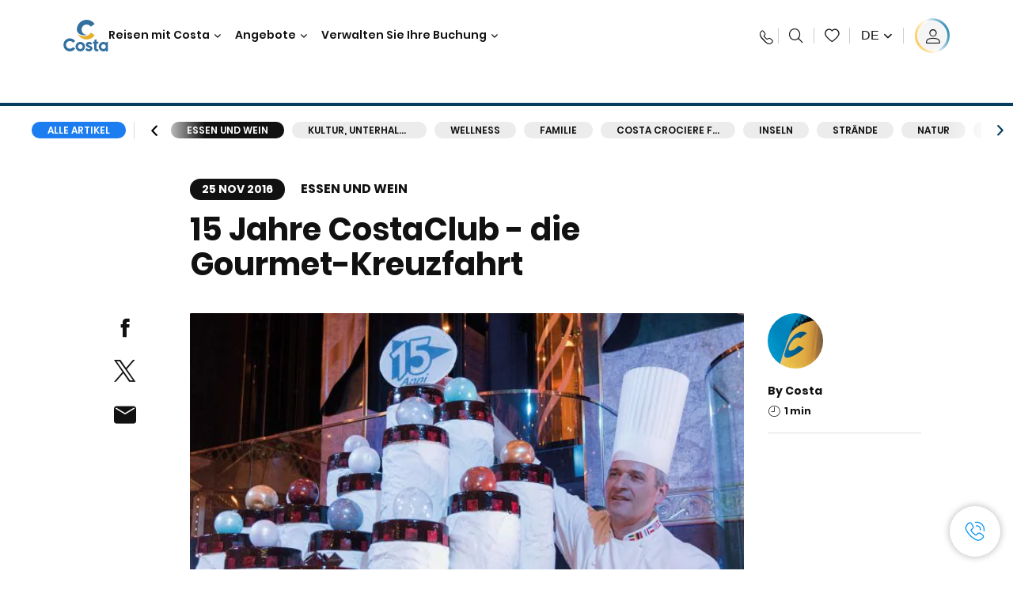

--- FILE ---
content_type: text/html;charset=utf-8
request_url: https://www.costakreuzfahrten.ch/de/costa-club/magazine/essen-und-wein/15jahre-costaclub-gourmet-kreuzfahrt.html
body_size: 20726
content:

<!DOCTYPE html>
<html lang='de-CH'>
<head><script type="text/javascript" src="https://www.costakreuzfahrten.ch/static/f447db9849c5c39f3908366645f6e0ba9a84cba01cf403"  ></script><script defer="defer" type="text/javascript" src="https://rum.hlx.page/.rum/@adobe/helix-rum-js@%5E2/dist/rum-standalone.js" data-routing="env=prod,tier=publish,ams=Carnival Corporation"></script>
<link rel="shortcut icon" type="image/x-icon" href="/favicon.ico"/>
<link rel="icon" type="image/png" sizes="32x32" href="/favicon-32x32.png"/>
<link rel="icon" type="image/png" sizes="16x16" href="/favicon-16x16.png"/>
<meta name="viewport" content="width=device-width, initial-scale=1.0, user-scalable=0"/>
<meta http-equiv="content-type" content="text/html; charset=UTF-8"/>
<meta http-equiv="X-UA-Compatible" content="IE=edge"/>
<meta name="theme-color" content="#ffffff"/>
<title>10 Regeln für ein glückliches Leben | CostaClub</title>
<meta name="description" content="Grundregeln sowie praktische Ratschläge aus der Wissenschaft für ein glückliches und zufriedenes Leben."/>
<link rel="canonical" href="https://www.costakreuzfahrten.ch/de/costa-club/magazine/essen-und-wein/15jahre-costaclub-gourmet-kreuzfahrt.html"/>
<meta name="twitter:card" content="Summary"/>
<meta name="twitter:title" content="10 Regeln für ein glückliches Leben | CostaClub"/>
<meta name="twitter:description" content="Grundregeln sowie praktische Ratschläge aus der Wissenschaft für ein glückliches und zufriedenes Leben."/>
<meta name="twitter:image" content="https://www.costakreuzfahrten.ch/content/dam/costa/costa-magazine/article-images/989fe22/torta_1920x900px.jpg"/>
<meta name="twitter:pageUrl" content="https://www.costakreuzfahrten.ch/de/costa-club/magazine/essen-und-wein/15jahre-costaclub-gourmet-kreuzfahrt.html"/>
<meta property="og:locale" content="de_CH"/>
<meta property="og:title" content="10 Regeln für ein glückliches Leben | CostaClub"/>
<meta property="og:description" content="Grundregeln sowie praktische Ratschläge aus der Wissenschaft für ein glückliches und zufriedenes Leben."/>
<meta property="og:image" content="https://www.costakreuzfahrten.ch/content/dam/costa/costa-magazine/article-images/989fe22/torta_1920x900px.jpg"/>
<meta property="og:url" content="https://www.costakreuzfahrten.ch/de/costa-club/magazine/essen-und-wein/15jahre-costaclub-gourmet-kreuzfahrt.html"/>
<link rel="stylesheet" href="/etc.clientlibs/settings/wcm/designs/costa/explorebook/resources/main.20260114170822.css"/>
<script>
var configs = {
'urlPrefix': '/content/costa/master_website/de_CH',
'urlPrepend' : '/de',
'brand': 'costa',
'page': '/content/costa/master_website/de_CH/costa-club/magazine/food/15jahre-costaclub-gourmet-kreuzfahrt',
'template': 'costaClubArticlePage',
'pageName': 'costa:de_CH:costa-club:magazine:food:15jahre-costaclub-gourmet-kreuzfahrt',
'currencyMap': {"CHF":"CHF","EUR":"€","GBP":"£","DKK":"DKK","USD":"USD","SEK":"SEK","NOK":"NOK","INR":"₹","BRL":"R$","RUB":"₽"},
'legalServiceUrl': 'https://www.costakreuzfahrten.ch/de/legal-information.legalContent.json',
'promoServiceUrl': 'https://www.costakreuzfahrten.ch/de/promos.promoContent.json',
'searchResultsUrl': 'https://www.costakreuzfahrten.ch/de/cruises.html',
'locale': 'de_CH',
'countryCodes' : "",
'taxCurrencyCodes' : "CHF",
'userIdInAppCode' : "Adobe App",
'onboardCreditCurrencyCode' : "",
'agencyId' : "5899994",
'agencyIdsMapping' : {},
'apikey' : "",
'jsLibsPath': '/etc.clientlibs/settings/wcm/designs/costa/explorebook/resources/js/',
'disableAnalyticsCookieId': 'disableAnalyticsCookie',
'disablePerfCookieId': 'disablePerfCookie',
'countryOverride': false,
'loginCountryOverride':true,
'enableOccupancy': true,
'enableHeroTileVideoMobile': false,
'enableAudioDescription': false,
'apiTimeOut': 11,
'currencyLocale': 'it_IT',
'allowedQueryParams': [],
'accessibilitySeletedLabel': '',
'topLoyaltyTiers': '',
'currencySymbolPosition': 'left',
'countriesWithCurrency' :  {"default":{"currencyCode":"CHF","currencySymbol":"CHF","priceFormat":"it_IT"}},
'HSCRange' :  {"infant":3,"child":13},
'isDealPage': '',
'isPromoPage': '',
'dealCode': '',
'promoCode': '',
'loginPageURL' : 'https://www.costakreuzfahrten.ch/de/login.html',
'enableTransparentHeader' : false,
'enableOffersByFare' : true,
'enablePaxByFare' : false,
'showHSCDisclaimer' : true,
'localEnableHeaderVariation' : false,
'roomRelease':'/api/v2/cruise/{cruise_id}/room/select',
'useAPIErrorMessage': true,
'lastSearchCookieDuration': 7,
'useBookingVariation': false,
'showContactIcon': true,
'enableStrikethroughPrices': false,
'restrictedVaxRuleCodes': ['1','51'],
'clubRestaurantTiers': ['Perla_Diamante','Gold','Platinum'],
'excludedLocales': ['fi_FI','nl_NL'],
'shorexFallbackImage': '/content/dam/costa/costa-asset/Excursions/exc-fallback-b2c_00018967_mod2.jpg',
'mastercard3dsEnabled': false,
'ospeServiceUrl': 'https://webcb.costacrociere.it/rule',
'useNewCallbackApi': true,
'currentTimeZone': 'Europe/Zurich',
'enableKlarna': false,
'defaultPrefix': '+41',
'enablePriceSpace': true,
'disableDisqSealLink': false,
'disableGlobalHeaderShadow': false,
'globalHeaderOpacity': 80,
'heroOpacity': 40,
'inputCalendarFormat': 'DD/MM/YYYY',
'inputCalendarPlaceholder': 'dd/mm/yyyy',
'enableNewItineraryBestPrice': false,
'useCruiseBestPrice': true,
'enableSeaDestinations': true,
'enableSeaDestinationsMaps': true,
'enableSustainabilityVariation' : false,
'disableFavouriteIcon': false,
'enableNewFlow': true,
'useTariffForPackages': true,
'getCrmIdUrl': '/api/v2/costaservices/customer/email/search',
'enableNewLogInVariation': true,
'enableSetAvailableSchedulingTime': true,
'enableNewConsentsFlow': true,
'enableNewGrqVariation': false,
'costaErrorPageUrl' : 'https://www.costakreuzfahrten.ch/de/costa-error-page.html',
'enableNewTileTransfer' : true,
'enableJakalaComponent' : true
};
var general = {
'country': 'CH',
'sectionLevelOne': 'de_CH',
'sectionLevelTwo': 'costa-club',
'sectionLevelThree': 'magazine',
'sectionLevelFour': 'food',
'pageName': 'costa:de_CH:costa-club:magazine:food:15jahre-costaclub-gourmet-kreuzfahrt',
'pageChannel': 'costa:de_CH:costa-club',
'pageHier': 'costa:de_CH:costa-club:magazine:food',
'languageSelected':'de',
'customCurrencyCode':'CHF',
'lastVisit':'03/2017',
'marinerID':'',
'loginStatus':'not-loggedin',
'memberLoyaltyLevel':''
};
var dtm_digitalData = {};
dtm_digitalData.general = general;
var userData = sessionStorage && sessionStorage.getItem('userData') ? JSON.parse(sessionStorage.getItem('userData')) : {};
if (userData && userData.mariner) {
window.dtm_digitalData.general.loginStatus = 'loggedin';
window.dtm_digitalData.general.memberLoyaltyLevel = userData.mariner.marinerLevel || '';
}
</script>
<script>
configs.costaOverlayInfo = 'https://www.costakreuzfahrten.ch/de/costaclubcontents/overlaymagicquotation.html'
</script>
<script>
configs.templatePath = '/apps/costa/platform/templates/costaClubArticleTemplate';
</script>
<script>
configs.costaNewsletterInfo = 'https://www.costakreuzfahrten.ch/de/newsletter.html';
configs.costaNewsletterInfoV2 = 'https://www.costakreuzfahrten.ch/de/newsletterV2.html';
</script>
<script>
configs.popup = 'https://www.costakreuzfahrten.ch/de/alerts.popup.json';
</script>
<script>
configs.srpFilters = {};
configs.forcedSrpUrl = '';
configs.hideWCBBouble = '';
configs.disableCBWSchedule = {};
configs.enableCbTypeSMS = false;
</script>
<script>
if ( !dtm_digitalData.costaClub ) dtm_digitalData.costaClub = {};
dtm_digitalData.costaClub.section = 'blog';
if ( dtm_digitalData.costaClub.section && dtm_digitalData.costaClub.section === "blog" ){
dtm_digitalData.costaClub.categoryName = 'Essen_und_Wein';
dtm_digitalData.costaClub.postTitle = '15_Jahre_CostaClub_\u002D_die_Gourmet\u002DKreuzfahrt';
}
</script>
<link rel="alternate" href="https://www.costakreuzfahrten.at/costa-club/magazine/essen-und-wein/15jahre-costaclub-gourmet-kreuzfahrt.html" hreflang="de-at"/>
<link rel="alternate" hreflang="de-de"/>
<link rel="alternate" href="https://www.costakreuzfahrten.ch/de/costa-club/magazine/essen-und-wein/15jahre-costaclub-gourmet-kreuzfahrt.html" hreflang="de-ch"/>
<script data-desc="Namespace object">
var SRData = { components: { data: [] }, legalContent: [], promoContent: [] };
var amp;
</script>
<script type="text/javascript" src="https://js-cdn.dynatrace.com/jstag/17b5f144af0/bf28529ejz/fffb080fab724d10_complete.js" crossorigin="anonymous"></script>
<script>
(function() {
var did = configs.disableAnalyticsCookieId, d = decodeURIComponent, cs = document.cookie.split('; ').map(function(c){ return c.split('=')}).reduce(function(a,v){ try {a[v[0]] = JSON.parse(d(v[1]));} catch(e) {a[v[0]] = d(v[1]);} return a;}, {});
(did !== '' && (cs[did] === false || cs[did] === 'false'))  ? console.log('analytics disabled by user') : document.write('<script src="\/\/assets.adobedtm.com\/launch\u002DEN2b2f72424b524f429ae00270b4e77437.min.js" async></' + 'script>');
})();
</script>
<noscript>
</noscript>
<style id="antiClickjack">
body {
display: none !important;
}
</style>
<script>
if (self === top) {
var antiClickjack = document.getElementById("antiClickjack");
antiClickjack.parentNode.removeChild(antiClickjack);
} else {
top.location = self.location;
}
</script>

<script>(window.BOOMR_mq=window.BOOMR_mq||[]).push(["addVar",{"rua.upush":"false","rua.cpush":"true","rua.upre":"false","rua.cpre":"true","rua.uprl":"false","rua.cprl":"false","rua.cprf":"false","rua.trans":"SJ-b1c24493-6b00-4a56-ada6-bf1cad033a6e","rua.cook":"false","rua.ims":"false","rua.ufprl":"false","rua.cfprl":"true","rua.isuxp":"false","rua.texp":"norulematch","rua.ceh":"false","rua.ueh":"false","rua.ieh.st":"0"}]);</script>
                              <script>!function(a){var e="https://s.go-mpulse.net/boomerang/",t="addEventListener";if("False"=="True")a.BOOMR_config=a.BOOMR_config||{},a.BOOMR_config.PageParams=a.BOOMR_config.PageParams||{},a.BOOMR_config.PageParams.pci=!0,e="https://s2.go-mpulse.net/boomerang/";if(window.BOOMR_API_key="V39JP-CXSXN-PBQYM-8XRVY-SAGYX",function(){function n(e){a.BOOMR_onload=e&&e.timeStamp||(new Date).getTime()}if(!a.BOOMR||!a.BOOMR.version&&!a.BOOMR.snippetExecuted){a.BOOMR=a.BOOMR||{},a.BOOMR.snippetExecuted=!0;var i,_,o,r=document.createElement("iframe");if(a[t])a[t]("load",n,!1);else if(a.attachEvent)a.attachEvent("onload",n);r.src="javascript:void(0)",r.title="",r.role="presentation",(r.frameElement||r).style.cssText="width:0;height:0;border:0;display:none;",o=document.getElementsByTagName("script")[0],o.parentNode.insertBefore(r,o);try{_=r.contentWindow.document}catch(O){i=document.domain,r.src="javascript:var d=document.open();d.domain='"+i+"';void(0);",_=r.contentWindow.document}_.open()._l=function(){var a=this.createElement("script");if(i)this.domain=i;a.id="boomr-if-as",a.src=e+"V39JP-CXSXN-PBQYM-8XRVY-SAGYX",BOOMR_lstart=(new Date).getTime(),this.body.appendChild(a)},_.write("<bo"+'dy onload="document._l();">'),_.close()}}(),"".length>0)if(a&&"performance"in a&&a.performance&&"function"==typeof a.performance.setResourceTimingBufferSize)a.performance.setResourceTimingBufferSize();!function(){if(BOOMR=a.BOOMR||{},BOOMR.plugins=BOOMR.plugins||{},!BOOMR.plugins.AK){var e="true"=="true"?1:0,t="",n="aofveoixij72a2lrp72q-f-09c11ce9e-clientnsv4-s.akamaihd.net",i="false"=="true"?2:1,_={"ak.v":"39","ak.cp":"185833","ak.ai":parseInt("406814",10),"ak.ol":"0","ak.cr":9,"ak.ipv":4,"ak.proto":"h2","ak.rid":"5efe0f6","ak.r":42223,"ak.a2":e,"ak.m":"dsca","ak.n":"essl","ak.bpcip":"3.139.82.0","ak.cport":45882,"ak.gh":"23.66.124.132","ak.quicv":"","ak.tlsv":"tls1.3","ak.0rtt":"","ak.0rtt.ed":"","ak.csrc":"-","ak.acc":"","ak.t":"1769046005","ak.ak":"hOBiQwZUYzCg5VSAfCLimQ==B3btU4oESdGG/oex8dQhj645o7kDogmxH+6wgFBerjOXmTn8aKNCYaQOI+WSEWKvz9arxZQHTDfH/KjBoLQ1UemGZGDQCsujq03aNqsynCRMOwY3i634sJ9IHrAFhgffPrX8xu0Ootuq2NKoARM+PNxqLYo6Gs5EFaDADKVqGDeiQthWZiaE27YTji2IdA3B/9m707eaoyOccFABmpsNA51d5qVjkFEGJgYY0F4MGUqcH/QbilcN0YkH0/sfYYTj87r8KZhLHE1j4T7iQpC8AogtjE36n5FcYalGerZKH+wVwFuD4DkhgvTS+Fg872NGYRZKcA73omXekiKj79AcEWV74edQlzVMqcBxKNZI6ugdtVz0/PyjqRv8JmujkwXz6qQy7Hyl0ETTnRxt+7fDZd81LJUtAtj/S2LG9AkWcI4=","ak.pv":"304","ak.dpoabenc":"","ak.tf":i};if(""!==t)_["ak.ruds"]=t;var o={i:!1,av:function(e){var t="http.initiator";if(e&&(!e[t]||"spa_hard"===e[t]))_["ak.feo"]=void 0!==a.aFeoApplied?1:0,BOOMR.addVar(_)},rv:function(){var a=["ak.bpcip","ak.cport","ak.cr","ak.csrc","ak.gh","ak.ipv","ak.m","ak.n","ak.ol","ak.proto","ak.quicv","ak.tlsv","ak.0rtt","ak.0rtt.ed","ak.r","ak.acc","ak.t","ak.tf"];BOOMR.removeVar(a)}};BOOMR.plugins.AK={akVars:_,akDNSPreFetchDomain:n,init:function(){if(!o.i){var a=BOOMR.subscribe;a("before_beacon",o.av,null,null),a("onbeacon",o.rv,null,null),o.i=!0}return this},is_complete:function(){return!0}}}}()}(window);</script></head>
<body><div id="root"></div>
<!-- Costa callback Container Start-->
<div id="oSPe_callback_container"></div>
<!-- Costa callback Container End-->
<!-- WCMMODE VAR -->
<!-- Header -->
<header>
<div class="alert-header-wrapper">
<!-- SDI include (path: /content/costa/master_website/de_CH/_jcr_content/globalHeader/globalHeader.nocachecdi.html, resourceType: /apps/costa/platform/components/content/costaGlobalHeader) -->











    
    
        
        <div class="react-component costaGlobalHeader" id="globalHeader" data-id="5705428974163627" data-type="costaGlobalHeader">
            
            	
            
            <script>
                SRData.components.data.push({"type":"costaGlobalHeader","id":"5705428974163627","attributes":{"childComponents":[{"type":"costaClubDrawer","id":"1768990695595","attributes":{"loaderPath":"/content/dam/costa/inventory-assets/yellow_loader_round_bg_white20220208.gif","buttonText":"C|Club Login","loggedButtonText":"Hallo, {{firstName}}","drawerImage":"/content/dam/costa/costa-asset/new-costaclub/tierImages/CClubNotLogged.svg","disableTrimButton":false,"enableQueryParam":true,"welcomeLabel":"Willkommen","dataContractAPI":"https://www.costakreuzfahrten.ch/de/alerts.drawerLogin.json","editProfile":{"label":"Profil bearbeiten","url":"https://www.costakreuzfahrten.ch/de/c-club.html","isExternal":false},"viewProfile":{"label":"Mein Profil","url":"https://www.costakreuzfahrten.ch/de/c-club.html","isExternal":false},"labels":{"logoutLabel":"Abmelden","pointLabel":"Punkt","pointsLabel":"Punkte","loggedTitle":"Hallo {{clubName}}","loginWelcomeMsg":"Profitieren Sie von bis zu 20 % auf viele Kreuzfahrten und bis zu 50 % auf die Produkte und Services an Bord.","systemErrorLabel":"Ein Fehler ist aufgetreten {{apiMessage}}","loggedDisclaimer":"<p>Als C|Club {{tier}}-Mitglied können Sie viele Vorteile auf MyCosta geniessen</p>\r\n","optionalSubtitleMsg":"<p>Wenn Sie sich mindestens 4-mal pro Monat einloggen, erhalten Sie&nbsp;<b>200 Punkte extra!</b></p>\r\n","newLoggedDiscountMsg":"<p>Als Mitglied im C|Club {{tier}} erhalten Sie bis zu {{discountPercentage}} Rabatt und viele weitere Vorteile auf MyCosta</p>\r\n","cardNumberLabel":"<p>C|Club-Mitglied Nr.&nbsp;<b>{{cardNumber}}</b></p>\r\n"}},"meta":{"render":"dynamic"}},{"type":"globalSearchBarV2","id":"1768990695595","attributes":{"icon":"","adaSearchLabel":"Suche","searchLabel":"Suche","lookingForLabel":"Was suchen Sie?","searchPlaceholder":"Hier eingeben","resultsLabel":"{{minNumber}} das {{maxNumber}} Ergebnis","disableTrimButton":false,"siteKey":"26be1215c8b08cf38d448bc1f26ece62","searchTipDesc":["Reduzieren Sie die Anzahl der Wörter","Prüfen Sie die Rechtschreibung","Versuchen Sie, andere Wörter zu verwenden"],"searchTipCopy":"Vorschläge:","noResultsFound":"Es gibt keine Ergebnisse für {searchText}","resultsPerPage":10,"resultsPerPreview":2,"viewResultsCta":{"label":"Alle Ergebnisse anzeigen","url":"https://www.costakreuzfahrten.ch/de/globalsearch.html","isExternal":false}},"meta":{"render":"dynamic"}}],"menuText":"Menu","closeButtonText":"Schliessen","disableTrimButton":false,"navigationItems":[{"globalNavigationTitle":"Destinationen","data":{"firstColumnList":[{"type":"title","title":"WOHIN WIR SIE BRINGEN"},{"type":"cta","ctaLink":{"label":"Mittelmeer","url":"https://www.costakreuzfahrten.ch/de/ziele/mittelmeer.html","isExternal":false},"blueLink":false},{"type":"cta","ctaLink":{"label":"Nordeuropa und Fjorde","url":"https://www.costakreuzfahrten.ch/de/ziele/nordeuropa.html","isExternal":false},"tag":"Bestseller","blueLink":false},{"type":"cta","ctaLink":{"label":"Kanarische Inseln und Afrikanische Küste","url":"https://www.costakreuzfahrten.ch/de/ziele/kanarischen-inseln.html","isExternal":false},"tag":"News","blueLink":false},{"type":"cta","ctaLink":{"label":"Karibik und Antillen","url":"https://www.costakreuzfahrten.ch/de/ziele/karibik.html","isExternal":false},"blueLink":false},{"type":"cta","ctaLink":{"label":"Dubai und Mittlerer Osten","url":"https://www.costakreuzfahrten.ch/de/ziele/dubai-und-vae.html","isExternal":false},"blueLink":false},{"type":"cta","ctaLink":{"label":"Minikreuzfahrten","url":"https://www.costakreuzfahrten.ch/de/ziele/minikreuzfahrt.html","isExternal":false},"blueLink":false},{"type":"cta","ctaLink":{"label":"Asien","url":"https://www.costakreuzfahrten.ch/de/ziele/asien.html","isExternal":false},"tag":"Neuigkeiten","blueLink":false},{"type":"cta","ctaLink":{"label":"Südamerika","url":"https://www.costakreuzfahrten.ch/de/ziele/suedamerika.html","isExternal":false},"blueLink":false}],"secondColumnList":[{"type":"cta","ctaLink":{"label":"Ozean-Kreuzfahrten","url":"https://www.costakreuzfahrten.ch/de/ziele/transatlantik.html","isExternal":false},"blueLink":false},{"type":"cta","ctaLink":{"label":"Besondere Kreuzfahrten","url":"https://www.costakreuzfahrten.ch/de/ziele/spezialkreuzfahrten.html","isExternal":false},"blueLink":false},{"type":"cta","ctaLink":{"label":"Weltreisen","url":"https://www.costakreuzfahrten.ch/de/ziele/weltreise.html","isExternal":false},"blueLink":false},{"type":"cta","ctaLink":{"label":"Entdecken Sie alle Destinationen","url":"https://www.costakreuzfahrten.ch/de/ziele.html","isExternal":false},"blueLink":true},{"type":"separator"},{"type":"cta","ctaLink":{"label":"Neue Routen 2026","url":"https://www.costakreuzfahrten.ch/de/kreuzfahrten-2026.html","isExternal":false},"blueLink":false},{"type":"cta","ctaLink":{"label":"Saisonale Kreuzfahrten","url":"https://www.costakreuzfahrten.ch/de/saisonale-kreuzfahrten.html","isExternal":false},"blueLink":false},{"type":"cta","ctaLink":{"label":"Lebe La Bella Vita","url":"https://www.costakreuzfahrten.ch/de/reisen-mit-costa/lebe-la-bella-vita.html","isExternal":false},"blueLink":true},{"type":"cta","ctaLink":{"isExternal":false},"blueLink":false}],"thirdColumnList":[{"type":"title","title":"SUCHEN"},{"type":"cta","ctaLink":{"label":"Häfen","url":"https://www.costakreuzfahrten.ch/de/haefen.html","isExternal":false},"blueLink":false},{"type":"cta","ctaLink":{"label":"Alle Länder/Regionen","url":"https://www.costakreuzfahrten.ch/de/landern.html","isExternal":false},"blueLink":false},{"type":"cta","ctaLink":{"label":"Alle Sea Destinations","url":"https://www.costakreuzfahrten.ch/de/sea-destinations.html","isExternal":false},"blueLink":false}],"itemImage":{"showMobileCta":false,"ctaLink":{"isExternal":false},"image":{},"ctaMobileLink":{"isExternal":false}},"isCarousel":false,"isManageBooking":false},"isJustLink":false,"linkUrl":{"isExternal":false},"desktopNavigationTitle":"Reisen mit Costa","desktopSubtitle":"Die Welt entdecken","blockImage":"/content/dam/costa/costa-asset/digital-contents/2024/new-navigation-menu/Immagine_EP_menu_Destinazioni_Gi-674326507_240x240x.jpg"},{"globalNavigationTitle":"Entdeckungen","data":{"firstColumnList":[{"type":"title","title":"KREUZFAHRT MIT COSTA BEDEUTET..."},{"type":"cta","ctaLink":{"label":"Land Experiences","url":"https://www.costakreuzfahrten.ch/de/excursions.html","isExternal":false},"tag":"Neu","blueLink":false},{"type":"cta","ctaLink":{"label":"Restaurant und Bar","url":"https://www.costakreuzfahrten.ch/de/reisen-mit-costa/kulinarische-genuesse.html","isExternal":false},"tag":"Neue Menüs","blueLink":false},{"type":"cta","ctaLink":{"label":"Entertainment","url":"https://www.costakreuzfahrten.ch/de/reisen-mit-costa/unterhaltung.html","isExternal":false},"blueLink":false},{"type":"cta","ctaLink":{"label":"Sport und Wellness","url":"https://www.costakreuzfahrten.ch/de/reisen-mit-costa/wellness.html","isExternal":false},"blueLink":false},{"type":"cta","ctaLink":{"label":"Kabinen","url":"https://www.costakreuzfahrten.ch/de/reisen-mit-costa/kabinen.html","isExternal":false},"blueLink":false},{"type":"cta","ctaLink":{"label":"Einkaufen an Bord","url":"https://www.costakreuzfahrten.ch/de/reisen-mit-costa/einkaufen-an-bord.html","isExternal":false},"blueLink":false},{"type":"cta","ctaLink":{"label":"Alle Erlebnisse","url":"https://www.costakreuzfahrten.ch/de/reisen-mit-costa.html","isExternal":false},"blueLink":true}],"secondColumnList":[{"type":"title","title":"DIE PERFEKTEN FERIEN"},{"type":"cta","ctaLink":{"label":"Kreuzfahrt für Familien","url":"https://www.costakreuzfahrten.ch/de/angebote/familienangebot.html","isExternal":false},"blueLink":false},{"type":"cta","ctaLink":{"label":"Flitterwochen","url":"https://www.costakreuzfahrten.ch/de/reisen-mit-costa/hochzeitsreisen.html","isExternal":false},"blueLink":false},{"type":"cta","ctaLink":{"label":"Gruppen Kreuzfahrten","url":"https://www.costakreuzfahrten.ch/de/business.html","isExternal":false},"blueLink":false},{"type":"cta","ctaLink":{"label":"Reisen mit Einschränkungen","url":"https://www.costakreuzfahrten.ch/de/reisen-mit-costa/kreuzfahrten-besondere-beduerfnisse.html","isExternal":false},"blueLink":false},{"type":"cta","ctaLink":{"label":"Kreuzfahrten mit Flug","url":"https://www.costakreuzfahrten.ch/de/kreuzfahrt-mit-flug.html","isExternal":false},"blueLink":false},{"type":"cta","ctaLink":{"label":"Kreuzfahrten für Alle","url":"https://www.costakreuzfahrten.ch/de/kreuzfahrten-fuer-alle.html","isExternal":false},"blueLink":true}],"thirdColumnList":[{"type":"title","title":"WISSENSWERTES VOR IHRER ABREISE"},{"type":"cta","ctaLink":{"label":"Unsere Tarife","url":"https://www.costakreuzfahrten.ch/de/reisen-mit-costa/unsere-tarife.html","isExternal":false},"blueLink":false},{"type":"cta","ctaLink":{"label":"An- und Abreise","url":"https://www.costakreuzfahrten.ch/de/reisen-mit-costa/hafen-erreichen.html","isExternal":false},"blueLink":false},{"type":"cta","ctaLink":{"label":"An- und Abreise mit dem Bus","url":"https://www.costakreuzfahrten.ch/de/angebote/busanreise.html","isExternal":false},"blueLink":false},{"type":"cta","ctaLink":{"label":"Ich packe meinen Koffer..","url":"https://www.costakreuzfahrten.ch/de/reisen-mit-costa/service/gepaeck.html","isExternal":false},"blueLink":false},{"type":"cta","ctaLink":{"label":"Internet & WiFi","url":"https://www.costakreuzfahrten.ch/de/reisen-mit-costa/service/internet.html","isExternal":false},"blueLink":false},{"type":"cta","ctaLink":{"label":"MyCosta App","url":"https://www.costakreuzfahrten.ch/de/app.html","isExternal":false},"blueLink":false},{"type":"cta","ctaLink":{"label":"Sicherheit an Bord","url":"https://www.costakreuzfahrten.ch/de/zuruck-auf-see/ihre-gesundheit-an-bord.html","isExternal":false},"blueLink":false}],"itemImage":{"showMobileCta":false,"ctaLink":{"isExternal":false},"image":{},"ctaMobileLink":{"isExternal":false}},"isCarousel":false,"isManageBooking":false},"isJustLink":false,"linkUrl":{"isExternal":false},"desktopNavigationTitle":"Reisen mit Costa","desktopSubtitle":"Eine neue Art zu Reisen","blockImage":"/content/dam/costa/costa-asset/digital-contents/2024/new-navigation-menu/Immagine_EP_menu_Esperienze_Gi-1427603601_240x240x.jpg"},{"globalNavigationTitle":"Schiffe","data":{"items":[{"url":"https://www.costakreuzfahrten.ch/de/schiffe/serena.html","label":"Costa Serena","image":{"alt":"","0":{"1x":"/content/dam/costa/costa-asset/digital-contents/2025/serena-pop/C524_img_serena_pop_546x546.jpg.image.273.273.low.jpg","2x":"/content/dam/costa/costa-asset/digital-contents/2025/serena-pop/C524_img_serena_pop_546x546.jpg.image.546.546.low.jpg","aspectRatio":1.0},"376":{"1x":"/content/dam/costa/costa-asset/digital-contents/2025/serena-pop/C524_img_serena_pop_546x546.jpg.image.273.273.medium.jpg","2x":"/content/dam/costa/costa-asset/digital-contents/2025/serena-pop/C524_img_serena_pop_546x546.jpg.image.546.546.medium.jpg","aspectRatio":1.0},"769":{"1x":"/content/dam/costa/costa-asset/digital-contents/2025/serena-pop/C524_img_serena_pop_546x546.jpg.image.273.273.high.jpg","2x":"/content/dam/costa/costa-asset/digital-contents/2025/serena-pop/C524_img_serena_pop_546x546.jpg.image.546.546.high.jpg","aspectRatio":1.0}}},{"url":"https://www.costakreuzfahrten.ch/de/schiffe/smeralda.html","label":"Costa Smeralda","image":{"alt":"","0":{"1x":"/content/dam/costa/costa-asset/digital-contents/2024/new-navigation-menu/navi/C524_Immagine_card_Costa_Smeralda_546x546.jpg.image.273.273.low.jpg","2x":"/content/dam/costa/costa-asset/digital-contents/2024/new-navigation-menu/navi/C524_Immagine_card_Costa_Smeralda_546x546.jpg.image.546.546.low.jpg","aspectRatio":1.0},"376":{"1x":"/content/dam/costa/costa-asset/digital-contents/2024/new-navigation-menu/navi/C524_Immagine_card_Costa_Smeralda_546x546.jpg.image.273.273.medium.jpg","2x":"/content/dam/costa/costa-asset/digital-contents/2024/new-navigation-menu/navi/C524_Immagine_card_Costa_Smeralda_546x546.jpg.image.546.546.medium.jpg","aspectRatio":1.0},"769":{"1x":"/content/dam/costa/costa-asset/digital-contents/2024/new-navigation-menu/navi/C524_Immagine_card_Costa_Smeralda_546x546.jpg.image.273.273.high.jpg","2x":"/content/dam/costa/costa-asset/digital-contents/2024/new-navigation-menu/navi/C524_Immagine_card_Costa_Smeralda_546x546.jpg.image.546.546.high.jpg","aspectRatio":1.0}}},{"url":"https://www.costakreuzfahrten.ch/de/schiffe/toscana.html","label":"Costa Toscana","image":{"alt":"","0":{"1x":"/content/dam/costa/costa-asset/digital-contents/2024/new-navigation-menu/navi/C524_Immagine_card_Costa_Toscana_546x546.jpg.image.273.273.low.jpg","2x":"/content/dam/costa/costa-asset/digital-contents/2024/new-navigation-menu/navi/C524_Immagine_card_Costa_Toscana_546x546.jpg.image.546.546.low.jpg","aspectRatio":1.0},"376":{"1x":"/content/dam/costa/costa-asset/digital-contents/2024/new-navigation-menu/navi/C524_Immagine_card_Costa_Toscana_546x546.jpg.image.273.273.medium.jpg","2x":"/content/dam/costa/costa-asset/digital-contents/2024/new-navigation-menu/navi/C524_Immagine_card_Costa_Toscana_546x546.jpg.image.546.546.medium.jpg","aspectRatio":1.0},"769":{"1x":"/content/dam/costa/costa-asset/digital-contents/2024/new-navigation-menu/navi/C524_Immagine_card_Costa_Toscana_546x546.jpg.image.273.273.high.jpg","2x":"/content/dam/costa/costa-asset/digital-contents/2024/new-navigation-menu/navi/C524_Immagine_card_Costa_Toscana_546x546.jpg.image.546.546.high.jpg","aspectRatio":1.0}}},{"url":"https://www.costakreuzfahrten.ch/de/schiffe/deliziosa.html","label":"Costa Deliziosa","image":{"alt":"","0":{"1x":"/content/dam/costa/costa-asset/digital-contents/2024/new-navigation-menu/navi/C524_Immagine_card_Costa_Deliziosa_546x546.jpg.image.273.273.low.jpg","2x":"/content/dam/costa/costa-asset/digital-contents/2024/new-navigation-menu/navi/C524_Immagine_card_Costa_Deliziosa_546x546.jpg.image.546.546.low.jpg","aspectRatio":1.0},"376":{"1x":"/content/dam/costa/costa-asset/digital-contents/2024/new-navigation-menu/navi/C524_Immagine_card_Costa_Deliziosa_546x546.jpg.image.273.273.medium.jpg","2x":"/content/dam/costa/costa-asset/digital-contents/2024/new-navigation-menu/navi/C524_Immagine_card_Costa_Deliziosa_546x546.jpg.image.546.546.medium.jpg","aspectRatio":1.0},"769":{"1x":"/content/dam/costa/costa-asset/digital-contents/2024/new-navigation-menu/navi/C524_Immagine_card_Costa_Deliziosa_546x546.jpg.image.273.273.high.jpg","2x":"/content/dam/costa/costa-asset/digital-contents/2024/new-navigation-menu/navi/C524_Immagine_card_Costa_Deliziosa_546x546.jpg.image.546.546.high.jpg","aspectRatio":1.0}}},{"url":"https://www.costakreuzfahrten.ch/de/schiffe/diadema.html","label":"Costa Diadema","image":{"alt":"","0":{"1x":"/content/dam/costa/costa-asset/digital-contents/2024/new-navigation-menu/navi/C524_Immagine_card_Costa_Diadema_546x546.jpg.image.273.273.low.jpg","2x":"/content/dam/costa/costa-asset/digital-contents/2024/new-navigation-menu/navi/C524_Immagine_card_Costa_Diadema_546x546.jpg.image.546.546.low.jpg","aspectRatio":1.0},"376":{"1x":"/content/dam/costa/costa-asset/digital-contents/2024/new-navigation-menu/navi/C524_Immagine_card_Costa_Diadema_546x546.jpg.image.273.273.medium.jpg","2x":"/content/dam/costa/costa-asset/digital-contents/2024/new-navigation-menu/navi/C524_Immagine_card_Costa_Diadema_546x546.jpg.image.546.546.medium.jpg","aspectRatio":1.0},"769":{"1x":"/content/dam/costa/costa-asset/digital-contents/2024/new-navigation-menu/navi/C524_Immagine_card_Costa_Diadema_546x546.jpg.image.273.273.high.jpg","2x":"/content/dam/costa/costa-asset/digital-contents/2024/new-navigation-menu/navi/C524_Immagine_card_Costa_Diadema_546x546.jpg.image.546.546.high.jpg","aspectRatio":1.0}}},{"url":"https://www.costakreuzfahrten.ch/de/schiffe/fascinosa.html","label":"Costa Fascinosa","image":{"alt":"","0":{"1x":"/content/dam/costa/costa-asset/digital-contents/2024/new-navigation-menu/navi/C524_Immagine_card_Costa_Fascinosa_546x546.jpg.image.273.273.low.jpg","2x":"/content/dam/costa/costa-asset/digital-contents/2024/new-navigation-menu/navi/C524_Immagine_card_Costa_Fascinosa_546x546.jpg.image.546.546.low.jpg","aspectRatio":1.0},"376":{"1x":"/content/dam/costa/costa-asset/digital-contents/2024/new-navigation-menu/navi/C524_Immagine_card_Costa_Fascinosa_546x546.jpg.image.273.273.medium.jpg","2x":"/content/dam/costa/costa-asset/digital-contents/2024/new-navigation-menu/navi/C524_Immagine_card_Costa_Fascinosa_546x546.jpg.image.546.546.medium.jpg","aspectRatio":1.0},"769":{"1x":"/content/dam/costa/costa-asset/digital-contents/2024/new-navigation-menu/navi/C524_Immagine_card_Costa_Fascinosa_546x546.jpg.image.273.273.high.jpg","2x":"/content/dam/costa/costa-asset/digital-contents/2024/new-navigation-menu/navi/C524_Immagine_card_Costa_Fascinosa_546x546.jpg.image.546.546.high.jpg","aspectRatio":1.0}}},{"url":"https://www.costakreuzfahrten.ch/de/schiffe/favolosa.html","label":"Costa Favolosa","image":{"alt":"","0":{"1x":"/content/dam/costa/costa-asset/digital-contents/2024/new-navigation-menu/navi/C524_Immagine_card_Costa_Favolosa_546x546.jpg.image.273.273.low.jpg","2x":"/content/dam/costa/costa-asset/digital-contents/2024/new-navigation-menu/navi/C524_Immagine_card_Costa_Favolosa_546x546.jpg.image.546.546.low.jpg","aspectRatio":1.0},"376":{"1x":"/content/dam/costa/costa-asset/digital-contents/2024/new-navigation-menu/navi/C524_Immagine_card_Costa_Favolosa_546x546.jpg.image.273.273.medium.jpg","2x":"/content/dam/costa/costa-asset/digital-contents/2024/new-navigation-menu/navi/C524_Immagine_card_Costa_Favolosa_546x546.jpg.image.546.546.medium.jpg","aspectRatio":1.0},"769":{"1x":"/content/dam/costa/costa-asset/digital-contents/2024/new-navigation-menu/navi/C524_Immagine_card_Costa_Favolosa_546x546.jpg.image.273.273.high.jpg","2x":"/content/dam/costa/costa-asset/digital-contents/2024/new-navigation-menu/navi/C524_Immagine_card_Costa_Favolosa_546x546.jpg.image.546.546.high.jpg","aspectRatio":1.0}}},{"url":"https://www.costakreuzfahrten.ch/de/schiffe/fortuna.html","label":"Costa Fortuna","image":{"alt":"","0":{"1x":"/content/dam/costa/costa-asset/digital-contents/2024/new-navigation-menu/navi/C524_Immagine_card_Costa_Fortuna_546x546.jpg.image.273.273.low.jpg","2x":"/content/dam/costa/costa-asset/digital-contents/2024/new-navigation-menu/navi/C524_Immagine_card_Costa_Fortuna_546x546.jpg.image.546.546.low.jpg","aspectRatio":1.0},"376":{"1x":"/content/dam/costa/costa-asset/digital-contents/2024/new-navigation-menu/navi/C524_Immagine_card_Costa_Fortuna_546x546.jpg.image.273.273.medium.jpg","2x":"/content/dam/costa/costa-asset/digital-contents/2024/new-navigation-menu/navi/C524_Immagine_card_Costa_Fortuna_546x546.jpg.image.546.546.medium.jpg","aspectRatio":1.0},"769":{"1x":"/content/dam/costa/costa-asset/digital-contents/2024/new-navigation-menu/navi/C524_Immagine_card_Costa_Fortuna_546x546.jpg.image.273.273.high.jpg","2x":"/content/dam/costa/costa-asset/digital-contents/2024/new-navigation-menu/navi/C524_Immagine_card_Costa_Fortuna_546x546.jpg.image.546.546.high.jpg","aspectRatio":1.0}}},{"url":"https://www.costakreuzfahrten.ch/de/schiffe/pacifica.html","label":"Costa Pacifica","image":{"alt":"","0":{"1x":"/content/dam/costa/costa-asset/digital-contents/2024/new-navigation-menu/navi/C524_Immagine_card_Costa_Pacifica_546x546.jpg.image.273.273.low.jpg","2x":"/content/dam/costa/costa-asset/digital-contents/2024/new-navigation-menu/navi/C524_Immagine_card_Costa_Pacifica_546x546.jpg.image.546.546.low.jpg","aspectRatio":1.0},"376":{"1x":"/content/dam/costa/costa-asset/digital-contents/2024/new-navigation-menu/navi/C524_Immagine_card_Costa_Pacifica_546x546.jpg.image.273.273.medium.jpg","2x":"/content/dam/costa/costa-asset/digital-contents/2024/new-navigation-menu/navi/C524_Immagine_card_Costa_Pacifica_546x546.jpg.image.546.546.medium.jpg","aspectRatio":1.0},"769":{"1x":"/content/dam/costa/costa-asset/digital-contents/2024/new-navigation-menu/navi/C524_Immagine_card_Costa_Pacifica_546x546.jpg.image.273.273.high.jpg","2x":"/content/dam/costa/costa-asset/digital-contents/2024/new-navigation-menu/navi/C524_Immagine_card_Costa_Pacifica_546x546.jpg.image.546.546.high.jpg","aspectRatio":1.0}}},{"url":"https://www.costakreuzfahrten.ch/de/schiffe.html","label":"All ships","image":{"alt":"","0":{"1x":"/content/dam/costa/costa-asset/digital-contents/2024/new-navigation-menu/navi/00019400_C524_Costa_tutti_Navi_546x546_v2.jpg.image.273.273.low.jpg","2x":"/content/dam/costa/costa-asset/digital-contents/2024/new-navigation-menu/navi/00019400_C524_Costa_tutti_Navi_546x546_v2.jpg.image.546.546.low.jpg","aspectRatio":1.0},"376":{"1x":"/content/dam/costa/costa-asset/digital-contents/2024/new-navigation-menu/navi/00019400_C524_Costa_tutti_Navi_546x546_v2.jpg.image.273.273.medium.jpg","2x":"/content/dam/costa/costa-asset/digital-contents/2024/new-navigation-menu/navi/00019400_C524_Costa_tutti_Navi_546x546_v2.jpg.image.546.546.medium.jpg","aspectRatio":1.0},"769":{"1x":"/content/dam/costa/costa-asset/digital-contents/2024/new-navigation-menu/navi/00019400_C524_Costa_tutti_Navi_546x546_v2.jpg.image.273.273.high.jpg","2x":"/content/dam/costa/costa-asset/digital-contents/2024/new-navigation-menu/navi/00019400_C524_Costa_tutti_Navi_546x546_v2.jpg.image.546.546.high.jpg","aspectRatio":1.0}}},{"url":"https://www.costakreuzfahrten.ch/de/schiffe/webcam.html","label":"Webcam","image":{"alt":"","0":{"1x":"/content/dam/costa/costa-asset/digital-contents/2024/new-navigation-menu/navi/tablet_costa-crociere-webcam_gi-487592620.jpg.image.273.273.low.jpg","2x":"/content/dam/costa/costa-asset/digital-contents/2024/new-navigation-menu/navi/tablet_costa-crociere-webcam_gi-487592620.jpg.image.546.546.low.jpg","aspectRatio":1.0},"376":{"1x":"/content/dam/costa/costa-asset/digital-contents/2024/new-navigation-menu/navi/tablet_costa-crociere-webcam_gi-487592620.jpg.image.273.273.medium.jpg","2x":"/content/dam/costa/costa-asset/digital-contents/2024/new-navigation-menu/navi/tablet_costa-crociere-webcam_gi-487592620.jpg.image.546.546.medium.jpg","aspectRatio":1.0},"769":{"1x":"/content/dam/costa/costa-asset/digital-contents/2024/new-navigation-menu/navi/tablet_costa-crociere-webcam_gi-487592620.jpg.image.273.273.high.jpg","2x":"/content/dam/costa/costa-asset/digital-contents/2024/new-navigation-menu/navi/tablet_costa-crociere-webcam_gi-487592620.jpg.image.546.546.high.jpg","aspectRatio":1.0}}}],"isCarousel":true,"isManageBooking":false},"isJustLink":false,"linkUrl":{"isExternal":false},"desktopNavigationTitle":"Reisen mit Costa","desktopSubtitle":"Stellen Sie sich vor, Sie sind bereits an Bord.","blockImage":"/content/dam/costa/costa-asset/digital-contents/2024/new-navigation-menu/Immagine_EP_menu_Navi_00017837_240x240x.jpg"},{"globalNavigationTitle":"Angebote","data":{"firstColumnList":[{"type":"title","title":"SONDERANGEBOTE"},{"type":"cta","ctaLink":{"label":"All Inclusive Angebote","url":"https://www.costakreuzfahrten.ch/de/angebote/all-inclusive.html","isExternal":false},"tag":"Neu","blueLink":false},{"type":"cta","ctaLink":{"label":"Last Minute","url":"https://www.costakreuzfahrten.ch/de/angebote/last-minute.html","isExternal":false},"blueLink":false},{"type":"cta","ctaLink":{"label":"Fly&Cruise","url":"https://www.costakreuzfahrten.ch/de/angebote/fly-cruise.html","isExternal":false},"tag":"Neu","blueLink":false},{"type":"cta","ctaLink":{"label":"Entdecken Sie alle Angebote","url":"https://www.costakreuzfahrten.ch/de/angebote.html","isExternal":false},"blueLink":true},{"type":"cta","ctaLink":{"label":"MyItalian-Genusspaket","url":"https://www.costakreuzfahrten.ch/de/reisen-mit-costa/getraenkepaket.html","isExternal":false},"tag":"Neu","blueLink":false},{"type":"cta","ctaLink":{"label":"Ausflugspaket","url":"https://www.costakreuzfahrten.ch/de/reisen-mit-costa/my-explorations.html","isExternal":false},"blueLink":false}],"secondColumnList":[{"type":"title","title":" WEITERE ANGEBOTE"},{"type":"cta","ctaLink":{"label":"Weihnachten und Silvester","url":"https://www.costakreuzfahrten.ch/de/angebote/weihnachten-neujahrkreuzfahrten.html","isExternal":false},"blueLink":false},{"type":"cta","ctaLink":{"label":"Singles Kreuzfahrten","url":"https://www.costakreuzfahrten.ch/de/single-kreuzfahrten.html","isExternal":false},"blueLink":false},{"type":"cta","ctaLink":{"label":"Angebote mit Bus","url":"https://www.costakreuzfahrten.ch/de/angebote/busanreise.html","isExternal":false},"blueLink":false},{"type":"title","title":"NUR FÜR CICLUB-MITGLIEDER"},{"type":"cta","ctaLink":{"label":"Rabatt bis zu 20 %","url":"https://www.costakreuzfahrten.ch/de/cruises.html?page=1#soldOut=false&sort=departDate%20asc,price_CHF_anonymous%20asc&group.sort=departDate%20asc,price_CHF_anonymous%20asc&start=0&{!tag=offerTag}campaignId_CHF_PRIVILEG=anonymous","isExternal":false},"blueLink":false},{"type":"cta","ctaLink":{"label":"Die C|Club-Kreuzfahrt 2026","url":"https://www.costakreuzfahrten.ch/de/c-club-kreuzfahrt-2026.html","isExternal":false},"blueLink":false},{"type":"cta","ctaLink":{"label":"C Magazin","url":"https://de.cmagazin.costakreuzfahrten.ch/mag1-2026/","isExternal":true},"blueLink":false},{"type":"cta","ctaLink":{"label":"Alle CIClub-Angebote","url":"https://www.costakreuzfahrten.ch/de/c-club.html","isExternal":false},"blueLink":false}],"thirdColumnList":[{"type":"title"}],"itemImage":{"showMobileCta":true,"ctaLink":{"label":"Entdecken Sie alle Abfahrten","url":"https://www.costakreuzfahrten.ch/de/cruises.html","isExternal":true},"image":{"alt":"","0":{"1x":"/content/dam/costa/costa-asset/digital-contents/2024/new-navigation-menu/Immagine_menu_Aperitivo_poppa_1152_788x1052.jpg.image.272.362.low.jpg","2x":"/content/dam/costa/costa-asset/digital-contents/2024/new-navigation-menu/Immagine_menu_Aperitivo_poppa_1152_788x1052.jpg.image.544.724.low.jpg","aspectRatio":0.7513812154696132},"376":{"1x":"/content/dam/costa/costa-asset/digital-contents/2024/new-navigation-menu/Immagine_menu_Aperitivo_poppa_1152_788x1052.jpg.image.272.362.medium.jpg","2x":"/content/dam/costa/costa-asset/digital-contents/2024/new-navigation-menu/Immagine_menu_Aperitivo_poppa_1152_788x1052.jpg.image.544.724.medium.jpg","aspectRatio":0.7513812154696132},"769":{"1x":"/content/dam/costa/costa-asset/digital-contents/2024/new-navigation-menu/Immagine_menu_Aperitivo_poppa_1152_788x1052.jpg.image.272.362.high.jpg","2x":"/content/dam/costa/costa-asset/digital-contents/2024/new-navigation-menu/Immagine_menu_Aperitivo_poppa_1152_788x1052.jpg.image.544.724.high.jpg","aspectRatio":0.7513812154696132}},"ctaMobileLink":{"label":"Entdecken Sie alle Abfahrten","url":"https://www.costakreuzfahrten.ch/de/cruises.html","isExternal":true}},"isCarousel":false,"isManageBooking":false},"isJustLink":false,"linkUrl":{"isExternal":false},"desktopNavigationTitle":"Angebote","desktopSubtitle":"Angebote","blockImage":"/content/dam/costa/costa-asset/digital-contents/2024/new-navigation-menu/Immagine_menu_Aperitivo_poppa_1152_788x1052.jpg"},{"globalNavigationTitle":"Verwalten Sie Ihre Buchung","data":{"firstColumnList":[{"type":"title","title":"ERGÄNZEN SIE IHRE KREUZFAHRT"},{"type":"cta","ctaLink":{"label":"Buchungs- und Zahlungsübersicht","url":"https://www.costakreuzfahrten.ch/de/booking/courtesy-hold-payment.html","isExternal":false},"blueLink":false},{"type":"cta","ctaLink":{"label":"Finalisieren Sie es auf MyCosta","url":"https://mycosta.costakreuzfahrten.ch/login-page.html","isExternal":false},"blueLink":false},{"type":"cta","ctaLink":{"label":"Web Check-in","url":"https://mycosta.costakreuzfahrten.ch/login-page.html","isExternal":false},"blueLink":false},{"type":"cta","ctaLink":{"label":"Entdecken Sie das neue MyCosta","url":"https://www.costakreuzfahrten.ch/de/mycosta.html","isExternal":false},"tag":"Neu","blueLink":false},{"type":"separator"},{"type":"cta","ctaLink":{"label":"Haben Sie noch weitere Wünsche? Dann sichern Sie sich diese jetzt!","url":"https://www.costakreuzfahrten.ch/de/booking/courtesy-hold-payment.html","isExternal":false},"blueLink":false},{"type":"cta","ctaLink":{"label":"Begleichen Sie die Kosten Ihrer Kreuzfahrt","url":"https://www.costakreuzfahrten.ch/de/booking/courtesy-hold-payment.html","isExternal":false},"blueLink":false},{"type":"cta","ctaLink":{"label":"Sichern Sie sich ein Kabinen-Upgrade","url":"https://www.costakreuzfahrten.ch/de/upgrade-kabine.html","isExternal":false},"blueLink":false}],"myCostaItemLogged":{"image":{"alt":"","0":{"1x":"/content/dam/costa/costa-asset/digital-contents/2024/new-navigation-menu/GI_1405539118_card_menu_C524_660x880_v1.jpg.image.272.362.low.jpg","2x":"/content/dam/costa/costa-asset/digital-contents/2024/new-navigation-menu/GI_1405539118_card_menu_C524_660x880_v1.jpg.image.544.724.low.jpg","aspectRatio":0.7513812154696132},"376":{"1x":"/content/dam/costa/costa-asset/digital-contents/2024/new-navigation-menu/GI_1405539118_card_menu_C524_660x880_v1.jpg.image.272.362.medium.jpg","2x":"/content/dam/costa/costa-asset/digital-contents/2024/new-navigation-menu/GI_1405539118_card_menu_C524_660x880_v1.jpg.image.544.724.medium.jpg","aspectRatio":0.7513812154696132},"769":{"1x":"/content/dam/costa/costa-asset/digital-contents/2024/new-navigation-menu/GI_1405539118_card_menu_C524_660x880_v1.jpg.image.272.362.high.jpg","2x":"/content/dam/costa/costa-asset/digital-contents/2024/new-navigation-menu/GI_1405539118_card_menu_C524_660x880_v1.jpg.image.544.724.high.jpg","aspectRatio":0.7513812154696132}},"ctaMyCosta":{"label":"Komplettieren Sie Ihre Kreuzfahrt","url":"https://mycosta.costakreuzfahrten.ch/autologin.html?key=","isExternal":true}},"myCostaItemNotLogged":{"myCostaImage":{"alt":"","0":{"1x":"/content/dam/costa/costa-asset/digital-contents/2024/new-navigation-menu/GI_1405539118_card_menu_C524_660x880_v1.jpg.image.272.362.low.jpg","2x":"/content/dam/costa/costa-asset/digital-contents/2024/new-navigation-menu/GI_1405539118_card_menu_C524_660x880_v1.jpg.image.544.724.low.jpg","aspectRatio":0.7513812154696132},"376":{"1x":"/content/dam/costa/costa-asset/digital-contents/2024/new-navigation-menu/GI_1405539118_card_menu_C524_660x880_v1.jpg.image.272.362.medium.jpg","2x":"/content/dam/costa/costa-asset/digital-contents/2024/new-navigation-menu/GI_1405539118_card_menu_C524_660x880_v1.jpg.image.544.724.medium.jpg","aspectRatio":0.7513812154696132},"769":{"1x":"/content/dam/costa/costa-asset/digital-contents/2024/new-navigation-menu/GI_1405539118_card_menu_C524_660x880_v1.jpg.image.272.362.high.jpg","2x":"/content/dam/costa/costa-asset/digital-contents/2024/new-navigation-menu/GI_1405539118_card_menu_C524_660x880_v1.jpg.image.544.724.high.jpg","aspectRatio":0.7513812154696132}},"webCheckinImage":{"alt":"","0":{"1x":"/content/dam/costa/costa-asset/digital-contents/2024/documenti.jpg.image.272.362.low.jpg","2x":"/content/dam/costa/costa-asset/digital-contents/2024/documenti.jpg.image.544.724.low.jpg","aspectRatio":0.7513812154696132},"376":{"1x":"/content/dam/costa/costa-asset/digital-contents/2024/documenti.jpg.image.272.362.medium.jpg","2x":"/content/dam/costa/costa-asset/digital-contents/2024/documenti.jpg.image.544.724.medium.jpg","aspectRatio":0.7513812154696132},"769":{"1x":"/content/dam/costa/costa-asset/digital-contents/2024/documenti.jpg.image.272.362.high.jpg","2x":"/content/dam/costa/costa-asset/digital-contents/2024/documenti.jpg.image.544.724.high.jpg","aspectRatio":0.7513812154696132}},"ctaWebCheckin":{"label":"Web Checkin online","url":"https://mycosta.costakreuzfahrten.ch/login-page.html","isExternal":true},"ctaMyCosta":{"label":"Komplettieren Sie Ihre Kreuzfahrt","url":"https://mycosta.costakreuzfahrten.ch/login-page.html","isExternal":true}},"ticketItem":{"bookingNumberLabel":"Buchungsnummer","cruiseTitle":"Kreuzfahrt","days":"Tage","on":"an Bord der","noB2CoptionedLabel":"Anrufen und bestätigen","webCheckinCta":{"label":"Web Check-in","url":"https://mycosta.costakreuzfahrten.ch/autologin.html?key=","isExternal":true},"webCheckinCtaMobile":{"label":"Web Check-in durchführen für die Buchungsnummer {{bookingNumber}}","url":"https://mycosta.costakreuzfahrten.ch/autologin.html?key=","isExternal":true},"optionedCTA":{"label":"Übersetzung anfordern","url":"https://www.costakreuzfahrten.ch/de/booking/courtesy-hold-payment.html","isExternal":true}},"costaClubLogo":{"alt":"","0":{"1x":"/content/dam/mycosta/homepage-assets/loghi/mycosta_logo_colore.svg","2x":"/content/dam/mycosta/homepage-assets/loghi/mycosta_logo_colore.svg"},"376":{"1x":"/content/dam/mycosta/homepage-assets/loghi/mycosta_logo_colore.svg","2x":"/content/dam/mycosta/homepage-assets/loghi/mycosta_logo_colore.svg"},"769":{"1x":"/content/dam/mycosta/homepage-assets/loghi/mycosta_logo_colore.svg","2x":"/content/dam/mycosta/homepage-assets/loghi/mycosta_logo_colore.svg"}},"isCarousel":false,"isManageBooking":true},"isJustLink":false,"linkUrl":{"isExternal":false},"desktopNavigationTitle":"Verwalten Sie Ihre Buchung","desktopSubtitle":"Verwalten Sie Ihre Buchung","blockImage":"/content/dam/costa/costa-asset/digital-contents/2024/new-navigation-menu/GI_1405539118_card_menu_C524_660x880_v1.jpg"}],"contacts":{"contactsTitle":"0800 55 60 20"},"favourites":{"showIcon":true,"link":{"label":"Travel Backpack","url":"https://www.costakreuzfahrten.ch/de/favorit.html","isExternal":false}},"languageSelector":{"languagesList":[{"text":"Deutsch","url":"https://www.costakreuzfahrten.ch/de","localLabel":"DE","locale":"de_CH"},{"text":"Français","url":"https://www.costakreuzfahrten.ch/fr","localLabel":"FR","locale":"fr_CH"}],"mobileLabel":"DE"},"enableNewCarouselCollection":false,"allowedAgencies":[],"tiersConfig":[{"avatarTierColor":"linear-gradient(233deg, #0071A3 7%, #002C40 95%)","discountPercentage":"5","tiersCardImage":{"0":{"1x":"/content/dam/costa/costa-asset/engagement-platform/digital-content/C437_blue_864x496.jpg.image.322.474.low.jpg","2x":"/content/dam/costa/costa-asset/engagement-platform/digital-content/C437_blue_864x496.jpg.image.644.948.low.jpg","aspectRatio":0.679324894514768},"376":{"1x":"/content/dam/costa/costa-asset/engagement-platform/digital-content/C437_blue_864x496.jpg.image.322.474.medium.jpg","2x":"/content/dam/costa/costa-asset/engagement-platform/digital-content/C437_blue_864x496.jpg.image.644.948.medium.jpg","aspectRatio":0.679324894514768},"769":{"1x":"/content/dam/costa/costa-asset/engagement-platform/digital-content/C437_blue_864x496.jpg.image.640.942.high.jpg","2x":"/content/dam/costa/costa-asset/engagement-platform/digital-content/C437_blue_864x496.jpg.image.1280.1884.high.jpg","aspectRatio":0.6794055201698513}},"minPoints":0,"maxPoints":0,"icon":"/content/dam/costa-app/common/tier/logo/Icona_CostaClub_Blue_140x140.png","color":"#005271","name":"Blue","id":"Blue"},{"avatarTierColor":"linear-gradient(231deg, #E49E57 11.48%, #C57B31 48.21%, #7D4E20 87.13%)","discountPercentage":"10","tiersCardImage":{"0":{"1x":"/content/dam/costa/costa-asset/engagement-platform/digital-content/C512_img_blue_club_644x950.jpg.image.322.474.low.jpg","2x":"/content/dam/costa/costa-asset/engagement-platform/digital-content/C512_img_blue_club_644x950.jpg.image.644.948.low.jpg","aspectRatio":0.679324894514768},"376":{"1x":"/content/dam/costa/costa-asset/engagement-platform/digital-content/C512_img_blue_club_644x950.jpg.image.322.474.medium.jpg","2x":"/content/dam/costa/costa-asset/engagement-platform/digital-content/C512_img_blue_club_644x950.jpg.image.644.948.medium.jpg","aspectRatio":0.679324894514768},"769":{"1x":"/content/dam/costa/costa-asset/engagement-platform/digital-content/C512_img_blue_club_644x950.jpg.image.640.942.high.jpg","2x":"/content/dam/costa/costa-asset/engagement-platform/digital-content/C512_img_blue_club_644x950.jpg.image.1280.1884.high.jpg","aspectRatio":0.6794055201698513}},"minPoints":1,"maxPoints":5000,"icon":"/content/dam/costa-app/common/tier/logo/Icona_CostaClub_Bronze_140x140.png","color":"#C57B31","name":"Bronze","id":"Bronze"},{"avatarTierColor":"linear-gradient(233deg, #E8E8E8 3.61%, #BDBCBC 93.38%)","discountPercentage":"15","tiersCardImage":{"0":{"1x":"/content/dam/costa/costa-asset/engagement-platform/digital-content/C512_img_silver_club_644x950.jpg.image.322.474.low.jpg","2x":"/content/dam/costa/costa-asset/engagement-platform/digital-content/C512_img_silver_club_644x950.jpg.image.644.948.low.jpg","aspectRatio":0.679324894514768},"376":{"1x":"/content/dam/costa/costa-asset/engagement-platform/digital-content/C512_img_silver_club_644x950.jpg.image.322.474.medium.jpg","2x":"/content/dam/costa/costa-asset/engagement-platform/digital-content/C512_img_silver_club_644x950.jpg.image.644.948.medium.jpg","aspectRatio":0.679324894514768},"769":{"1x":"/content/dam/costa/costa-asset/engagement-platform/digital-content/C512_img_silver_club_644x950.jpg.image.640.942.high.jpg","2x":"/content/dam/costa/costa-asset/engagement-platform/digital-content/C512_img_silver_club_644x950.jpg.image.1280.1884.high.jpg","aspectRatio":0.6794055201698513}},"minPoints":5001,"maxPoints":30000,"icon":"/content/dam/costa-app/common/tier/logo/Icona_CostaClub_Silver_140x140.png","color":"#B5B7B7","name":"Silver","id":"Silver"},{"avatarTierColor":"linear-gradient(236deg, #E5BF64 6.75%, #BD9535 50.7%, #836A2E 93.81%)","discountPercentage":"20","tiersCardImage":{"0":{"1x":"/content/dam/costa/costa-asset/engagement-platform/digital-content/C512_img_gold_club_644x950.jpg.image.322.474.low.jpg","2x":"/content/dam/costa/costa-asset/engagement-platform/digital-content/C512_img_gold_club_644x950.jpg.image.644.948.low.jpg","aspectRatio":0.679324894514768},"376":{"1x":"/content/dam/costa/costa-asset/engagement-platform/digital-content/C512_img_gold_club_644x950.jpg.image.322.474.medium.jpg","2x":"/content/dam/costa/costa-asset/engagement-platform/digital-content/C512_img_gold_club_644x950.jpg.image.644.948.medium.jpg","aspectRatio":0.679324894514768},"769":{"1x":"/content/dam/costa/costa-asset/engagement-platform/digital-content/C512_img_gold_club_644x950.jpg.image.640.942.high.jpg","2x":"/content/dam/costa/costa-asset/engagement-platform/digital-content/C512_img_gold_club_644x950.jpg.image.1280.1884.high.jpg","aspectRatio":0.6794055201698513}},"minPoints":30001,"maxPoints":140000,"icon":"/content/dam/costa-app/common/tier/logo/Icona_CostaClub_Gold_140x140.png","color":"#BD9535","name":"Gold","id":"Gold"},{"avatarTierColor":"linear-gradient(235deg, #BDBCBC 7.4%, #8C8C8C 94.88%)","discountPercentage":"20","tiersCardImage":{"0":{"1x":"/content/dam/costa/costa-asset/engagement-platform/digital-content/C512_img_plat_club_644x950.jpg.image.322.474.low.jpg","2x":"/content/dam/costa/costa-asset/engagement-platform/digital-content/C512_img_plat_club_644x950.jpg.image.644.948.low.jpg","aspectRatio":0.679324894514768},"376":{"1x":"/content/dam/costa/costa-asset/engagement-platform/digital-content/C512_img_plat_club_644x950.jpg.image.322.474.medium.jpg","2x":"/content/dam/costa/costa-asset/engagement-platform/digital-content/C512_img_plat_club_644x950.jpg.image.644.948.medium.jpg","aspectRatio":0.679324894514768},"769":{"1x":"/content/dam/costa/costa-asset/engagement-platform/digital-content/C512_img_plat_club_644x950.jpg.image.640.942.high.jpg","2x":"/content/dam/costa/costa-asset/engagement-platform/digital-content/C512_img_plat_club_644x950.jpg.image.1280.1884.high.jpg","aspectRatio":0.6794055201698513}},"minPoints":140001,"maxPoints":-1,"icon":"/content/dam/costa-app/common/tier/logo/Icona_CostaClub_Platinum_140x140.png","color":"#808487","name":"Platinum","id":"Platinum"}],"headerLogo":{"image":"/content/dam/costa/costa-asset/Logos/Costa_Logo4c_Negativ.svg","alt":"","url":"https://www.costakreuzfahrten.ch/de","imageOpen":"/content/dam/costa/costa-asset/Logos/logo.svg","imageMobile":"/content/dam/costa/costa-asset/Logos/Costa_Logo4c_Negativ.svg","imageMobileOpen":"/content/dam/costa/costa-asset/Logos/logo.svg"},"labels":{"menuLabel":"Menu","phoneIcon":"Telefon","searchIcon":"Suchen","favoritesIcon":"Favoriten","userIcon":"Benutzer","shareIcon":"Teilen","starReviewIcon":"Star-Bewertungen","checkIcon":"Überprüfen","crossIcon":"X","plusIcon":"Plus","minusIcon":"Minus","embarkationIcon":"Einschiffung","dayOnBoardIcon":"Tageskreuzfahrt","navigationIcon":"Navigation","seaDestinationIcon":"Sea Destination","closeButton":"Schliessen","prevButton":"Vorherige","nextButton":"Nächste","favouriteAddButton":"Zu Favoriten hinzufügen","favouriteRemoveButton":"Aus Favoriten entfernen","paginationButton":"Pagination","deckLabel":"Deck","cabinNumberLabel":"Kabinennummer"},"profile":{"profileCta":"Rabatte von bis zu 20%","globalNavigationTitle":"Persönlicher Bereich","profileLabel":"Anmeldung/Registrierung"}},"meta":{"render":"dynamic"},"services":{"urls":{"shipData":"https://www.costakreuzfahrten.ch/de/ships.shipData.{{shipId}}.json","forgotSendEmail":"/api/v2/costaservices/password/forgot/sendMail","siteSearch":"/api/v2/search/{siteKey}?term={searchTerm}&limit={limit_result}&page={pageNo}","bookingDisplayUrl":"/api/v2/costaservices/booking/Display","insertUserAPIUrl":"/api/v2/costaservices/customerInsert","loginAPIUrl":"/api/v2/costaservices/login/details","getLoyaltyScoreCC":"/api/v2/costaservices/loyalty/scoreCC","checkUserAPIUrl":"/api/v2/costaservices/customerCheck","recentlyViewed":"/search/costa_de_CH/recentlyviewed","myCostaUrlEncoder":"/bin/carnivalcorp/rsa-encrypt","agencyDetailsUrl":"/api/v2/cruise/booking/agency","encodeParametersUrl":"/bin/carnivalcorp/aes-encode","moreInfoCruise":"https://www.costakreuzfahrten.ch/de/itineraries/{{itineraryId}}/{{cruiseId}}.itineraryTiles.json","forgotSendAEMEmail":"/bin/carnivalcorp/forgot/sendEmail","retrieveBookings":"/api/v2/costaservices/customer/productsRetrieve","getLoyaltyExpirationScore":"/api/v2/costaservices/loyalty/scoreExpiration","logoutAPIUrl":"/api/v2/costaservices/logout","drawerLogin":"https://www.costakreuzfahrten.ch/de/alerts.drawerLogin.json"},"headers":{"brand":"costa","locale":"de_CH","country":"CH"}}});
            </script>
        </div>
      
    





</div>
</header>
<main id="main" class="wrapper" tabindex="-1" role="main">
<!-- Content -->
<div class="content-wrapper">
<div class="cc-container-wrapper">
<div class="cc-article">
<div>
<div class="react-component costaClubArticleDetailHeader" id="articleHeader" data-id="7957920479471856" data-type="costaClubArticleDetailHeader">
<script>
SRData.components.data.push({"type":"costaClubArticleDetailHeader","id":"7957920479471856","attributes":{"childComponents":[{"type":"articleGallery","id":"1769046005680","attributes":{"slides":[{"caption":"","image":{"alt":"","0":{"1x":"/content/dam/costa/costa-magazine/article-images/989fe22/torta_1920x900px.jpg.image.347.195.low.jpg","2x":"/content/dam/costa/costa-magazine/article-images/989fe22/torta_1920x900px.jpg.image.694.390.low.jpg","aspectRatio":1.7794871794871794},"376":{"1x":"/content/dam/costa/costa-magazine/article-images/989fe22/torta_1920x900px.jpg.image.347.195.medium.jpg","2x":"/content/dam/costa/costa-magazine/article-images/989fe22/torta_1920x900px.jpg.image.694.390.medium.jpg","aspectRatio":1.7794871794871794},"769":{"1x":"/content/dam/costa/costa-magazine/article-images/989fe22/torta_1920x900px.jpg.image.648.487.high.jpg","2x":"/content/dam/costa/costa-magazine/article-images/989fe22/torta_1920x900px.jpg.image.1296.974.high.jpg","aspectRatio":1.3305954825462012}}}],"labels":{"adaFullscreenLabel":"fullscreen","adaNextLabel":"next","adaPrevLabel":"prev","slideCounter":"{{current}} of {{total}}"}},"meta":{"render":"dynamic"}}],"headerType":"image","categoryTitle":"Essen und Wein","categoryName":"food-and-wine","rootPageMagazine":"https://www.costakreuzfahrten.ch/de/costa-club/magazine.html","articleDate":"25/11/2016","articleTitle":"15 Jahre CostaClub - die Gourmet-Kreuzfahrt","articleSubtitle":"Die erste Kreuzfahrt zum 15-jährigen Jubiläum des CostaClubs sollte etwas ganz Besonderes sein – und so war es auch.","readTime":"1","authorName":"costa","authorTitle":"Costa","socialLinks":[{"label":"","alt":"facebook","url":"https://www.facebook.com/sharer/sharer.php","type":"facebook"},{"label":"","alt":"twitter","url":"https://twitter.com/intent/tweet","type":"twitter"},{"label":"","alt":"email","url":"","type":"email"}],"labels":{"authorSeparator":"By {{authorTitle}}","readTimeExtended":"Read time:","readTimeSeparator":"{{readTime}} min","systemErrorLabel":"Error message: {{apiMessage}}"}},"meta":{"render":"dynamic"},"services":{"urls":{"articlesSustainabilitySolrUrl":"/search/costa_de_CH/sustainability","articlesSolrUrl":"/search/costa_de_CH/articles"},"headers":{"brand":"costa","locale":"de_CH","country":"CH"}}});
</script>
</div>
</div>
<div>
<div class="costaClubParagraphContent basecomponent parbase">
<div class="react-component paragraphContent" id="costaarticleinfo_0" data-id="0617416788805667" data-type="paragraphContent">
<script>
SRData.components.data.push({"type":"paragraphContent","id":"0617416788805667","attributes":{"type":"text","mainText":"<p>Feste und Events, die Freude, sich mit Freunden zu treffen, Kochwettbewerbe unter dem kompetenten Blick von Bruno Barbieri und Luigi Biasetto, die eine Kostprobe ihrer kulinarischen Kunst gaben.</p>"},"meta":{"render":"dynamic"}});
</script>
</div>
</div>
<div class="costaClubParagraphContent basecomponent parbase">
<div class="react-component paragraphContent" id="costaarticleinfo_1" data-id="1203004294887752" data-type="paragraphContent">
<script>
SRData.components.data.push({"type":"paragraphContent","id":"1203004294887752","attributes":{"type":"quote","title":"\"Danke, danke und nochmals danke für diese besondere Kreuzfahrt, die uns in Erinnerung bleiben wird. Cristina und Simone, Daniela, Emilio und Mario.\"","id":"danke-danke-und-nochmals-danke-fur-diese-besondere-kreuzfahrt-die-uns-in-erinnerung-bleiben-wird-cristina-und-simone-daniela-emilio-und-mario"},"meta":{"render":"dynamic"}});
</script>
</div>
</div>
<div class="costaClubParagraphContent basecomponent parbase">
<div class="react-component paragraphContent" id="costaarticleinfo_2" data-id="0161997205970911" data-type="paragraphContent">
<script>
SRData.components.data.push({"type":"paragraphContent","id":"0161997205970911","attributes":{"type":"text","mainText":"<p>Sehen Sie in Bildern die grossen Momente der Gourmet-Kreuzfahrt an Bord der Costa Magica. Mit zwei ganz besonderen Gästen: Bruno Barbieri und Luigi Biasetto.</p>"},"meta":{"render":"dynamic"}});
</script>
</div>
</div>
<div class="costaArticleGallery basecomponent parbase">
<div class="react-component articleGallery" id="costaarticlegallery" data-id="9322032226882732" data-type="articleGallery">
<script>
SRData.components.data.push({"type":"articleGallery","id":"9322032226882732","attributes":{"slides":[{"caption":"Der Torten-Dekorationswettbewerb zwischen den Clubs","image":{"alt":"","0":{"1x":"/content/dam/costa/costa-magazine/article-images/cfa33dc/cakedecoration_900x600px.jpg.image.347.195.low.jpg","2x":"/content/dam/costa/costa-magazine/article-images/cfa33dc/cakedecoration_900x600px.jpg.image.694.390.low.jpg","aspectRatio":1.7794871794871794},"376":{"1x":"/content/dam/costa/costa-magazine/article-images/cfa33dc/cakedecoration_900x600px.jpg.image.347.195.medium.jpg","2x":"/content/dam/costa/costa-magazine/article-images/cfa33dc/cakedecoration_900x600px.jpg.image.694.390.medium.jpg","aspectRatio":1.7794871794871794},"769":{"1x":"/content/dam/costa/costa-magazine/article-images/cfa33dc/cakedecoration_900x600px.jpg.image.648.487.high.jpg","2x":"/content/dam/costa/costa-magazine/article-images/cfa33dc/cakedecoration_900x600px.jpg.image.1296.974.high.jpg","aspectRatio":1.3305954825462012}}},{"caption":"Einer der Künstler des Circo delle Meraviglie, der sich aus Darstellern des Cirque du Soleil und des Circo di Montecarlo zusammensetzt, welche mit ihrer Show die Gäste verzauberten.","image":{"alt":"","0":{"1x":"/content/dam/costa/costa-magazine/article-images/db9a679/Circo_900x600px.jpg.image.347.195.low.jpg","2x":"/content/dam/costa/costa-magazine/article-images/db9a679/Circo_900x600px.jpg.image.694.390.low.jpg","aspectRatio":1.7794871794871794},"376":{"1x":"/content/dam/costa/costa-magazine/article-images/db9a679/Circo_900x600px.jpg.image.347.195.medium.jpg","2x":"/content/dam/costa/costa-magazine/article-images/db9a679/Circo_900x600px.jpg.image.694.390.medium.jpg","aspectRatio":1.7794871794871794},"769":{"1x":"/content/dam/costa/costa-magazine/article-images/db9a679/Circo_900x600px.jpg.image.648.487.high.jpg","2x":"/content/dam/costa/costa-magazine/article-images/db9a679/Circo_900x600px.jpg.image.1296.974.high.jpg","aspectRatio":1.3305954825462012}}},{"caption":"Der Toast während der Zeremonie der Preisverleihung.","image":{"alt":"","0":{"1x":"/content/dam/costa/costa-magazine/article-images/8ac634e/Brindisi_900x600px.jpg.image.347.195.low.jpg","2x":"/content/dam/costa/costa-magazine/article-images/8ac634e/Brindisi_900x600px.jpg.image.694.390.low.jpg","aspectRatio":1.7794871794871794},"376":{"1x":"/content/dam/costa/costa-magazine/article-images/8ac634e/Brindisi_900x600px.jpg.image.347.195.medium.jpg","2x":"/content/dam/costa/costa-magazine/article-images/8ac634e/Brindisi_900x600px.jpg.image.694.390.medium.jpg","aspectRatio":1.7794871794871794},"769":{"1x":"/content/dam/costa/costa-magazine/article-images/8ac634e/Brindisi_900x600px.jpg.image.648.487.high.jpg","2x":"/content/dam/costa/costa-magazine/article-images/8ac634e/Brindisi_900x600px.jpg.image.1296.974.high.jpg","aspectRatio":1.3305954825462012}}},{"caption":"Bruno Barbieri, der in seiner Karriere als Koch bereits sieben Michelin-Sterne erhielt, bei seiner Koch-Show. Die Mitglieder erhielten Tischtücher mit seiner Unterschrift und den beiden an Bord zubereiteten Rezepten.","image":{"alt":"","0":{"1x":"/content/dam/costa/costa-magazine/article-images/e3dd99b/Barbieri_900x600px.jpg.image.347.195.low.jpg","2x":"/content/dam/costa/costa-magazine/article-images/e3dd99b/Barbieri_900x600px.jpg.image.694.390.low.jpg","aspectRatio":1.7794871794871794},"376":{"1x":"/content/dam/costa/costa-magazine/article-images/e3dd99b/Barbieri_900x600px.jpg.image.347.195.medium.jpg","2x":"/content/dam/costa/costa-magazine/article-images/e3dd99b/Barbieri_900x600px.jpg.image.694.390.medium.jpg","aspectRatio":1.7794871794871794},"769":{"1x":"/content/dam/costa/costa-magazine/article-images/e3dd99b/Barbieri_900x600px.jpg.image.648.487.high.jpg","2x":"/content/dam/costa/costa-magazine/article-images/e3dd99b/Barbieri_900x600px.jpg.image.1296.974.high.jpg","aspectRatio":1.3305954825462012}}},{"caption":"Die Überraschung in Alicante war gross: es gab ein spektakuläres Feuerwerk für die Gäste der Costa Magica.","image":{"alt":"","0":{"1x":"/content/dam/costa/costa-magazine/article-images/87890e7/Fuochi_900x600px.jpg.image.347.195.low.jpg","2x":"/content/dam/costa/costa-magazine/article-images/87890e7/Fuochi_900x600px.jpg.image.694.390.low.jpg","aspectRatio":1.7794871794871794},"376":{"1x":"/content/dam/costa/costa-magazine/article-images/87890e7/Fuochi_900x600px.jpg.image.347.195.medium.jpg","2x":"/content/dam/costa/costa-magazine/article-images/87890e7/Fuochi_900x600px.jpg.image.694.390.medium.jpg","aspectRatio":1.7794871794871794},"769":{"1x":"/content/dam/costa/costa-magazine/article-images/87890e7/Fuochi_900x600px.jpg.image.648.487.high.jpg","2x":"/content/dam/costa/costa-magazine/article-images/87890e7/Fuochi_900x600px.jpg.image.1296.974.high.jpg","aspectRatio":1.3305954825462012}}}],"labels":{"adaFullscreenLabel":"fullscreen","adaNextLabel":"next","adaPrevLabel":"prev","slideCounter":"{{current}} of {{total}}"}},"meta":{"render":"dynamic"}});
</script>
</div>
</div>
<div class="costaClubParagraphContent basecomponent parbase">
<div class="react-component paragraphContent" id="costaarticleinfo_4" data-id="3466887114642689" data-type="paragraphContent">
<script>
SRData.components.data.push({"type":"paragraphContent","id":"3466887114642689","attributes":{"type":"link","text":"Gastronomie an Bord von Costa","url":"https://www.costakreuzfahrten.ch/de/reisen-mit-costa/kulinarische-genuesse/barbieri.html","isExternal":"false"},"meta":{"render":"dynamic"}});
</script>
</div>
</div>
</div>
</div>
<div class="cc-sidebar">
<div>
<div class="costaArticleInfo basecomponent parbase">
<div class="react-component costaClubArticleInfo" id="costaarticleinfo" data-id="5054322315641697" data-type="costaClubArticleInfo">
<script>
SRData.components.data.push({"type":"costaClubArticleInfo","id":"5054322315641697","attributes":{"readTime":"1","authorName":"costa","authorTitle":"Costa","rootPageMagazine":"https://www.costakreuzfahrten.ch/de/costa-club/magazine.html","labels":{"authorSeparator":"By {{authorTitle}}","readTimeSeparator":"{{readTime}} min","systemErrorLabel":"Error message: {{apiMessage}}"},"showImage":true},"meta":{"render":"dynamic"}});
</script>
</div>
</div>
</div>
</div>
</div>
<div>
<div class="costaRelatedArticles basecomponent parbase">
<div class="react-component costaClubRelatedArticles" id="costarelatedarticles" data-id="5514482899607861" data-type="costaClubRelatedArticles">
<script>
SRData.components.data.push({"type":"costaClubRelatedArticles","id":"5514482899607861","attributes":{"currentArticleCategory":"food-and-wine","articles":[],"componentType":"query","title":"ÄHNLICHE ARTIKEL","enableVariation":false,"labels":{"authorSeparator":"By {{authorTitle}}","readTimeSeparator":"{{readTime}} min"},"currentArticlePath":"/content/costa/master_website/de_CH/costa-club/magazine/food/15jahre-costaclub-gourmet-kreuzfahrt"},"meta":{"render":"dynamic"},"services":{"urls":{"articlesSustainabilitySolrUrl":"/search/costa_de_CH/sustainability","articlesSolrUrl":"/search/costa_de_CH/articles"},"headers":{"brand":"costa","locale":"de_CH","country":"CH"}}});
</script>
</div>
</div>
<div class="experiencefragment">
<div class="xf-content-height">
<div class="inlineSearchV2 basecomponent parbase">
<div class="react-component inlineSearchV2" id="inlinesearchv2_copy" data-id="8312382655025529" data-type="inlineSearchV2">
<script>
SRData.components.data.push({"type":"inlineSearchV2","id":"8312382655025529","attributes":{"childComponents":[{"type":"searchBarV2","id":"1769046005831","attributes":{"destinationList":[{"code":"IO","name":"Indischer Ozean","enableResetFilter":false,"filterResetMessage":"","noResultsDescription":"<p>Ändern Sie Ihre Filter und bleiben Sie allgemein:&nbsp;Indischer Ozean</p>\r\n","color":"","selectedColor":"","destinationImage":""},{"code":"ME","name":"Mittelmeer","enableResetFilter":false,"filterResetMessage":"","noResultsDescription":"<p>Ändern Sie Ihre Filter und bleiben Sie allgemein:&nbsp;Mittelmeer</p>\r\n","color":"","selectedColor":"","destinationImage":"/content/dam/costa/inventory-assets/destinations/ME/Megamenu_destinazioni_Mediterraneo_800x800.jpg","destinationIcon":"/content/dam/costa/newfunnel/new-srp/dest-me.svg"},{"code":"CW","name":"Westliches Mittelmeer","enableResetFilter":true,"filterResetMessage":"<p>Filtern für Mittelmeer zurücksetzen</p>\r\n","noResultsDescription":"<p>Ändern Sie Ihre Filter und bleiben Sie allgemein: Westliches Mittelmeer</p>\r\n","color":"#008aba","selectedColor":"#E8F7FC","destinationImage":"/content/dam/costa/costa-asset/digital-contents/cluster-destinazioni-2025/cruise-engine/Img_Engine_Gi-2225165971_Provence_France_800x800.jpg","destinationIcon":"/content/dam/costa/costa-asset/new-srp-25/dest-me.svg"},{"code":"CE","name":"Östliches Mittelmeer","enableResetFilter":true,"filterResetMessage":"<p>Filtern für Östlichen Mittelmeer zurücksetzen</p>\r\n","noResultsDescription":"<p>Ändern Sie Ihre Filter und bleiben Sie allgemein: Östliches Mittelmeer</p>\r\n","color":"#008aba","selectedColor":"#E8F7FC","destinationImage":"/content/dam/costa/costa-asset/digital-contents/cluster-destinazioni-2025/cruise-engine/Img_Engine_Gi-968251134_Santorini_800x800.jpg","destinationIcon":"/content/dam/costa/costa-asset/new-srp-25/dest-me.svg"},{"code":"MC","name":"Minikreuzfahrten","enableResetFilter":true,"filterResetMessage":"<p>Filter für Minikreuzfahrten zurücksetzen</p>\r\n","noResultsDescription":"<p>Ändern Sie die Filter und starten Sie zu den Minikreuzfahrten</p>\r\n","color":"#008aba","selectedColor":"#E8F7FC","destinationImage":"/content/dam/costa/costa-asset/digital-contents/cluster-destinazioni-2025/cruise-engine/Img_Engine_IMG_4672_800x800.jpg","destinationIcon":"/content/dam/costa/newfunnel/new-srp/dest-me.svg"},{"code":"NO","name":"Nordeuropa und Fjord","enableResetFilter":false,"filterResetMessage":"","noResultsDescription":"<p>Ändern Sie Ihre Filter und bleiben Sie allgemein: Nordeuropa und Fjord</p>\r\n","color":"#6c9f30","selectedColor":"#D7E9C2","destinationImage":"/content/dam/costa/costa-asset/digital-contents/cluster-destinazioni-2025/cruise-engine/Img_Engine_Gi-1033302478_Lofoten_Norway_800x800.jpg","destinationIcon":"/content/dam/costa/newfunnel/new-srp/dest-no.svg"},{"code":"CI","name":"Kanarische Inseln und Afrikanische Küste","enableResetFilter":false,"filterResetMessage":"","noResultsDescription":"<p>Ändern Sie Ihre Filter und bleiben Sie allgemein: Kanarische Inseln und Afrikanische Küste</p>\r\n","color":"#e26768","selectedColor":"#FFE9E7","destinationImage":"/content/dam/costa/costa-asset/digital-contents/cluster-destinazioni-2025/cruise-engine/Img_Engine_Gi-1038649426_Fuerteventura_Canary_islands_800x800.jpg","destinationIcon":"/content/dam/costa/newfunnel/new-srp/dest-ci.svg"},{"code":"CA","name":"Karibik und Antillen","enableResetFilter":false,"filterResetMessage":"","noResultsDescription":"<p>Ändern Sie Ihre Filter und bleiben Sie allgemein: Karibik und Antillen</p>\r\n","color":"#d67e40","selectedColor":"#FFECDE","destinationImage":"/content/dam/costa/costa-asset/digital-contents/cluster-destinazioni-2025/cruise-engine/Img_Engine_Gi-1224939346_Maldives_800x800.jpg","destinationIcon":"/content/dam/costa/newfunnel/new-srp/dest-ca.svg"},{"code":"PG","name":"Dubai und Mittlerer Osten","enableResetFilter":false,"filterResetMessage":"","noResultsDescription":"<p>Ändern Sie Ihre Filter und bleiben Sie allgemein:&nbsp;Dubai und Mittlerer Osten</p>\r\n","color":"#b78c30","selectedColor":"#F7F3EB","destinationImage":"/content/dam/costa/costa-asset/digital-contents/cluster-destinazioni-2025/cruise-engine/Img_Engine_Gi-2229565887_Dubai_800x800.jpg","destinationIcon":"/content/dam/costa/newfunnel/new-srp/dest-pg.svg"},{"code":"PA","name":"Asien","enableResetFilter":false,"filterResetMessage":"","noResultsDescription":"<p>Ändern Sie Ihre Filter und bleiben Sie allgemein: Asien</p>\r\n","color":"#8a4787","selectedColor":"#EFE8F0","destinationImage":"/content/dam/costa/costa-asset/digital-contents/cluster-destinazioni-2025/cruise-engine/Img_Engine_Gi-2137593714_Brunei_800x800.jpg","destinationIcon":"/content/dam/costa/newfunnel/new-srp/dest-pa.svg"},{"code":"RW","name":"Weltreisen","enableResetFilter":false,"filterResetMessage":"","noResultsDescription":"<p>Ändern Sie Ihre Filter und bleiben Sie allgemein:&nbsp;Weltreisen</p>\r\n","color":"#295b6b","selectedColor":"#B7DEEB","destinationImage":"/content/dam/costa/costa-asset/digital-contents/cluster-destinazioni-2025/cruise-engine/Img_Engine_Gi-1428545051_Fujiyoshida_Japan_800x800.jpg","destinationIcon":"/content/dam/costa/newfunnel/new-srp/dest-rw.svg"},{"code":"TR","name":"Transatlantik-Kreuzfahrten","enableResetFilter":false,"filterResetMessage":"","noResultsDescription":"<p>Ändern Sie Ihre Filter und bleiben Sie allgemein:  Grosse Kreuzfahrten</p>\r\n","color":"","selectedColor":"#FDF7EB","destinationImage":"/content/dam/costa/inventory-assets/destinations/TR/Megamenu_destinazioni_Transoceaniche_800x800.jpg","destinationIcon":"/content/dam/costa/newfunnel/new-srp/dest-tr.svg"},{"code":"OC","name":"Ozean-Kreuzfahrten","enableResetFilter":true,"filterResetMessage":"<p>Filter für Ozeanausflüge zurücksetzen</p>\r\n","noResultsDescription":"<p>Ändern Sie die Filter und starten Sie zu den&nbsp;Ozean-Kreuzfahrten</p>\r\n","color":"#588d9c","selectedColor":"#CFDEE5","destinationImage":"/content/dam/costa/costa-asset/digital-contents/cluster-destinazioni-2025/cruise-engine/Img_Engine_Gi-108224812_Cape_Town_South_Africa_800x800.jpg"},{"code":"SA","name":"Südamerika","enableResetFilter":false,"filterResetMessage":"","noResultsDescription":"<p>Ändern Sie Ihre Filter und bleiben Sie allgemein: Südamerika</p>\r\n","color":"#3b6429","selectedColor":"#CAE5BE","destinationImage":"/content/dam/costa/costa-asset/digital-contents/cluster-destinazioni-2025/cruise-engine/Img_Engine_Gi-528919890_Rio_de_Janeiro_Brasile_800x800.jpg","destinationIcon":"/content/dam/costa/newfunnel/new-srp/dest-sa.svg"},{"code":"GEC","name":"Große Orient-Kreuzfahrten","enableResetFilter":false,"filterResetMessage":"","noResultsDescription":"","color":"","selectedColor":"","destinationImage":""},{"code":"SC","name":"","enableResetFilter":false,"filterResetMessage":"","noResultsDescription":"","color":"","selectedColor":"","destinationImage":""},{"code":"CH","name":"","enableResetFilter":false,"filterResetMessage":"","noResultsDescription":"","color":"","selectedColor":"","destinationImage":""},{"code":"PN","name":"Mittelmeer und Nordeuropa","enableResetFilter":false,"filterResetMessage":"","noResultsDescription":"<p>Ändern Sie Ihre Filter und bleiben Sie allgemein: Mittelmeer und Nordeuropa</p>\r\n","color":"","selectedColor":"","destinationImage":"/content/dam/costa/inventory-assets/destinations/PN/Megamenu_destinazioni_Tra20Mediterrraneo_ed_Europa_del_Nord_Mt_San_Michel800x800.png","destinationIcon":"/content/dam/costa/newfunnel/new-srp/dest-pn.svg"},{"code":"PE","name":"Mittelmeer und die Emirate","enableResetFilter":false,"filterResetMessage":"","noResultsDescription":"<p>Ändern Sie Ihre Filter und bleiben Sie allgemein: Mittelmeer und die Emirate</p>\r\n","color":"","selectedColor":"","destinationImage":"/content/dam/costa/inventory-assets/destinations/PE/Port%20Elizabeth_800x800.jpg","destinationIcon":"/content/dam/costa/newfunnel/new-srp/dest-pe.svg"},{"code":"PM","name":"","enableResetFilter":false,"filterResetMessage":"","noResultsDescription":"","color":"","selectedColor":"","destinationImage":""},{"code":"SP","name":"Besondere Kreuzfahrten ","enableResetFilter":true,"filterResetMessage":"<p>Filter für Sonderkreuzfahrten zurücksetzen</p>\r\n","noResultsDescription":"<p>Ändern Sie die Filter und starten Sie zu den Sonderkreuzfahrten</p>\r\n","color":"#86888c","selectedColor":"#E9E9EA","destinationImage":"/content/dam/costa/costa-asset/digital-contents/cluster-destinazioni-2025/cruise-engine/Img_Engine_Gi-2194258382_Troms_Norway_CCLUB_800x800.jpg"}],"destinationLangList":[{"code":"CW","name":"Western Mediterranean","enableResetFilter":true,"filterResetMessage":"<p>Change your filters Western Mediterranean</p>\r\n<p> </p>\r\n","noResultsDescription":"<p>Change your filters and leave for Western Mediterranean</p>\r\n","color":"#008aba","selectedColor":"#E8F7FC","destinationIcon":"/content/dam/costa/costa-asset/new-srp-25/dest-me.svg"},{"code":"CE","name":"Eastern Mediterranean","enableResetFilter":true,"filterResetMessage":"<p>Reset filters for Eastern Mediterranean</p>\r\n","noResultsDescription":"<p>Change your filters and leave for Eastern Mediterranean</p>\r\n","color":"#008aba","selectedColor":"#E8F7FC","destinationIcon":"/content/dam/costa/costa-asset/new-srp-25/dest-me.svg"},{"code":"MC","name":"Mini Cruises","enableResetFilter":true,"filterResetMessage":"<p>Reset filters for Mini Cruises</p>\r\n","noResultsDescription":"<p>Change your filters and leave for Mini Cruises</p>\r\n","color":"#008aba","selectedColor":"#E8F7FC","destinationIcon":"/content/dam/costa/newfunnel/new-srp/dest-me.svg"},{"code":"ME","name":"Mediterranean","enableResetFilter":false,"filterResetMessage":"","noResultsDescription":"<p>Change your filters and leave for Mediterranean</p>\r\n","color":"","selectedColor":"","destinationIcon":"/content/dam/costa/newfunnel/new-srp/dest-me.svg"},{"code":"NO","name":"Northern Europe & Fjords ","enableResetFilter":true,"filterResetMessage":"<p>Change your filters for Northern Europe &amp; Fjords</p>\r\n","noResultsDescription":"<p>Change your filters and leave for Northern Europe &amp; Fjords</p>\r\n","color":"#6c9f30","selectedColor":"#D7E9C2"},{"code":"CA","name":"Caribbean & Antilles","enableResetFilter":true,"filterResetMessage":"<p>Change your filters for Caribbean &amp; Antilles</p>\r\n","noResultsDescription":"<p>Change your filters and leave for Caribbean &amp; Antilles</p>\r\n","color":"#d67e40","selectedColor":"#FFECDE"},{"code":"CI","name":"Canaries & African Atlantic","enableResetFilter":true,"filterResetMessage":"<p>Change your filters for&nbsp;Canaries &amp; African Atlantic</p>\r\n","noResultsDescription":"<p>Change your filters and leave for&nbsp;Canaries &amp; African Atlantic</p>\r\n","color":"#e26768","selectedColor":"#F7F3EB"},{"code":"SA","name":"South America","enableResetFilter":true,"filterResetMessage":"<p>Change your filters for South America</p>\r\n","noResultsDescription":"<p>Change your filters and leave for South America</p>\r\n","color":"#3b6429","selectedColor":"#CAE5BE"},{"code":"TR","name":"Transoceanic","enableResetFilter":false,"filterResetMessage":"","noResultsDescription":"<p>Change your filters and leave for Transoceanic</p>\r\n","color":"#F9B000","selectedColor":"#FDF7EB","destinationIcon":"/content/dam/costa/newfunnel/new-srp/dest-tr.svg"},{"code":"OC","name":"Ocean Cruises","enableResetFilter":true,"filterResetMessage":"<p>Reset filters for Ocean Cruises</p>\r\n","noResultsDescription":"<p>Change your filters and leave for Ocean Cruises</p>\r\n","color":"#588d9c","selectedColor":"#CFDEE5"},{"code":"PA","name":"Asia","enableResetFilter":false,"filterResetMessage":"","noResultsDescription":"<p>Change your filters and leave for Asia</p>\r\n","color":"#8a4787","selectedColor":"#EFE8F0"},{"code":"PG","name":"Dubai & Middle East","enableResetFilter":true,"filterResetMessage":"<p>Change your filters for Dubai &amp; Middle East</p>\r\n","noResultsDescription":"<p>Change your filters and leave for Dubai &amp; Middle East</p>\r\n","color":"#b78c30","selectedColor":"#F7F3EB"},{"code":"IO","name":"Indian Ocean","enableResetFilter":false,"filterResetMessage":"","noResultsDescription":"","color":"","selectedColor":""},{"code":"PN","name":"Mediterranean and North Europe","enableResetFilter":false,"filterResetMessage":"","noResultsDescription":"<p>Change your filters and leave for Mediterranean&nbsp;Mediterranean and North Europe</p>\r\n","color":"","selectedColor":"","destinationIcon":"/content/dam/costa/newfunnel/new-srp/dest-pn.svg"},{"code":"PE","name":"Mediterranean and U.A.E.","enableResetFilter":false,"filterResetMessage":"","noResultsDescription":"<p>Change your filters and leave for Mediterranean, Dubai and UAE</p>\r\n","color":"","selectedColor":"","destinationIcon":"/content/dam/costa/newfunnel/new-srp/dest-pe.svg"},{"code":"SP","name":"Special Cruises","enableResetFilter":true,"filterResetMessage":"<p>Reset filters for Special Cruises</p>\r\n","noResultsDescription":"<p>Change your filters and leave for Special Cruises</p>\r\n","color":"#86888c","selectedColor":"#E9E9EA"},{"code":"RW","name":"World Cruise","enableResetFilter":false,"filterResetMessage":"","noResultsDescription":"<p>Change your filters and leave for&nbsp;World Cruise</p>\r\n","color":"#295b6b","selectedColor":"#B7DEEB"},{"code":"GEC","name":"","enableResetFilter":false,"filterResetMessage":"","noResultsDescription":"","color":"","selectedColor":""},{"code":"SC","name":"","enableResetFilter":false,"filterResetMessage":"","noResultsDescription":"","color":"","selectedColor":""},{"code":"CH","name":"","enableResetFilter":false,"filterResetMessage":"","noResultsDescription":"","color":"","selectedColor":""},{"code":"PM","name":"","enableResetFilter":false,"filterResetMessage":"","noResultsDescription":"","color":"","selectedColor":""}],"titleDesktop":"","subtitle":"","titleMobile":"","subtitleMobile":"","months":{"options":[{"01":{"label":"Januar","value":"Jan."}},{"02":{"label":"Februar","value":"Feb."}},{"03":{"label":"März","value":"März"}},{"04":{"label":"April","value":"Apr."}},{"05":{"label":"Mai","value":"Mai"}},{"06":{"label":"Juni","value":"Juni"}},{"07":{"label":"Juli","value":"Juli"}},{"08":{"label":"August","value":"Aug."}},{"09":{"label":"September","value":"Sep."}},{"10":{"label":"Oktober","value":"Okt."}},{"11":{"label":"November","value":"Nov."}},{"12":{"label":"Dezember","value":"Dez."}}],"error":{"empty":""}},"monthsLang":{"options":[{"01":{"label":"January","value":"Jan"}},{"02":{"label":"February","value":"Feb"}},{"03":{"label":"March","value":"Mar"}},{"04":{"label":"April","value":"Apr"}},{"05":{"label":"May","value":"May"}},{"06":{"label":"June","value":"Jun"}},{"07":{"label":"July","value":"Jul"}},{"08":{"label":"August","value":"Aug"}},{"09":{"label":"September","value":"Sep"}},{"10":{"label":"October","value":"Oct"}},{"11":{"label":"November","value":"Nov"}},{"12":{"label":"December","value":"Dec"}}],"error":{"empty":""}},"enableAgeSelector":true,"disableTrimButton":false,"ageSelectorType":"ageDatePicker","showPortCountry":true,"filters":[{"filterTitleDesktop":"Wo soll es hingehen?","filterAPIKey":"destinations","filterTagKey":"{!tag=destinationTag}destinationIds","filterTitleMobile":"Wo soll es hingehen?","filterDescription":"Wählen Sie Ihre Destination","nextFilter":"","defaultFilterValue":"Alle Destinationen "},{"filterTitleDesktop":"Wann?","filterAPIKey":"months","filterTagKey":"{!tag=departTag}departDate","filterTitleMobile":"Wann?","filterDescription":"Wählen Sie den Monat","nextFilter":"","defaultFilterValue":"Monat - Jahr"},{"filterTitleDesktop":"Abfahrt in","filterAPIKey":"departures","filterTagKey":"{!tag=embarkTag}embarkPortCode","filterTitleMobile":"Abfahrt in","filterDescription":"Abfahrt in","nextFilter":"","defaultFilterValue":"Abfahrtshafen"},{"filterTitleDesktop":"Wer reist mit Ihnen?","filterAPIKey":"occupancy","filterTagKey":"occupancy_{{currencyCode}}_{{loyaltyTier}}","filterTitleMobile":"Wer reist mit Ihnen?","filterDescription":"Anzahl Passagiere","nextFilter":"","defaultFilterValue":""}],"show4thSailingYear":true,"occupancyValues":[{"type":"A","label":"Erwachsene","range":"18+"},{"type":"C","label":"Kinder","range":"({{minAge}} - {{maxAge}})","min":2,"max":17},{"type":"I","label":"Kleinkinder","range":"({{minAge}} - {{maxAge}})","min":0,"max":1}],"labels":{"calendarNext":"","caledarPrev":"","defaultDateFilter":"","defaultDepartureFilter":"","defaultDestinationFilter":"","destinationNotAvailableDesktop":"Destination nicht verfügbar","destinationNotAvailableMobile":"Destination nicht verfügbar","disabledDateLabel":"","durationLabel":"{{days}} Tage","durationNotAvailableDesktop":"Dauer nicht verfügbar","durationNotAvailableMobile":"Dauer nicht verfügbar","emptyErrorLabel":"Dieses Feld ist leer","exactDatesLabel":"","filterClose":"","filterPrev":"","flexibleDates":"","guestNumber":"{{guestNumber}} {{guestType}}","loadNext":"","loadPrev":"","maxErrorLabel":"Bei der Abreise muss das Baby mindestens 6 Monate alt sein","minErrorLabel":" Der Passagier wird bei der Abreise volljährig sein (beste Wünsche von uns allen)","monthLabel":"","monthNotAvailableDesktop":"Monat nicht verfügbar","monthNotAvailableMobile":"Monat nicht verfügbar","nextFilterDefault":"Weiter ","occupancySliderLabel":"Alter","overAgeLabel":"Ops, etwas stimmt nicht","searchBarPlaceholder":"","searchButtonDesktop":"Suchen","searchButtonMobile":"Suchen","guestsSeparator":", ","moreThanFourGuests":"Ich möchte für mehr als 4 Gäste buchen","vaxRuleErrorLabel":"Kinder unter 12 Jahren sind auf dieser Kreuzfahrt nicht zugelassen.","DOBLabel":"GEBURTSDATUM","adultSingular":"Erwachsener","adultPlural":"Erwachsene","childSingular":"Kind","childPlural":"Kinder","infantSingular":"Kleinkind","infantPlural":"Kleinkinder","addGuest":"Passagier hinzufügen","removeGuest":"Passagier entfernen","clear":"Filter zurücksetzen","falseFlightLabel":"Flug verfügbar","filterCloseSrp":"Schließen ","maxPrice":"Max Preis","minPrice":"Min Preis","moreFilters":"Weitere Filter","openPrimaryFilters":"Filter öffnen","openSecondaryFilters":"Filter öffnen","priceSubtitle":"Der Durchschnitt pro Person beträgt:","save":"Speichern","showLess":" Weniger anzeigen {{filterTitle}} ","showMore":"Alle Filter anzeigen {{filterTitle}} ","showPrice":"Preis zeigen","showResults":"{{results}} Ergebnisse anzeigen","showSingleResult":"","sortBy":"Sortieren nach","trueFlightLabel":"Flug bereits inbegriffen ","day":"Tag","days":"Tage"},"calendarFormat":"dd/MM/yyyy","exactDatesDatesFormats":{"monthDayFormatDate":"D MMM","dateFormatEndDateDifferentMonth":"","monthYearFormatDate":"MMM YYYY","monthFormatDate":"MMM","dateFormatSingleDate":"D MMM YYYY","dateFormatEndDate":"D MMM YYYY","dateFormatStartDate":"D"},"modalEditDOB":{"confirm":"speichern","title":"Geburtsdatum ändern","openButton":"Ändern"},"modalAddKid":{"confirm":"Anwenden","closeButton":"Abbrechen","description":"<p>Wir müssen wissen, wie alt Ihr Kind zum Zeitpunkt der Ausschiffung sein wird. So können wir die beste Unterkunft für Ihre Familie finden.</p>\r\n","title":"Geburtsdatum des Kindes"},"modalTooManyPassengers":{"description":"Komplettieren Sie Ihre Buchung mit unseren Kreuzfahrtexperten!","title":"Möchten Sie mehr als 4 Gäste hinzufügen?"},"defaultGuests":2,"maxGuests":4,"sameEmbarkDisembarkPort":true},"meta":{"render":"dynamic"}}],"hasGrayBackground":true,"upperTitle":"Finden Sie jetzt Ihre Kreuzfahrt","title":"","filterType":"","filters":{},"modalTooManyPassengers":{"description":"Komplettieren Sie Ihre Buchung mit unseren Kreuzfahrtexperten!","title":"Möchten Sie mehr als 4 Gäste hinzufügen?"},"seaDestination":false,"sameEmbarkDisembarkPort":true},"meta":{"render":"dynamic"},"services":{"urls":{"cruiseSearch":"/search/costa_de_CH/cruisesearch","exactDatesSearch":"/search/costa_de_CH/handler/daysAvailability"},"headers":{"brand":"costa","locale":"de_CH","country":"CH"}}});
</script>
</div>
</div>
</div>
</div>
</div>
</div>
</main>
<!-- Call Me Back -->
<!-- Footer -->
<footer>
<!-- SDI include (path: /content/costa/master_website/de_CH/_jcr_content/footer/footer.nocachecdi.html, resourceType: /apps/costa/platform/components/content/footerV2) -->











    
    
        
        <div class="react-component footerV2" id="footer" data-id="5121504253398523" data-type="footerV2">
            
            	
            
            <script>
                SRData.components.data.push({"type":"footerV2","id":"5121504253398523","attributes":{"legalInfoQuote":"<p>Costa Crociere S.p.A. - Piazza Piccapietra 48, 16121 Genova, Italia - USt-ID Nr. IT 02545900108 - Alle Rechte vorbehalten</p>\r\n","safetyCertificateImage":"/content/dam/costa/costa-asset/home-page/new-footer-logo/png/GeoTrust_logo_V2.png","safetyCertificateAlt":"","countrySelectorCta":{"label":"Choose your Country/Region","url":"https://www.costacruises.com/welcome.html","isExternal":false,"currentCountry":"Schweiz ","flagIcon":"/content/dam/costa/costa-asset/home-page/svg/ch.png"},"skipToContentLabel":"Skip to content","footerLogo":{"image":"/content/dam/costa/costa-asset/home-page/new-footer-logo/svg/costa-logo.svg","alt":"","url":"https://www.costakreuzfahrten.ch/de","isExternal":false},"disableTrimButton":false,"topNavList":[{"accordions":[{"title":"Über uns","sublinkList":[{"subLinkCta":{"label":"Unternehmen","url":"https://www.costakreuzfahrten.ch/de/ueber-uns/unternehmen.html","isExternal":false}},{"subLinkCta":{"label":"Nachhaltigkeit","url":"https://www.costakreuzfahrten.ch/de/reisen-mit-costa/nachhaltigkeit.html","isExternal":false}},{"subLinkCta":{"label":"C Magazin","url":"https://www.costakreuzfahrten.ch/de/c-club.html","isExternal":true}},{"subLinkCta":{"label":"Costa News","url":"https://www.costakreuzfahrten.ch/de/costa-club/magazine.html","isExternal":false}},{"subLinkCta":{"label":"Kontakt","url":"https://www.costakreuzfahrten.ch/de/ueber-uns/kontakt.html","isExternal":false}},{"subLinkCta":{"label":"Beschwerden","url":"https://www.costakreuzfahrten.ch/de/beschwerden.html","isExternal":false}},{"subLinkCta":{"label":"Presse","url":"https://www.costapresscenter.com/costa/profile-portals/press/index.php#/home","isExternal":false}},{"subLinkCta":{"label":"Barrierefrei reisen","url":"https://www.costakreuzfahrten.ch/de/reisen-mit-costa/kreuzfahrten-besondere-beduerfnisse.html","isExternal":false}},{"subLinkCta":{"label":"Digitale Barrierefreiheit","url":"https://www.costakreuzfahrten.ch/de/costa-ada-compliance.html","isExternal":false}},{"subLinkCta":{"label":"Karriere","url":"https://career.costacrociere.it/","isExternal":false}},{"subLinkCta":{"label":"Sitemap","url":"https://www.costakreuzfahrten.ch/de/sitemap.html","isExternal":false}},{"subLinkCta":{"label":"Impressum","url":"https://www.costakreuzfahrten.ch/de/ueber-uns/impressum.html","isExternal":false}},{"subLinkCta":{"label":"Verhaltens- und Ethikkodex für Geschäftspartner","url":"https://www.costakreuzfahrten.ch/de/hilfreiche-links/verhaltenskodex.html","isExternal":false}}]}]},{"accordions":[{"title":"Dienstleistungen für unternehmen ","sublinkList":[{"subLinkCta":{"label":"Costa Gruppenreisen","url":"https://www.costakreuzfahrten.ch/de/business.html","isExternal":false}},{"subLinkCta":{"label":"Affiliate-Programm","url":"https://www.costakreuzfahrten.ch/de/ueber-uns/affiliate.html","isExternal":false}}]}]},{"accordions":[{"title":"Reisen mit Costa","sublinkList":[{"subLinkCta":{"label":"Nützliche Informationen und Visa-Informationen","url":"https://www.costakreuzfahrten.ch/de/hilfreiche-links/nuetzliche-informationen.html","isExternal":false}},{"subLinkCta":{"label":"Costa Safety Protocol","url":"https://www.costakreuzfahrten.ch/de/zuruck-auf-see/ihre-gesundheit-an-bord.html","isExternal":false}},{"subLinkCta":{"label":"FAQ","url":"https://www.costakreuzfahrten.ch/de/faq.html","isExternal":false}},{"subLinkCta":{"label":"MyCosta","url":"https://mycosta.costakreuzfahrten.ch/login-page.html","isExternal":true}},{"subLinkCta":{"label":"An Bord verbotene Gegenstände","url":"https://www.costakreuzfahrten.ch/de/hilfreiche-links/verbotene-gegenstande.html","isExternal":false}},{"subLinkCta":{"label":"Allgemeine Geschäftsbedingungen","url":"https://www.costakreuzfahrten.ch/de/allgemeine-geschaeftsbedingungen.html","isExternal":false}},{"subLinkCta":{"label":"Reiseschutz","url":"https://www.costakreuzfahrten.ch/de/reiseschutz.html","isExternal":false}},{"subLinkCta":{"label":"Staatliche Steuern - Speziell für Island und Griechenland","url":"https://www.costakreuzfahrten.ch/de/2025-griechische-Inseln.html","isExternal":false}},{"subLinkCta":{"label":"Cookie-Richtlinie","url":"https://www.costakreuzfahrten.ch/de/cookie-policy.html","isExternal":false}},{"subLinkCta":{"label":"Cookie-Einstellungen","url":"{{iubenda}}","isExternal":false}},{"subLinkCta":{"label":"Datenschutz","url":"https://www.costakreuzfahrten.ch/de/datenschutz.html","isExternal":false}},{"subLinkCta":{"label":"Fahrgastrechte","url":"https://www.costakreuzfahrten.ch/de/fahrgastrechte.html","isExternal":false}},{"subLinkCta":{"label":"Bestpreisgarantie - Antragsformular","url":"https://www.costakreuzfahrten.ch/de/bestpreisgarantie.html","isExternal":false}}]}]},{"accordions":[{"title":"Costa App","sublinkList":[{"subLinkCta":{"links":[{"image":"/content/dam/costa/costa-asset/home-page/footer/APPLE_Badge_EN2x.png","url":"https://itunes.apple.com/at/app/costa-cruises/id1252963680?l=it&ls=1&mt=8"},{"image":"/content/dam/costa/costa-asset/home-page/footer/GOOGLE_Badge_EN2x.png","url":"https://play.google.com/store/apps/details?id=com.costa.mycosta"}]}}]},{"title":"Costa Foundation","sublinkList":[{"subLinkCta":{"url":"https://www.costacrocierefoundation.com/","isExternal":false,"image":"/content/dam/costa/costa-asset/home-page/new-footer-logo/svg/costa-foundation.svg"}}]}]}],"socialList":[{"icon":"instagram","socialIconCta":{"url":"https://www.instagram.com/costacruisesofficial/","isExternal":false}},{"icon":"twitter","socialIconCta":{"url":"https://twitter.com/costacruises","isExternal":false}},{"icon":"facebook","socialIconCta":{"url":"https://www.facebook.com/CostaKreuzfahrtenCH","isExternal":false}},{"icon":"tiktok","socialIconCta":{"url":"https://www.tiktok.com/@costacruisesofficial?lang=de-DE","isExternal":true}},{"icon":"youtube","socialIconCta":{"url":"https://www.youtube.com/user/CostaKreuzfahrten","isExternal":false}}],"disqSeal":{"label":"QUALITÄTSSIEGEL","image":"/content/dam/costa/costa-asset/home-page/svg/Img_footer_Siegel_BranchenChampion_CHD_436x760_2023.png","cta":{"url":"https://www.costakreuzfahrten.ch/de/reisen-mit-costa/service.html","isExternal":false}},"bottomElements":[{"elements":[{"logoImagePath":"/content/dam/costa/costa-asset/home-page/new-footer-logo/svg/amex_grey.svg","imgAlt":""},{"logoImagePath":"/content/dam/costa/costa-asset/home-page/new-footer-logo/svg/visa_grey.svg","imgAlt":""},{"logoImagePath":"/content/dam/costa/costa-asset/home-page/new-footer-logo/svg/master_card_grey_70.svg","imgAlt":""},{"logoImagePath":"/content/dam/costa/costa-asset/home-page/new-footer-logo/svg/paypal_grey.svg","imgAlt":""}],"type":"acceptedPaymentMethodsImages"},{"elements":[" Ihre Kreuzfahrt mit Costa immer zum besten Preis","Anzahlung + Restbetrag","Kostenfreie Optionsbuchung"],"type":"benefitsMessages"}],"labels":{"navigationIcon":"Navigation","acceptedPaymentMethods":"Zahlungsmethoden","minusIcon":"Minus","deckLabel":"Deck","seaDestinationIcon":"Sea Destination","starReviewIcon":"Star-Bewertungen","favoritesIcon":"Favoriten","favouriteRemoveButton":"Aus Favoriten entfernen","shareIcon":"Teilen","closeButton":"Schliessen","cabinNumberLabel":"Kabinennummer","crossIcon":"X","checkIcon":"Überprüfen","prevButton":"Vorherige","favouriteAddButton":"Zu Favoriten hinzufügen","logoLabel":"","phoneIcon":"Telefon","searchIcon":"Suchen","benefitsMessages":"Buchen Sie bei uns","embarkationIcon":"Einschiffung","nextButton":"Nächste","plusIcon":"Plus","dayOnBoardIcon":"Tageskreuzfahrt","paginationButton":"Pagination","safetyCertificate":"Sicherheitszertifikate","userIcon":"Benutzer"}},"meta":{"render":"dynamic"},"services":{"urls":{"forgotSendEmail":"/api/v2/costaservices/password/forgot/sendMail","insertUserAPIUrl":"/api/v2/costaservices/customerInsert","occupancySearch":"/search/costa_de_CH/handler/occupancysearch","specialOffers":"https://www.costakreuzfahrten.ch/de/promos.promosDetails.json","loginAPIUrl":"/api/v2/costaservices/login/details","checkUserAPIUrl":"/api/v2/costaservices/customerCheck","alert":"https://www.costakreuzfahrten.ch/de/alerts.alertsList.json","callMeBack":"https://www.costakreuzfahrten.ch/de/alerts.callMeBack{destinationCode}.json","forgotSendAEMEmail":"/bin/carnivalcorp/forgot/sendEmail","logoutAPIUrl":"/api/v2/costaservices/logout","cruiseData":"https://www.costakreuzfahrten.ch/de/itineraries/{{itineraryId}}/{{cruiseId}}.cruiseData.light.json","drawerLogin":"https://www.costakreuzfahrten.ch/de/alerts.drawerLogin.json","pushNotification":"/api/v2/costaservices/jakala/push"},"headers":{"brand":"costa","locale":"de_CH","country":"CH"}}});
            </script>
        </div>
      
    





</footer>
<script>
(function (w) {
if (typeof w.CustomEvent === 'function' && /\[native code\]/.test(String(w.CustomEvent))) {
const NativeCE = w.CustomEvent;
Object.defineProperty(w, 'CustomEvent', {
configurable: false,
get() { return NativeCE; },
set(_) { }
});
}
})(window);
</script>
<!-- Custom Footer Libs -->
<script src="https://amp.akamaized.net/hosted/1.1/player.esi?apikey=costacrociere&version=9.0.23"></script>
<script src="/etc.clientlibs/settings/wcm/designs/costa/platform/clientlib-callMeBack.js"></script>
<script src="/etc.clientlibs/settings/wcm/designs/costa/explorebook/resources/main.20260114170822.js"></script>
<script src="/etc.clientlibs/settings/wcm/designs/costa/explorebook/resources/vendor-react.20260114170822.js"></script>
<script src="/etc.clientlibs/settings/wcm/designs/costa/explorebook/resources/vendor-corejs.20260114170822.js"></script>
<!-- Adding JS -->
<!-- Third Party JS include -->
<script src="/content/dam/costa/costa-asset/target-activities/fe-features/js/additionalCommonScript.js"></script>
<script src="https://progressive.costa.it/b2c/prod/jquery-3.4.1.min.js"></script>
<!-- Service Worker -->
<!-- Custom Code -->
<script type="text/javascript" nonce="44499eac38a81d7e3eb5e36bcf2697ee" src="/3lEca1mwS/YKs6/Xc4Sw/pOittcNSQDDXXG/HyNpQmYB/OnEVG/wIfKCsB"></script></body>
</html>



--- FILE ---
content_type: text/css
request_url: https://www.costakreuzfahrten.ch/etc.clientlibs/settings/wcm/designs/costa/explorebook/resources/css/54361.1768410556629.css
body_size: 36749
content:
.bf-header-btn-wrap{display:inline-block;position:relative}.bf-header-btn-wrap .bf-header-btn:before,.bf-header-btn-wrap a:before{color:#fff;font-family:Icomoon;font-size:1.375rem}.bf-header-btn-wrap a{display:block;-webkit-text-decoration:none;text-decoration:none;width:auto}.bf-header-fav{font-size:0!important}.bf-header-fav .bf-header-fav-num{color:#94c7ed;font-family:Poppins-500,Open-Sans-500,Arial,Helvetica,sans-serif;font-size:.875rem;font-weight:400;left:100%;letter-spacing:.02em;line-height:1.375rem;margin-left:2px;position:absolute;top:-10px}.bf-header-fav a:before{content:"\e98f"}.link-with-badge{align-items:center;display:inline-flex;position:relative}.nh-red-cirle{align-items:center;background-color:#d90f20;border-radius:50%;color:#fff;display:flex;font-family:Poppins-600,Open-Sans-600,Arial,Helvetica,sans-serif;font-size:.6875rem;font-weight:400;height:16px;justify-content:center;letter-spacing:0;line-height:1;position:absolute;right:-6px;top:-6px;width:16px}.nh__global_header_title_column .bf-header-btn-wrap a{align-items:center;color:#292929;display:flex;font-family:Poppins-400,Open-Sans-400,Arial,Helvetica,sans-serif;font-size:1rem;font-weight:400;letter-spacing:0;line-height:160%;margin-bottom:16px}.nh__global_header_title_column .bf-header-btn-wrap a:before{box-sizing:border-box;color:#292929;font-size:1rem!important;height:25px;padding-right:9px;width:25px}.nh__global_header_title_column .bf-header-btn-wrap .bf-header-fav-num.nh-red-cirle{align-items:center;background-color:#d90f20;border-radius:50%;color:#fff;display:flex;font-family:Poppins-600,Open-Sans-600,Arial,Helvetica,sans-serif;font-size:.6875rem;font-weight:400;height:16px;justify-content:center;left:7px;letter-spacing:0;line-height:1;position:absolute;top:-2px;width:16px}@media (min-width:1024px){.bf-header-btn-wrap a:before{color:#fff}.bf-header-btn-wrap .a{display:block;height:18px;width:18px}.bf-header-fav{align-items:center;display:flex}.bf-header-fav .bf-header-fav-num{color:#fff}.bf-header-fav div a:before{font-size:1rem;font-weight:600;letter-spacing:.05rem;line-height:1rem;transition:color .5s linear}.nh__global_header_title_column .bf-header-btn-wrap a:before{color:#292929}.nh-red-cirle{right:-6px;top:-8px}}@media (min-width:1281px){.bf-header-fav a:before{font-size:1.125rem}}.cc-drawer-v2 .drawerV2-bg,.cc-drawer-v2 .drawerV2-panel{z-index:1008}.cc-drawer-v2 .drawerV2-panel .cc-login-v2 .cc-discount-register,.cc-drawer-v2 .drawerV2-panel .cc-login-v2 .cc-login-bottom,.cc-drawer-v2 .drawerV2-panel .cc-login-v2 .cc-login-submit,.cc-drawer-v2 .drawerV2-panel .cc-login-v2 .cc__login-form-title,.cc-drawer-v2 .drawerV2-panel .cc-login-v2 .form-wrapper,.cc-drawer-v2 .drawerV2-panel .cc-registration-v2 .cc-error-registration,.cc-drawer-v2 .drawerV2-panel .cc-registration-v2 .cc-registration-success{padding-left:0;padding-right:0}.cc-drawer-v2 .drawerV2-panel .cc-registration-v2 .form-wrapper{margin-left:-16px;margin-right:-16px;padding-left:0;padding-right:0}.cc-drawer-v2 .drawerV2-panel .cc-login-v2 .cc-discount-register .cc-login-register-btn{margin-bottom:16px}.cc-drawer-v2 .drawerV2-panel .cc-login-v2 .cc-login-loader{background-color:#fff}.cc-drawer-v2 .drawerV2-panel .drawer-image{left:20px}.cc-drawer-v2 .drawerV2-panel .edit-profile-loader-wrapper{align-items:center;bottom:0;display:grid;justify-items:center;left:0;place-items:center;position:fixed;right:0;top:0}.cc-drawer-v2 .drawerV2-panel .edit-profile-loader-wrapper img{width:56px}.cc-drawer-v2 .drawerV2-panel .cc-registration-v2.show-success{position:static}.cc-drawer-v2 .drawerV2-panel .drawerV2-panel-top .drawerV2-panel-top--center{justify-content:flex-start}.cc-drawer-v2 .drawerV2-panel .drawerV2-panel-top .drawerV2-panel-top--center .drawer-image{margin-left:0!important;margin-right:0!important;padding-left:16px!important}.cc-drawer-v2 .drawerV2-panel .drawerV2-panel-top .drawerV2-panel-top--center .drawer-title{left:50%;max-width:60%;padding:0!important;position:absolute;transform:translateX(-50%)}.cc-drawer button{background:none;border:none;cursor:pointer;padding:0}.cc-drawer button:disabled{cursor:auto}.cc-drawer a{-webkit-text-decoration:none;text-decoration:none}.cc-drawer .cc-drawer-btn-wrapper{align-items:center;display:flex;gap:12px}.cc-drawer .cc-drawer-btn-wrapper .cc-drawer-btn-logged{font-size:.875rem}.cc-drawer .cc-drawer-btn-wrapper .cc-drawer-btn-logged .cc-logged-icon{align-items:center;border:1px solid;border-radius:50%;display:flex;font-family:Poppins-400,Open-Sans-400,Arial,Helvetica,sans-serif;font-size:.75rem;font-size:.875rem;font-weight:400;height:22px;justify-content:center;letter-spacing:0;line-height:1.875rem;margin-right:5px;width:22px}.cc-drawer .cc-user-info-bg{background-color:rgba(0,0,0,.17);bottom:0;left:0;position:fixed;right:0;top:0;z-index:2}.cc-drawer .cc-logged-user-info{background:linear-gradient(0deg,#fff,#fff),#fff;border-radius:1px 1px 0 0;bottom:-1px;box-shadow:0 0 10px rgba(0,0,0,.12);box-sizing:border-box;font-family:Poppins-400,Open-Sans-400,Arial,Helvetica,sans-serif;font-size:1rem;font-weight:400;left:0;letter-spacing:0;line-height:1.6875rem;padding:24px 18px;position:fixed;right:0;z-index:1005}.cc-drawer .cc-logged-user-info .menu-items{align-items:center;display:flex;flex-direction:column;list-style:none;margin:0;padding:0}.cc-drawer .cc-logged-user-info .menu-items .menuitem{align-items:center;border-bottom:1px solid #d9d9d6;box-sizing:border-box;color:#111;display:flex;font-family:Poppins-400,Open-Sans-400,Arial,Helvetica,sans-serif;font-size:1rem;font-weight:400;letter-spacing:0;line-height:1.6875rem;padding:16px 0 16px 35px;position:relative;width:100%}.cc-drawer .cc-logged-user-info .menu-items .menuitem>a:visited{color:#111}.cc-drawer .cc-logged-user-info .menu-items .menuitem:after{color:#111;font-family:Icomoon;font-size:1.375rem;left:0;position:absolute}.cc-drawer .cc-logged-user-info .menu-items .menuitem>*{color:#111;font-family:Poppins-400,Open-Sans-400,Arial,Helvetica,sans-serif;font-size:1rem;font-weight:400;letter-spacing:0;line-height:1.6875rem}.cc-drawer .cc-logged-user-info .menu-items .menuitem.mariner-level:after{content:"\e931"}.cc-drawer .cc-logged-user-info .menu-items .menuitem.edit:after{content:"\e96f"}.cc-drawer .cc-logged-user-info .menu-items .menuitem.logout:after{content:"\e976"}.cc-drawer .cc-logged-user-info .menu-items .menuitem.favourites{padding-left:0}.cc-drawer .cc-logged-user-info .menu-items .menuitem.favourites a{align-items:center;color:#111;display:flex}.cc-drawer .cc-logged-user-info .menu-items .menuitem.favourites a:before{margin-right:12px}.cc-drawer .cc-logged-user-info .menu-items .menuitem.favourites span{left:22px}.cc-drawer .drawer-panel-top{box-sizing:border-box;justify-content:normal;padding:0 16px}.cc-drawer .drawer-header-container{align-items:center;display:flex;height:100%;justify-content:center;width:100%}.cc-drawer .drawer-image{left:16px;position:absolute}.cc-drawer .drawer-panel-wrapper .drawer-panel-close{top:26px;transform:none}.cc-drawer .drawer-panel-wrapper .drawer-panel-close:before{font-size:.875rem}.cc-drawer .drawer-panel-content{overflow-x:hidden;position:relative}.cc-drawer .drawer-panel-content .edit-profile-loader-wrapper{background-color:#f5f5f5;bottom:0;left:0;right:0;top:0}.cc-drawer .drawer-panel-content .edit-profile-loader-wrapper img{left:50%;position:absolute;top:50%;transform:translate(-50%,-50%);width:56px}.nh__drawer .nh__drawer_title{font-family:Poppins-600,Open-Sans-600,Arial,Helvetica,sans-serif;font-size:1.5625rem;font-weight:400;letter-spacing:0;line-height:2.34375rem;margin-bottom:16px;padding-left:16px}.nh__drawer .drawer-panel-content{background:#f5f5f5}.nh__drawer .drawer-panel-content .cc-login-v2{background:#fff}.nh__drawer .drawer-panel-content .cc-login-benefits{background:#f5f5f5}.nh__drawer .drawer-panel-content .cc-registration-v2{background:#fff}.bf-header-btn-wrap-cc{align-items:center;display:flex;height:61px;width:auto}.cc-drawer-btn-logged,.cc-drawer-btn-not-logged{align-items:center;display:flex;height:24px!important;justify-content:center;position:relative;width:44px!important}.cc-drawer-btn-logged .nh__profile-initial,.cc-drawer-btn-not-logged .nh__profile-initial{color:#111;font-family:Poppins-500,Open-Sans-500,Arial,Helvetica,sans-serif;font-size:1rem;font-weight:400;letter-spacing:0;line-height:1.4rem;text-transform:uppercase}.cc-drawer-btn-logged:before,.cc-drawer-btn-not-logged:before{background:linear-gradient(70deg,#fbbc2f 1.54%,#fffaef 45.69%,#f0f3f7 50.76%,#0071a3 98.46%);border-radius:100vh;content:""!important;height:44px;position:absolute;width:44px;z-index:-1}.cc-drawer-btn-logged:after,.cc-drawer-btn-not-logged:after{background:#f5f5f5;border:1px solid #fff;border-radius:100vh;content:"";height:36px;position:absolute;right:3px;width:36px;z-index:-1}.cc-drawer-btn-logged .cc-drawer-btn__profile-icon:after,.cc-drawer-btn-not-logged .cc-drawer-btn__profile-icon:after{color:#111;content:"\e9be";font-family:Icomoon;font-size:1.4rem}.bf-login-wrapper .nh__profile-column,.bf-login-wrapper .nh__profile-row{display:none}body[data-cc-drawer-open=true] .best-price-guaranteed-sticky{z-index:1}body[data-cc-drawer-open=true] .widget__bouble--banner,body[data-cc-drawer-open=true] .widget__bouble--round{z-index:0}.nh_profileV3_mobile__container{margin-bottom:76px}.nh_profileV3_mobile__container .nh_profile_Linkcta{align-items:center;display:flex;justify-content:flex-start;margin-top:28px!important;position:relative}.nh_profileV3_mobile__container .nh_profileV3_mobile_costaClubContainer{background:#fff;padding-top:4px}.nh_profileV3_mobile__container .nh_profileV3_mobile_costaClubContainer .nh_profileV3_mobile__card{margin-top:24px;position:relative;width:100%}.nh_profileV3_mobile__container .nh_profileV3_mobile_costaClubContainer .nh_profileV3_mobile__card img{aspect-ratio:1/1;border:1px solid #ececec;border-radius:6px;box-shadow:0 0 7px 0 rgba(0,0,0,.18);-o-object-fit:cover;object-fit:cover}.nh_profileV3_mobile__container .nh_profileV3_mobile_costaClubContainer .nh_profileV3_mobile__card .btn-custom[data-category=primary]{border-radius:3px;bottom:16px;left:16px;position:absolute;width:calc(100% - 32px)}.nh_profileV3_mobile__container .nh_profileV3_mobile_costaClubContainer .button_logout{width:100%}.nh_profileV3_mobile__container .nh_profileV3_mobile_costaClubContainer .button_logout:before{background:#e0e0e0;content:"";display:block;height:1px;margin-top:24px;width:100%}.nh_profileV3_mobile__container .nh_profileV3_mobile_costaClubContainer .button_logout .btn-custom[data-category=naked][data-with-arrow=false]{margin-top:24px}.nh_profileV3_mobile__container .nh_profileV3_mobile_costaClubContainer .button_logout .btn-custom[data-category=naked][data-with-arrow=false]:after{content:"\e976";font-family:Icomoon;font-size:1rem}.nh_profileV3_mobile__container .nh_profileV3_mobile_costaClubContainer .nh_profile__header{align-items:center;display:flex;gap:16px}.nh_profileV3_mobile__container .nh_profileV3_mobile_costaClubContainer .nh_profile__header .nh_profile_logoWrapper{aspect-ratio:1/1;flex-shrink:0;height:56px;-o-object-fit:cover;object-fit:cover;width:56px}.nh_profileV3_mobile__container .nh_profileV3_mobile_costaClubContainer .nh_profile__header .nh_profile_logoWrapper img{height:100%;width:100%}.nh_profileV3_mobile__container .nh_profileV3_mobile_costaClubContainer .nh_profile__header .nh_profile_title{display:flex;flex-direction:column}.nh_profileV3_mobile__container .nh_profileV3_mobile_costaClubContainer .nh_profile__header .nh_profile_title .nh_profile_titleHeading{color:#585b5e;font-family:Poppins-500,Open-Sans-500,Arial,Helvetica,sans-serif;font-size:1rem;font-weight:400;letter-spacing:0;line-height:1rem;text-transform:uppercase}.nh_profileV3_mobile__container .nh_profileV3_mobile_costaClubContainer .nh_profile__header .nh_profile_title .nh_profile_titleSubHeading{color:#111;font-family:Poppins-500,Open-Sans-500,Arial,Helvetica,sans-serif;font-size:1.25rem;font-weight:400;letter-spacing:0;line-height:1.625rem;margin-top:4px}.nh_profileV3_mobile__container .nh_profileV3_mobile_costaClubContainer .nh_profile_loginFormWrapper{padding-top:24px}.nh_profileV3_mobile__container .nh_profileV3_mobile_costaClubContainer .nh_profile_loginFormWrapper .cc-login-v3 .form-wrapper{display:flex;flex-direction:column;padding-left:0;padding-right:0}.nh_profileV3_mobile__container .nh_profileV3_mobile_costaClubContainer .nh_profile_loginFormWrapper .cc-login-v3 .form-wrapper .form-field{padding:0}.nh_profileV3_mobile__container .nh_profileV3_mobile_costaClubContainer .nh_profile_loginFormWrapper .cc-login-v3 .form-wrapper .cc__login-form-title{color:#292929;padding:0}.nh_profileV3_mobile__container .nh_profileV3_mobile_costaClubContainer .nh_profile_loginFormWrapper .cc-login-v3 .form-wrapper .cc__login-form-title p{color:#292929}.nh_profileV3_mobile__container .nh_profileV3_mobile_costaClubContainer .nh_profile_loginFormWrapper .cc-login-v3 .form-wrapper .cc-login-bottom{flex-direction:row-reverse;gap:16px;order:1;padding:0 0 16px}.nh_profileV3_mobile__container .nh_profileV3_mobile_costaClubContainer .nh_profile_loginFormWrapper .cc-login-v3 .form-wrapper .cc-login-bottom .cc-login-forgot-pwd{font-family:Poppins-500,Open-Sans-500,Arial,Helvetica,sans-serif;font-size:.75rem;font-weight:400;letter-spacing:.03em;line-height:.875rem;max-width:100%}.nh_profileV3_mobile__container .nh_profileV3_mobile_costaClubContainer .nh_profile_loginFormWrapper .cc-login-v3 .form-wrapper .cc-login-bottom .cc-login-forgot-pwd .btn-custom[data-disable-trim=false]>span:first-child{font-size:.75rem}.nh_profileV3_mobile__container .nh_profileV3_mobile_costaClubContainer .nh_profile_loginFormWrapper .cc-login-v3 .form-wrapper .cc-login-bottom .cc-login-forgot-pwd a{text-align:right}.nh_profileV3_mobile__container .nh_profileV3_mobile_costaClubContainer .nh_profile_loginFormWrapper .cc-login-v3 .form-wrapper .cc-login-bottom .form-field-checkbox{flex:1}.nh_profileV3_mobile__container .nh_profileV3_mobile_costaClubContainer .nh_profile_loginFormWrapper .cc-login-v3 .form-wrapper .cc-login-bottom .form-field-checkbox label{font-family:Poppins-500,Open-Sans-500,Arial,Helvetica,sans-serif;font-size:.75rem;font-weight:400;letter-spacing:.03em;line-height:.875rem;padding-left:22px}.nh_profileV3_mobile__container .nh_profileV3_mobile_costaClubContainer .nh_profile_loginFormWrapper .cc-login-v3 .form-wrapper .cc-login-bottom .form-field-checkbox label:before{height:16px;width:16px}.nh_profileV3_mobile__container .nh_profileV3_mobile_costaClubContainer .nh_profile_loginFormWrapper .cc-login-v3 .form-wrapper .cc-login-bottom .form-field-checkbox label:after{font-size:.5rem;height:16px;line-height:1rem;width:16px}.nh_profileV3_mobile__container .nh_profileV3_mobile_costaClubContainer .nh_profile_loginFormWrapper .cc-login-v3 .form-wrapper .cc-login-submit{margin:0;padding:0}.nh_profileV3_mobile__container .nh_profileV3_mobile_costaClubContainer .nh_profile_loginFormWrapper .cc-login-v3 .form-wrapper .cc-login-forgot-pwd a{text-align:right}.nh_profileV3_mobile__container .nh_profileV3_mobile_costaClubContainer .nh_profile_loginFormWrapper .cc-login-v3.is-loading{height:213px;margin:0 -16px}.nh_profileV3_mobile__container .nh_profileV3_mobile_costaClubContainer .nh_profile_loginFormWrapper .edit-profile-loader-wrapper{background-color:#fff;min-height:200px;position:relative}.nh_profileV3_mobile__container .nh_profileV3_mobile_costaClubContainer .nh_profile_loginFormWrapper .edit-profile-loader-wrapper img{left:50%;position:absolute;top:50%;transform:translate(-50%,-50%);width:56px}.nh_profileV3_mobile__container .nh_profileV3_mobile_costaClubContainer .nh_profile_loginFormWrapper .nh__global_header_login.nh__global_header_login_logout:before{box-sizing:border-box;content:"\E976";font-family:Icomoon;height:24px;width:24px}.nh_profileV3_mobile__container .nh_profileV2_mobile_myCostaContainer{padding:40px 16px 76px}.nh_profileV3_mobile__container .nh_profileV2_mobile_myCostaContainer .nh_profile_myCostaLogo_wrapper{max-height:30px;width:auto}.nh_profileV3_mobile__container .nh_profileV2_mobile_myCostaContainer .nh_profile_myCostaLogo_wrapper img{height:100%;max-height:30px;width:auto}.nh_profileV3_mobile__container .nh_profileV2_mobile_myCostaContainer .nh_profile_myCostaContent{margin-top:16px}.nh_profileV3_mobile__container .nh_profileV2_mobile_myCostaContainer .nh_profileV2_optContainer{border-top:1px solid #e0e0e0}.nh_profileV3_mobile__container .nh_profileV2_mobile_myCostaContainer .nh_profileV2_optContainer .nh_profile_secondHeading{margin-top:24px}.nh_profileV3_mobile__container .nh_profileV2_mobile_myCostaContainer .nh_profileV2_nextCruiseWrapper{background:#fff;box-shadow:0 0 10px rgba(0,0,0,.12);display:flex;margin-top:24px;min-height:144px}.nh_profileV3_mobile__container .nh_profileV2_mobile_myCostaContainer .nh_profileV2_nextCruiseWrapper img{flex-shrink:0;width:136px}.nh_profileV3_mobile__container .nh_profileV2_mobile_myCostaContainer .nh_profileV2_nextCruiseWrapper .nh_profile_nextCruiseContent{padding:8px}.nh_profileV3_mobile__container .nh_profileV2_mobile_myCostaContainer .nh_profileV2_nextCruiseWrapper .nh_profile_nextCruiseContent .nh_cruiseTitle{font-family:Poppins-600,Open-Sans-600,Arial,Helvetica,sans-serif;font-size:1rem;font-weight:400;letter-spacing:0;line-height:1.5625rem}.nh_profileV3_mobile__container .nh_profileV2_mobile_myCostaContainer .nh_profileV2_nextCruiseWrapper .nh_profile_nextCruiseContent .nh_cruiseDatesLabel{font-size:.75rem;font-weight:400;letter-spacing:.01em;line-height:.9375rem;margin-top:4px}.nh_profileV3_mobile__container .nh_profileV2_mobile_myCostaContainer .nh_profileV2_nextCruiseWrapper .nh_profile_nextCruiseContent .nh_cruieBookingLabel,.nh_profileV3_mobile__container .nh_profileV2_mobile_myCostaContainer .nh_profileV2_nextCruiseWrapper .nh_profile_nextCruiseContent .nh_cruieBookingLabel p{color:#292929;font-family:Poppins-500,Open-Sans-500,Arial,Helvetica,sans-serif;font-size:.75rem;font-weight:400;letter-spacing:.01em;line-height:.9375rem}.nh_profileV3_mobile__container .nh_profileV2_mobile_myCostaContainer .nh_profileV2_nextCruiseWrapper .nh_profile_nextCruiseContent .nh_cruieBookingLabel span{color:#292929;font-family:Poppins-400,Open-Sans-400,Arial,Helvetica,sans-serif;font-size:.75rem;font-weight:400;letter-spacing:.01em;line-height:.9375rem}.nh_profileV3_mobile__container .nh_profileV2_mobile_myCostaContainer .nh_profileV2_nextCruiseWrapper .nh_profile_nextCruiseContent .nh_cruisePrimaryCta{align-items:center;border:1px solid #292929;display:flex;font-family:Poppins-500,Open-Sans-500,Arial,Helvetica,sans-serif;font-size:.75rem;font-weight:400;height:32px;justify-content:center;letter-spacing:.03em;line-height:.89375rem;width:100%}.nh_profileV3_mobile__container .nh_profileV2_mobile_myCostaContainer .nh_profileV2_nextCruiseWrapper .nh_profile_nextCruiseContent .cruiseCta_OPT{color:#292929;display:block;font-size:.75rem;letter-spacing:.03em;line-height:.875rem;margin-top:4px;position:relative;-webkit-text-decoration:none;text-decoration:none;width:-moz-fit-content;width:fit-content}.nh_profileV3_mobile__container .nh_profileV2_mobile_myCostaContainer .nh_profileV2_nextCruiseWrapper .nh_profile_nextCruiseContent .cruiseCta_OPT:before{background:#292929;content:"";height:1px;left:0;position:absolute;top:100%;width:100%}.nh_profileV3_mobile__container .nh_profileV2_mobile_myCostaContainer .nh_profileV2_nextCruiseWrapper .nh_profile_nextCruiseContent .nh_cruiseSecondaryCta{color:#292929;display:block;font-size:.75rem;letter-spacing:.03em;line-height:.875rem;margin-left:auto;margin-right:auto;margin-top:12px;position:relative;-webkit-text-decoration:none;text-decoration:none;width:-moz-fit-content;width:fit-content}.nh_profileV3_mobile__container .nh_profileV2_mobile_myCostaContainer .nh_profileV2_nextCruiseWrapper .nh_profile_nextCruiseContent .nh_cruiseSecondaryCta:before{background:#292929;content:"";height:1px;left:0;position:absolute;top:100%;width:100%}.nh_profileV3_mobile__container .nh_profileV2_mobile_myCostaContainer .nh_profileV2_nextCruiseWrapper .nh_profile_nextCruiseContent .cruiseCta_BKD{align-items:center;border:1px solid #292929;color:#292929;display:flex;font-family:Poppins-500;font-size:.75rem;font-weight:500;justify-content:center;letter-spacing:.03em;line-height:.875rem;margin-top:16px;padding:9px;-webkit-text-decoration:none;text-decoration:none}.nh_profileV3_mobile__container .nh_profileV3_mobile_costaClubContainer{display:flex;flex-direction:column;height:100%}.nh_profileV3_mobile__container .nh_profileV3_mobile_costaClubContainer .title-container .login-subtitle-wrapper{margin-top:4px}.nh_profileV3_mobile__container .nh_profileV3_mobile_costaClubContainer .title-container .login-subtitle-wrapper p{color:#565656;font-family:Poppins-400,Open-Sans-400,Arial,Helvetica,sans-serif;font-size:.875rem;font-weight:400;letter-spacing:0;line-height:136%}.nh_profileV3_mobile__container .nh_profileV3_mobile_costaClubContainer .title-container .login-subtitle-wrapper b{color:#000;font-family:Poppins-600,Open-Sans-600,Arial,Helvetica,sans-serif;font-size:.875rem;font-weight:400;letter-spacing:0;line-height:136%}.nh_profileV3_mobile__container .nh_profileV3_mobile_costaClubContainer .nh_profile_loginFormWrapper{padding:24px 0 32px}.nh_profileV3_mobile__container .nh_profileV3_mobile_costaClubContainer .nh_profile_loginFormWrapper .cc-login-v3 .form-wrapper{flex-direction:row;flex-wrap:wrap;max-width:none;padding:0}.nh_profileV3_mobile__container .nh_profileV3_mobile_costaClubContainer .nh_profile_loginFormWrapper .cc-login-v3 .form-wrapper .cc__login-form-title{width:100%}.nh_profileV3_mobile__container .nh_profileV3_mobile_costaClubContainer .nh_profile_loginFormWrapper .cc-login-v3 .form-wrapper .form-field{margin-right:12px;width:calc(50% - 12px)}.nh_profileV3_mobile__container .nh_profileV3_mobile_costaClubContainer .nh_profile_loginFormWrapper .cc-login-v3 .form-wrapper .form-field+.form-field{margin-left:12px;margin-right:0}.nh_profileV3_mobile__container .nh_profileV3_mobile_costaClubContainer .nh_profile_loginFormWrapper .cc-login-v3 .form-wrapper .cc-login-bottom{align-items:baseline;margin-bottom:0;order:0;padding-right:0}.nh_profileV3_mobile__container .nh_profileV3_mobile_costaClubContainer .nh_profile_loginFormWrapper .cc-login-v3 .form-wrapper .cc-login-bottom .form-field-checkbox{margin-bottom:0}.nh_profileV3_mobile__container .nh_profileV3_mobile_costaClubContainer .nh_profile_loginFormWrapper .cc-login-v3 .form-wrapper .cc-login-forgot-pwd a{text-align:left}.nh_profileV3_mobile__container .nh_profileV3_mobile_costaClubContainer .nh_profile_loginFormWrapper .cc-login-v3 .form-wrapper .cc-login-submit{order:1;padding-left:12px;width:calc(50% - 12px)}.nh_profileV3_mobile__container .nh_profileV3_mobile_costaClubContainer .nh_profile_loginFormWrapper .cc-login-v3 .form-wrapper .cc-login-submit button{cursor:pointer}.nh_profileV3_mobile__container .nh_profileV3_mobile_costaClubContainer .nh_profile_loginFormWrapper .nh__global_header_login.nh__global_header_login_logout{margin-bottom:0;padding-bottom:40px}.nh_profileV3_mobile__container .nh_profileV2_mobile_myCostaContainer{background:#f5f5f5;padding:40px 48px 200px}.nh_profileV3_mobile__container .nh_profileV2_mobile_myCostaContainer .nh_profileV2_nextCruiseWrapper{width:556px}.nh_profileV3_mobile__container .nh_profileV2_mobile_myCostaContainer .nh_profileV2_nextCruiseWrapper img{-o-object-fit:cover;object-fit:cover;width:208px}.nh_profileV3_mobile__container .nh_profileV2_mobile_myCostaContainer .nh_profileV2_nextCruiseWrapper .nh_profile_nextCruiseContent{padding:16px;width:100%}.nh_profileV3_mobile__container .nh_profileV2_mobile_myCostaContainer .nh_profileV2_nextCruiseWrapper .nh_profile_nextCruiseContent .nh_nextCruise_wrappperBottom{align-items:center;display:flex;justify-content:space-between}.nh_profileV3_mobile__container .nh_profileV2_mobile_myCostaContainer .nh_profileV2_nextCruiseWrapper .nh_profile_nextCruiseContent .nh_nextCruise_wrappperBottom .nh_cruiseSecondaryCta{flex-shrink:0;margin-left:0;margin-right:0;width:-moz-fit-content;width:fit-content}.nh_profileV3_mobile__container .nh_profileV2_mobile_myCostaContainer .nh_profileV2_nextCruiseWrapper .nh_profile_nextCruiseContent .nh_nextCruise_wrappperBottom .cruiseCta_BKD{margin-left:24px;width:100%}.nh_profileV3_mobile__container .nh__global_header_logo_wrapper a{display:block;height:100%}.nh_profileV3_mobile__container .nh__global_header_login{align-items:center;color:#292929;cursor:pointer;display:flex;font-family:Poppins-400,Open-Sans-400,Arial,Helvetica,sans-serif;font-size:1rem;font-weight:400;letter-spacing:0;line-height:170%;margin-bottom:16px;text-align:left;-webkit-text-decoration:none;text-decoration:none}.nh_profileV3_mobile__container .nh__global_header_login.nh__global_header_login_profile:before{box-sizing:border-box;content:"\E931";font-family:Icomoon;height:25px;padding-right:9px;width:25px}.nh_profileV3_mobile__container .nh__global_header_login.nh__global_header_login_logout:before{box-sizing:border-box;content:"\E976";font-family:Icomoon;height:25px;width:25px}.nh_profileV3_mobile__container .nh_profile_secondHeading{font-family:Poppins-600,Open-Sans-600,Arial,Helvetica,sans-serif;font-size:1.25rem;font-weight:400;letter-spacing:0;line-height:1.875rem;margin-top:16px}.nh_profileV3_mobile__container .nh_profile_discountContainer{background:#fff;border:1px solid #ececec;border-radius:6px;box-sizing:border-box;display:flex;justify-content:space-between;left:24px;padding:8px;position:absolute;top:24px;width:calc(100% - 48px)}.nh_profileV3_mobile__container .nh_profile_discountContainer .nh_profile_discountWrapper{display:flex;flex-direction:column}.nh_profileV3_mobile__container .nh_profile_discountContainer .nh_profile_discountWrapper .nh_profile_discountBottomLabel,.nh_profileV3_mobile__container .nh_profile_discountContainer .nh_profile_discountWrapper .nh_profile_discountUpperLabel{color:#63666a;font-family:Poppins-400,Open-Sans-400,Arial,Helvetica,sans-serif;font-size:.75rem;font-weight:400;letter-spacing:.01em;line-height:.9625rem;min-height:15px}.nh_profileV3_mobile__container .nh_profile_discountContainer .nh_profile_discountWrapper .nh_profile_discountAmount{color:#004f74;font-family:Poppins-700,Open-Sans-700,Arial,Helvetica,sans-serif;font-size:1.75rem;font-weight:400;letter-spacing:0;line-height:1.75rem}.nh_profileV3_mobile__container .nh_profile_discountContainer .nh_profile_discountWrapper .nh_profile_discountAmount i,.nh_profileV3_mobile__container .nh_profile_discountContainer .nh_profile_discountWrapper .nh_profile_discountAmount span{font-family:Poppins-300,Open-Sans-300,Arial,Helvetica,sans-serif;font-size:1.75rem;font-weight:400;letter-spacing:0;line-height:1.75rem}.nh_profileV3_mobile__container .nh_profile_discountContainer .nh_profile_discountWrapper .nh_profile_discountAmount i{font-style:normal}.nh_profileV3_mobile__container .nh_profile_discountContainer .nh_profile_discountPlusWrapper{align-items:center;color:#004f74;display:flex;justify-content:center}.nh_profileV3_mobile__container .nh_profile_discountContainer .nh_profile_discountPlusWrapper .nh_profile_discountPlus{font-family:Poppins-300,Open-Sans-300,Arial,Helvetica,sans-serif;font-size:2rem;font-weight:400;letter-spacing:0;line-height:130%;margin-left:16px;margin-right:16px}.drawerV2.profile-drawer.new-drawer.remove-padding .drawerV2-panel .drawerV2-panel-content{padding:0}.drawerV2.profile-drawer.new-drawer .drawerV2-panel .drawerV2-panel-top .drawerV2-panel-top--center .drawer-image{margin-right:12px}.drawerV2.profile-drawer.new-drawer .drawerV2-panel .drawerV2-panel-top .drawerV2-panel-top--center .drawer-title{margin:0 32px 0 0!important;padding:0;width:100%}.drawerV2.profile-drawer.new-drawer .drawerV2-panel .drawerV2-panel-top .drawerV2-panel-top--center .drawer-image{height:32px;margin-left:20px;padding:0;width:25px}.drawerV2.profile-drawer.new-drawer .drawerV2-panel .drawerV2-panel-main{height:100%}.drawerV2.profile-drawer.new-drawer .drawerV2-panel .drawerV2-panel-main .drawerV2-panel-content{height:100%;padding-bottom:0;padding-top:0}.drawerV2.profile-drawer.new-drawer .drawerV2-panel .drawerV2-panel-main .drawerV2-panel-content .nh_profileV3_mobile__container{height:100%;margin-bottom:0}.drawerV2.profile-drawer.new-drawer .drawerV2-panel .login-form-footer-container .login-form-footer-content-wrapper:after{background-color:#e9eff2;content:"";height:100%;position:absolute;top:0;width:calc(100% + 40px);z-index:-1}.cc-profile-border-colored{border-radius:100vh;content:"";height:44px;position:absolute;width:44px;z-index:-1}@media (min-width:768px){.cc-drawer-v2 .profile-drawer .drawerV2-panel{max-width:300px}.cc-drawer-v2 .drawerV2-panel .cc-drawer-desktop-header{padding-left:0;padding-right:0}.cc-drawer-v2 .drawerV2-panel .cc-separator{margin-left:0;margin-right:0;width:100%}.cc-drawer-v2 .drawerV2-panel .drawer-image{left:32px}.nh_profileV3_mobile__container .nh_profileV3_mobile_costaClubContainer{align-items:baseline;display:flex;flex-direction:column;padding:7px 0 0}.nh_profileV3_mobile__container .nh_profileV3_mobile_costaClubContainer .title-container{font-family:Poppins;font-size:1.25rem;font-style:normal;font-weight:500;line-height:130%}.nh_profileV3_mobile__container .nh_profileV3_mobile_costaClubContainer .nh_profile_loginFormWrapper{margin-top:24px;padding:0;width:100%}.drawerV2.profile-drawer .drawerV2-panel{max-width:300px}.drawerV2.profile-drawer .drawerV2-panel .drawerV2-panel-main .drawerV2-panel-content{padding:16px}.drawerV2.profile-drawer.new-drawer .drawerV2-panel{max-width:512px}.drawerV2.profile-drawer.new-drawer .drawerV2-panel .drawerV2-panel-main .drawerV2-panel-content{padding:24px 80px 0}.drawerV2.profile-drawer.new-drawer .drawerV2-panel .drawerV2-panel-main .drawerV2-panel-content .nh_profileV3_mobile__container{height:100%;margin-bottom:0}.drawerV2.profile-drawer.new-drawer .drawerV2-panel .login-form-footer-container .login-form-footer-content-wrapper:after{background-color:#e9eff2;content:"";height:100%;position:absolute;top:0;width:calc(100% + 160px);z-index:-1}.cc-drawer-v2 .cc-drawer-desktop-header{align-items:center;display:flex;padding:0 32px}.cc-drawer-v2 .cc-drawer-desktop-header .drawer-image{height:100%;left:auto;padding-right:16px;position:relative;top:auto;width:64px}.cc-drawer-v2 .cc-drawer-desktop-header .drawer-title{padding:0}.cc-drawer-v2 .cc-drawer-desktop-header-content{display:block}.cc-drawer-v2 .cc-drawer-desktop-header-content .drawer-description{margin-bottom:8px}.cc-drawer-v2 .cc-separator{background-color:#d9d9d6;height:1px;margin:24px auto;width:calc(100% - 64px)}.stepperV2 .bf-login-wrapper{gap:32px!important}.stepperV2 .bf-login-wrapper>:not(:last-child){height:25px;position:relative}.stepperV2 .bf-login-wrapper>:not(:last-child):after{background-color:#ccc;content:"";height:20px;position:absolute;right:-16px;top:2px;width:1px}.cc-drawer-v2 .drawerV2-panel .drawerV2-panel-top .drawerV2-panel-top--center .drawer-image{padding-left:32px!important}}@media (min-width:1024px){.drawerV2.profile-drawer.new-drawer .drawerV2-panel{max-width:600px}.drawerV2.profile-drawer.new-drawer .drawerV2-panel .drawerV2-panel-top{padding-right:50px}.drawerV2.profile-drawer.new-drawer .drawerV2-panel .drawerV2-panel-top .drawerV2-panel-top--center .drawer-image{height:48px;margin-left:32px;padding:0;width:37px}.drawerV2.profile-drawer.new-drawer .drawerV2-panel .drawerV2-panel-top .drawerV2-panel-top--center .drawer-title{margin:0 44px 0 0!important}.cc-drawer .cc-drawer-btn-wrapper{margin-left:7px;position:relative;z-index:2}.cc-drawer .cc-drawer-btn-wrapper .cc-drawer-btn:before{color:#fff}.cc-drawer .drawer-title{font-family:Poppins-500,Open-Sans-500,Arial,Helvetica,sans-serif;font-size:1.5625rem;font-weight:400;letter-spacing:0;line-height:2rem}.cc-drawer .drawer-panel-wrapper .drawer-panel{display:flex;flex-direction:column}.cc-drawer .cc-user-info-bg{background:transparent}.cc-drawer .cc-logged-user-info{border-radius:1px;bottom:auto;left:auto;margin-top:15px;min-width:232px;padding:0;position:absolute;right:-6px;top:100%}.cc-drawer .cc-logged-user-info .cc-logged-user-info__menu-items-container{background-color:#fff;padding:24px 18px;z-index:1}.cc-drawer .cc-logged-user-info:after{background:#fff;border-radius:3px;bottom:calc(100% - 7px);box-shadow:0 0 25px rgba(0,0,0,.2);content:"";height:12px;position:absolute;right:20px;transform:rotate(45deg);width:12px;z-index:-1}.cc-drawer .drawer-panel-top{border-radius:1px 0 0 0}.cc-drawer .drawer-header-container{display:block;height:auto;width:auto}.cc-drawer .drawer-panel-content{display:flex;flex-direction:column;padding-top:0}.cc-drawer .cc-separator{background-color:#d9d9d6;height:1px;margin:24px auto;width:calc(100% - 64px)}.srp-secondary-expanded .drawer-panel-wrapper .drawer-panel{border-radius:1px 0 0 1px;overflow:hidden}body.open-user-menu.open-favorite .bf-header-fav-tooltip{display:none}.bf-login-wrapper .nh__profile-column{cursor:pointer;display:inline-flex;flex-direction:column}.bf-login-wrapper .nh__profile-row{color:#111;display:flex;font-family:Poppins-600,Open-Sans-600,Arial,Helvetica,sans-serif;font-size:.875rem;font-weight:400;justify-content:flex-end;letter-spacing:0;line-height:1.6rem;white-space:nowrap}.bf-login-wrapper .nh__profile-row:nth-child(2){color:#0071a3;font-family:Poppins-500,Open-Sans-500,Arial,Helvetica,sans-serif;font-size:.875rem;font-weight:400;letter-spacing:.03em;line-height:1.19rem}.cc-drawer-btn-logged .cc-drawer-btn__profile-icon,.cc-drawer-btn-not-logged .cc-drawer-btn__profile-icon{position:relative;top:1px}.cc-drawer-btn-logged .cc-drawer-btn__profile-icon:after,.cc-drawer-btn-not-logged .cc-drawer-btn__profile-icon:after{font-size:1.125rem}.nh_profileV3_mobile__container .nh_profileV3_mobile_costaClubContainer .nh_profile_loginFormWrapper .cc-login-v3 .form-wrapper .cc-login-bottom .cc-login-forgot-pwd.min-space{max-width:50%}}@media (min-width:1552px){.cc-drawer .cc-drawer-btn-wrapper{align-items:center;display:flex;gap:12px;margin:0}.cc-drawer .cc-drawer-btn-wrapper .cc-logged-user-info{right:0}.cc-drawer .cc-drawer-btn-wrapper .cc-drawer-btn,.cc-drawer .cc-drawer-btn-wrapper .cc-drawer-btn-logged{border:none;border-radius:1px;color:#fff;display:flex;font-family:Poppins-500,Open-Sans-500,Arial,Helvetica,sans-serif;font-size:.875rem;font-weight:400;height:auto;letter-spacing:.05em;line-height:1.375rem;padding:13px 16px;width:auto}.cc-drawer .cc-drawer-btn-wrapper .cc-drawer-btn span,.cc-drawer .cc-drawer-btn-wrapper .cc-drawer-btn-logged span{display:inline-block;max-width:200px;overflow:hidden;text-overflow:ellipsis;white-space:nowrap}.cc-drawer .cc-drawer-btn-wrapper .cc-drawer-btn{padding:0}.cc-drawer .cc-drawer-btn-wrapper .cc-drawer-btn:before{font-size:1rem;font-weight:700;margin-right:8px;vertical-align:top}.cc-drawer-btn-logged:after,.cc-drawer-btn-not-logged:after{right:7px}.cc-drawer-btn-logged .nh__profile-initial,.cc-drawer-btn-not-logged .nh__profile-initial{position:relative;right:3px}.cc-drawer-btn-logged .cc-drawer-btn__profile-icon,.cc-drawer-btn-not-logged .cc-drawer-btn__profile-icon{right:4px}.cc-profile-border-colored{margin-right:8px}}.cc-login-v3{font-family:Poppins-400,Open-Sans-400,Arial,Helvetica,sans-serif;font-size:.875rem;font-weight:400;letter-spacing:0;line-height:1.375rem;position:relative}.cc-login-v3 .cc-login-loader{background-color:#fff}.cc-login-v3 .form-wrapper{display:flex;flex-direction:column;gap:8px;padding:0}.cc-login-v3 .form-wrapper__cc-login .cc-login-bottom,.cc-login-v3 .form-wrapper__cc-login .submit-button.btn-custom[data-category=primary]{width:100%}.cc-login-v3 .form-wrapper__cc-login .cc-login-bottom .cc-login-forgot-pwd,.cc-login-v3 .form-wrapper__cc-login .cc-login-bottom .form-field-checkbox{max-width:50%}.cc-login-v3 .form-wrapper__cc-login .cc-login-bottom .cc-login-forgot-pwd label,.cc-login-v3 .form-wrapper__cc-login .cc-login-bottom .form-field-checkbox label{display:flex}.cc-login-v3 .form-wrapper__cc-login .form__input-text{display:inline-flex;flex-direction:column;padding-bottom:24px;position:relative;width:calc(50% - 12px)}.cc-login-v3 .form-wrapper__cc-login .form__input-text>label{color:#63666a;font-family:Poppins-500,Open-Sans-500,Arial,Helvetica,sans-serif;font-size:.875rem;font-weight:400;letter-spacing:.02em;line-height:1.375rem;margin-bottom:2px;text-align:left;text-transform:uppercase}.cc-login-v3 .form-wrapper__cc-login .form__input-text>input{background:#fff;border:1px solid #a9a9a9;border-radius:1px;color:#111;font-family:Poppins-400,Open-Sans-400,Arial,Helvetica,sans-serif;font-size:.875rem;font-weight:400;letter-spacing:.02em;line-height:1.375rem;padding:12px 16px}.cc-login-v3 .form-wrapper__cc-login .form__input-text>input[data-has-error=true]{border-color:#ff4d4f}.cc-login-v3 .form-wrapper__cc-login .form__input-text>input[data-has-error=false]:focus{border-color:#1c7df0}.cc-login-v3 .form-wrapper__cc-login .form__input-text>.form__password-icon{background:none;border:none;color:#111;cursor:pointer;height:48px;position:absolute;right:18px;top:24px}.cc-login-v3 .form-wrapper__cc-login .form__input-text>.form__password-icon[data-is-password-hidden=false]:before{content:"\E974"}.cc-login-v3 .form-wrapper__cc-login .form__input-text>.form__password-icon:before{content:"\E975";font-family:Icomoon;font-size:1.25rem;vertical-align:middle}.cc-login-v3 .form-wrapper__cc-login .form__input-text .form__error{margin:8px 0 12px}.cc-login-v3 .form-wrapper__cc-login .form__input-text .form__error>.error-invalid,.cc-login-v3 .form-wrapper__cc-login .form__input-text .form__error>.error-required{color:#ff4d4f;font-family:Poppins-400,Open-Sans-400,Arial,Helvetica,sans-serif;font-size:.75rem;font-weight:400;letter-spacing:.03em;line-height:1.1875rem}.cc-login-v3 .form-wrapper__cc-login .form__input-text .form__error>.error-invalid:before,.cc-login-v3 .form-wrapper__cc-login .form__input-text .form__error>.error-required:before{font-family:Icomoon;font-size:1rem;margin-right:5px;vertical-align:middle}.cc-login-v3 .form-wrapper__cc-login .form__input-text .form__error>.error-required:before{content:"\E96F"}.cc-login-v3 .form-wrapper__cc-login .form__input-text .form__error>.error-invalid:before{content:"\E973"}@media (min-width:768px){.cc-login-v2 .form-wrapper{padding:32px 48px}.cc-login-v2 .form-wrapper__cc-login .submit-button.btn-custom[data-category=primary]{width:100%}.cc-login-v2 .form-wrapper__cc-login .form__input-text{width:calc(50% - 12px)}.cc-login-v2 .form-wrapper__cc-login .form__input-text[data-position=left]{margin-right:12px}.cc-login-v2 .form-wrapper__cc-login .form__input-text[data-position=right]{margin-left:12px}.cc-login-v2 .form-wrapper__cc-login .form__input-checkbox{margin-right:0}.cc-login-v2 .form-wrapper__cc-login .form__input-checkbox[data-align=left]{margin-left:0;margin-right:24px}.cc-login-v2 .cc-discount-register{padding:0 48px}.cc-login-v2 .cc-discount-register .cc__login-register-header-container{flex-direction:row;margin-bottom:24px}.cc-login-v2 .cc-discount-register .cc__login-register-header-container .cc__login-register-title{margin-bottom:0}.cc-login-v2 .cc-discount-register .cc__login-register-header-container .cc__login-register-title p{font-family:Poppins-600,Open-Sans-600,Arial,Helvetica,sans-serif;font-size:1.25rem;font-weight:400;letter-spacing:.01em;line-height:1.875rem}.cc-drawer .cc-login-v2 .form-wrapper__cc-login .form__input-text{width:100%}.cc-drawer .cc-login-v2 .form-wrapper__cc-login .form__input-text[data-position=left]{margin-right:0}.cc-drawer .cc-login-v2 .form-wrapper__cc-login .form__input-checkbox,.cc-drawer .cc-login-v2 .form-wrapper__cc-login .form__input-text[data-position=right]{margin-left:0}.cc-drawer .cc-login-v2 .form-wrapper__cc-login .cc-login-bottom,.cc-drawer .cc-login-v2 .form-wrapper__cc-login .cc-login-submit{padding-left:0;padding-right:0}}@media (min-width:1024px){.cc-login-v2{display:flex;flex-direction:column;flex-grow:1}.cc-login-v2 .form-wrapper{box-sizing:border-box;margin:0;padding:0 20px 56px;width:100%}.cc-login-v2 .form-wrapper__cc-login .form__input-text{width:calc(50% - 8px)}.cc-login-v2 .form-wrapper__cc-login .form__input-text[data-position=left]{margin-right:8px}.cc-login-v2 .form-wrapper__cc-login .form__input-text[data-position=right]{margin-left:8px}.cc-login-v2 .form-wrapper__cc-login .form__input-checkbox{margin-top:18px}.cc-login-v2 .cc-error-login{padding:0 32px 24px}.cc-login-v2 .cc-no-benefits-register{text-align:center}.cc-login-v2 .cc-no-benefits-register .cc-login-register-btn{margin:0 24px;max-width:40%}.cc-login-v2 .cc-login-benefits{border-bottom-left-radius:1px;flex-grow:1;padding:48px 32px}.cc-login-v2 .cc-login-benefits .cc-login-register-btn{height:auto;min-height:48px}.cc-login-v2 .cc-login-benefits .cc-login-benefits-header .cc-login-benefits-header-image{align-items:center;display:flex;min-width:104px;padding-right:16px;width:104px}.cc-login-v2 .cc-login-benefits .cc-login-benefits-header .cc-login-benefits-header-image .cc-register-image,.cc-login-v2 .cc-login-benefits .cc-login-benefits-header .cc-login-benefits-header-image>img{border-radius:1px}.cc-login-v2 .cc-login-benefits .cc-login-benefits-header .cc-login-benefits-header-content .cc-login-header-description{color:#111;font-family:Poppins-400,Open-Sans-400,Arial,Helvetica,sans-serif;font-size:.875rem;font-weight:400;letter-spacing:.02em;line-height:1.375rem}.cc-login-v2 .cc-login-benefits .cc-login-benefits-header .cc-login-benefits-header-content .cc-login-header-title{color:#111;font-family:Poppins-500,Open-Sans-500,Arial,Helvetica,sans-serif;font-size:1.25rem;font-weight:400;letter-spacing:0;line-height:1.625rem}.cc-login-v2 .cc-discount-register{margin-bottom:34px;padding:0 34px}.cc-login-v2 .cc-discount-register .cc-separator{margin-bottom:45px;margin-top:0}.cc-login-v2 .cc-discount-register .cc__login-register-header-container{flex-direction:row}.cc-login-v2 .cc-discount-register .cc__login-register-header-container .cc__login-register-title{padding-right:24px}.cc-login-v2 .cc-discount-register .cc-login-register-btn{height:auto;margin-bottom:0;min-height:48px}.cc-drawer .cc-login-v2 .form-wrapper__cc-login{padding-left:32px;padding-right:32px}}.form-wrapper .form-field{box-sizing:border-box;display:inline-block;padding:0 12px 24px;vertical-align:top;width:100%}.form-wrapper .form-field label{color:#63666a;display:block;font-family:Poppins-500,Open-Sans-500,Arial,Helvetica,sans-serif;font-size:.875rem;font-weight:400;letter-spacing:.02em;line-height:1.375rem;margin-bottom:2px;text-align:left;text-transform:uppercase}.form-wrapper .form-field input,.form-wrapper .form-field textarea{background-color:#fff;border:1px solid #a9a9a9;border-radius:1px;box-sizing:border-box;color:#111;font-family:Poppins-400,Open-Sans-400,Arial,Helvetica,sans-serif;font-size:.875rem;font-weight:400;letter-spacing:.02em;line-height:1.375rem;padding:12px 16px;text-overflow:ellipsis;width:100%}.form-wrapper .form-field input::-moz-placeholder{color:#888b8d!important}.form-wrapper .form-field input::placeholder{color:#888b8d!important}.form-wrapper .form-field input::-webkit-input-placeholder{color:#888b8d!important}.form-wrapper .form-field input:-moz-placeholder{color:#888b8d!important}.form-wrapper .form-field input::-ms-input-placeholder{color:#888b8d!important}.form-wrapper .form-field input:-ms-input-placeholder{color:#888b8d!important}.form-wrapper .form-field input:disabled,.form-wrapper .form-field textarea:disabled{background-color:#e0e0e0;border-color:#ccc}.form-wrapper .form-field input:focus,.form-wrapper .form-field textarea:focus{border-color:#1c7df0;outline:none}.form-wrapper .form-field input::-ms-clear{display:none}.form-wrapper .form-field .form-field-pwd{position:relative}.form-wrapper .form-field .form-pwd-icon{background:none;border:none;cursor:pointer;height:100%;padding:0;position:absolute;right:18px;top:0}.form-wrapper .form-field .form-pwd-icon:before{font-family:Icomoon;font-size:1.25rem}.form-wrapper .form-field .form-pwd-icon.form-pwd-icon-hide:before{content:"\e974"}.form-wrapper .form-field .form-pwd-icon.form-pwd-icon-show:before{content:"\e975"}.form-wrapper .form-field.form-field-error label{color:#111}.form-wrapper .form-field.form-field-error .form-field-select__control,.form-wrapper .form-field.form-field-error input,.form-wrapper .form-field.form-field-error textarea{border-color:#ff4d4f}.form-wrapper .form-field .error-invalid,.form-wrapper .form-field .error-required{color:#ff4d4f;display:block;font-family:Poppins-400,Open-Sans-400,Arial,Helvetica,sans-serif;font-size:.75rem;font-weight:400;letter-spacing:.03em;line-height:1.1875rem;margin-bottom:12px;margin-top:8px;text-align:left}.form-wrapper .form-field .error-invalid:before,.form-wrapper .form-field .error-required:before{font-family:Icomoon;font-size:1rem;margin:0 5px;vertical-align:middle}.form-wrapper .form-field .error-invalid:before{content:"\e973"}.form-wrapper .form-field .error-required:before{content:"\e96f"}.form-wrapper .form-field.form-field-20{width:20%}.form-wrapper .form-field.form-field-25{width:25%}.form-wrapper .form-field.form-field-30{width:30%}.form-wrapper .form-field.form-field-33{width:33.33333%}.form-wrapper .form-field.form-field-35{width:35%}.form-wrapper .form-field.form-field-40{width:40%}.form-wrapper .form-field.form-field-50{width:50%}.form-wrapper .form-field.form-field-60{width:60%}.form-wrapper .form-field.form-field-65{width:65%}.form-wrapper .form-field.form-field-66{width:66.66667%}.form-wrapper .form-field.form-field-70{width:70%}.form-wrapper .form-field.form-field-80{width:80%}.form-wrapper .form-field.form-field-90{width:90%}.form-wrapper .form-field.form-field-100{width:100%}.form-wrapper .form-field.form-field-loading .form-field-input{position:relative}.form-wrapper .form-field.form-field-loading .loading-spinner{background:url(/etc.clientlibs/settings/wcm/designs/costa/explorebook/resources/images/loading-icon.gif) no-repeat;background-size:cover;height:32px;position:absolute;right:8px;top:50%;transform:translateY(-50%);width:32px}.form-wrapper .form-field.form-field-success .form-field-input{position:relative}.form-wrapper .form-field.form-field-success .form-field-input:before{color:#00b994;content:"\e947";display:inline-block;font-family:Icomoon;font-size:.75rem;position:absolute;right:16px;top:50%;transform:translateY(-50%)}.form-wrapper .form-field.form-field-success .form-field-input input,.form-wrapper .form-field.form-field-success .form-field-input textarea{border-color:#00b994}.form-wrapper .form-field-checkbox{position:relative}.form-wrapper .form-field-checkbox p{display:inline-block;margin:0}.form-wrapper .form-field-checkbox label{cursor:pointer;font-family:Poppins-400,Open-Sans-400,Arial,Helvetica,sans-serif;font-size:.875rem;font-weight:400;letter-spacing:.02em;line-height:1.375rem;padding-left:36px}.form-wrapper .form-field-checkbox label:after,.form-wrapper .form-field-checkbox label:before{background-color:#fff;border:1px solid #a9a9a9;border-radius:1px;box-sizing:border-box;content:"";display:inline-block;height:24px;left:0;position:absolute;top:50%;transform:translateY(-50%);transition:background-color .2s ease-in-out,border-color .2s ease-in-out;width:24px}.form-wrapper .form-field-checkbox label:after{color:#fff}.form-wrapper .form-field-checkbox label a{color:#1c7df0}.form-wrapper .form-field-checkbox input[type=checkbox]:checked+label:after{background-color:#1c7df0;border-color:#1c7df0;color:#fff;content:"\e94d";font-family:Icomoon;font-size:.75rem;font-weight:700;line-height:1.5rem;text-align:center}.form-wrapper .form-field-checkbox input[type=checkbox]{left:-100vw;position:absolute;top:3px;width:18px;z-index:-1}.form-wrapper .form-field-checkbox.form-field-checkbox-small{padding:0 12px 38px}.form-wrapper .form-field-checkbox.form-field-checkbox-small label{align-items:flex-start;color:#63666a;display:flex;font-family:Poppins-400,Open-Sans-400,Arial,Helvetica,sans-serif;font-size:.75rem;font-weight:400;letter-spacing:.03em;line-height:1.1875rem;position:relative}.form-wrapper .form-field-checkbox.form-field-checkbox-small label.vertical_flex_label{flex-direction:column}.form-wrapper .form-field-checkbox.form-field-checkbox-small label p{display:inline}.form-wrapper .form-field-checkbox.form-field-checkbox-small label:after,.form-wrapper .form-field-checkbox.form-field-checkbox-small label:before{height:16px;top:auto;transform:none;width:16px}.form-wrapper .form-field-checkbox.form-field-checkbox-small input[type=checkbox]:checked+label:after{font-size:.5rem;line-height:1rem}.form-wrapper .form-field-checkbox.form-field-error label{color:#111}.form-wrapper .form-field-checkbox.form-field-error .form-field-select__control,.form-wrapper .form-field-checkbox.form-field-error input{border-color:#ff4d4f}.form-wrapper .form-field-checkbox .error-required{color:#ff4d4f;display:block;font-family:Poppins-400,Open-Sans-400,Arial,Helvetica,sans-serif;font-size:.75rem;font-weight:400;letter-spacing:.03em;line-height:1.1875rem;margin-top:8px}.form-wrapper .form-field-checkbox .error-required:before{content:"\e96f";font-family:Icomoon;font-size:1rem;margin-right:5px;vertical-align:middle}.form-wrapper .form-field-checkbox input[type=checkbox]:disabled+label:after,.form-wrapper .form-field-checkbox input[type=checkbox]:disabled+label:before{border:1px solid #a9a9a9}.form-wrapper .form-field-checkbox-group{box-sizing:border-box;padding:0 12px}.form-wrapper .form-field-checkbox-group legend{color:#63666a;display:block;font-family:Poppins-400,Open-Sans-400,Arial,Helvetica,sans-serif;font-size:.875rem;font-weight:400;letter-spacing:.02em;line-height:1.375rem}.form-wrapper .form-field-checkbox-group fieldset{border:none;margin:0;padding:0}.form-wrapper .form-field-checkbox-group .error-required{color:#ff4d4f;display:block;font-family:Poppins-400,Open-Sans-400,Arial,Helvetica,sans-serif;font-size:.75rem;font-weight:400;letter-spacing:.03em;line-height:1.1875rem;margin-top:8px}.form-wrapper .form-field-checkbox-group .error-required:before{content:"\e96f";font-family:Icomoon;font-size:1rem;margin-right:5px;vertical-align:middle}.form-wrapper .form-field-checkbox-group.form-field-error .form-field-checkbox label:before{border-color:#ff4d4f}.form-wrapper .form-field-checkbox-wrapper{padding-top:24px}.form-wrapper .form-field-checkbox-wrapper .form-field-checkbox{padding:0 0 24px}.form-wrapper .form-field-checkbox-wrapper .form-field-checkbox label{color:#111;display:inline-flex;font-family:Poppins-400,Open-Sans-400,Arial,Helvetica,sans-serif;font-size:.875rem;font-weight:400;letter-spacing:.02em;line-height:1.375rem}.form-wrapper .form-field-checkbox-wrapper .form-field-checkbox label:after,.form-wrapper .form-field-checkbox-wrapper .form-field-checkbox label:before{top:3px}.form-wrapper .form-field-radio-group{box-sizing:border-box;padding:0 12px 24px}.form-wrapper .form-field-radio-group legend{display:block;line-height:1.375rem;margin-bottom:2px;text-transform:uppercase}.form-wrapper .form-field-radio-group .form-field-radio-group__subtitle-legend,.form-wrapper .form-field-radio-group legend{color:#63666a;font-family:Poppins-500,Open-Sans-500,Arial,Helvetica,sans-serif;font-size:.875rem;font-weight:400;letter-spacing:.02em}.form-wrapper .form-field-radio-group .form-field-radio-group__subtitle-legend{line-height:1.25rem;margin-bottom:0;margin-top:2px}.form-wrapper .form-field-radio-group fieldset{border:none;margin:0;padding:0}.form-wrapper .form-field-radio-group .error-required{color:#ff4d4f;display:block;font-family:Poppins-400,Open-Sans-400,Arial,Helvetica,sans-serif;font-size:.75rem;font-weight:400;letter-spacing:.03em;line-height:1.1875rem;margin-top:8px}.form-wrapper .form-field-radio-group .error-required:before{content:"\e96f";font-family:Icomoon;font-size:1rem;margin-right:5px;vertical-align:middle}.form-wrapper .form-field-radio-group.form-field-error .form-field-radio label:before{border-color:#ff4d4f}.form-wrapper .form-field-radio-wrapper{display:flex;padding-top:18px}.form-wrapper .form-field-radio-wrapper .form-field-radio+.form-field-radio{margin-left:52px}.form-wrapper .form-field-radio{position:relative}.form-wrapper .form-field-radio label{cursor:pointer;font-family:Poppins-400,Open-Sans-400,Arial,Helvetica,sans-serif;font-size:.875rem;font-weight:400;letter-spacing:.02em;line-height:1.375rem;padding-left:36px}.form-wrapper .form-field-radio label:after,.form-wrapper .form-field-radio label:before{background-color:#fff;border-radius:100%;box-sizing:border-box;content:"";display:inline-block;left:0;position:absolute;top:50%;transform:translateY(-50%);transition:background-color .2s ease-in-out,border-color .2s ease-in-out}.form-wrapper .form-field-radio label:before{border:1px solid #a9a9a9;height:24px;width:24px}.form-wrapper .form-field-radio label:after{height:14px;left:5px;width:14px}.form-wrapper .form-field-radio input[type=radio]:checked+label:before{border-color:#1c7df0}.form-wrapper .form-field-radio input[type=radio]:checked+label:after{background-color:#1c7df0}.form-wrapper .form-field-radio input[type=radio]{height:0;opacity:0;position:absolute;width:0;z-index:-1}.form-wrapper .form-field-radio:hover label:after{border-color:#1c7df0}.form-wrapper .form-field-radio p{margin:0}.form-wrapper .form-field-radio.form-field-error label{color:#111}.form-wrapper .form-field-radio.form-field-error .form-field-select__control,.form-wrapper .form-field-radio.form-field-error input{border-color:#ff4d4f}.form-wrapper .form-field-select .form-field-select__control{border-color:#a9a9a9;border-radius:1px;box-shadow:none;height:48px}.form-wrapper .form-field-select .form-field-select__control--is-focused{border-color:#1c7df0}.form-wrapper .form-field-select .form-field-select__control--is-disabled{border-color:#ccc}.form-wrapper .form-field-select .form-field-select__control--is-disabled .form-field-select__single-value{color:#8c8c8c}.form-wrapper .form-field-select .form-field-select__control--is-disabled .form-field-select__indicator{display:none}.form-wrapper .form-field-select .form-field-select__value-container{padding:0 16px}.form-wrapper .form-field-select .form-field-select__menu-list{border-radius:1px;box-shadow:0 0 10px rgba(0,0,0,.12)}.form-wrapper .form-field-select .form-field-select__single-value{color:#111;font-family:Poppins-400,Open-Sans-400,Arial,Helvetica,sans-serif;font-size:.875rem;font-weight:400;letter-spacing:.02em;line-height:1.375rem}.form-wrapper .form-field-select .form-field-select__indicator-separator{display:none}.form-wrapper .form-field-select .form-field-select__indicator{padding:0 16px 0 0}.form-wrapper .form-field-select .form-field-select__indicator:before{color:#111;content:"\e965";font-family:Icomoon;font-size:.875rem}.form-wrapper .form-field-select .form-field-select__indicator svg{display:none}.form-wrapper .form-field-select .form-field-select__option{color:#111;padding:12px;position:relative}.form-wrapper .form-field-select .form-field-select__option,.form-wrapper .form-field-select .form-field-select__placeholder{font-family:Poppins-400,Open-Sans-400,Arial,Helvetica,sans-serif;font-size:.875rem;font-weight:400;letter-spacing:.02em;line-height:1.375rem}.form-wrapper .form-field-select .form-field-select__placeholder{white-space:nowrap}.form-wrapper .form-field-select .form-field-select__input{font-family:Poppins-400,Open-Sans-400,Arial,Helvetica,sans-serif;font-size:.875rem;font-weight:400;letter-spacing:.02em;line-height:1.375rem}.form-wrapper .form-field-select .form-field-select__option:before{background:#d9d9d6;bottom:0;content:"";height:1px;left:12px;position:absolute;width:calc(100% - 24px)}.form-wrapper .form-field-select .form-field-select__option:last-child:before{display:none}.form-wrapper .form-field-select .form-field-select__option--is-focused,.form-wrapper .form-field-select .form-field-select__option--is-selected{background:#f5f5f5;color:#111;font-family:Poppins-600,Open-Sans-600,Arial,Helvetica,sans-serif;font-size:.875rem;font-weight:400;letter-spacing:.02em;line-height:1.125rem}.form-wrapper .form-field-select .form-field-select__option--is-selected:after{color:#111;content:"\E947";font-family:Icomoon;font-size:.625rem;position:absolute;right:12px;top:50%;transform:translateY(-50%)}.form-wrapper .form-field-select .form-field-select-custom-option{position:relative}.form-wrapper .form-field-select .form-field-select-custom-option span{color:#63666a;margin-left:5px}.form-wrapper .form-field-select .form-field-select-custom-option .form-field-select-custom-option-content{align-items:center;display:flex;position:relative}.form-wrapper .form-field-select .form-field-select__option--is-focused .form-field-select-custom-option-content:before,.form-wrapper .form-field-select .form-field-select__option--is-focused span,.form-wrapper .form-field-select .form-field-select__option--is-selected .form-field-select-custom-option-content:before,.form-wrapper .form-field-select .form-field-select__option--is-selected span{color:#1c7df0}.form-wrapper .form-field-select .form-field-select__value-container .form-field-select-custom-option-content:before{display:none}.form-wrapper .form-field-select .form-field-select__menu{border-radius:1px}.form-wrapper .form-field-select .form-field-select__menu .form-field-select__menu-list{padding-bottom:0;padding-top:0}.form-wrapper .form-field-toggle{display:inline-block;margin:24px 0;position:relative}.form-wrapper .form-field-toggle .form-toggle{position:absolute;-webkit-user-select:none;-moz-user-select:none;user-select:none;width:40px}.form-wrapper .form-field-toggle .form-label{color:#63666a;font-family:Poppins-400,Open-Sans-400,Arial,Helvetica,sans-serif;font-size:.75rem;font-weight:400;letter-spacing:.03em;line-height:1.1875rem;padding-left:55px}.form-wrapper .form-field-toggle .form-label a,.form-wrapper .form-field-toggle .form-label a:visited{color:#1c7df0}.form-wrapper .form-field-toggle .form-label p{margin:0}.form-wrapper .form-field-toggle input{opacity:0;pointer-events:none;position:absolute}.form-wrapper .form-field-toggle label{background-color:#63666a;background-color:#a9a9a9;border:1px solid #a9a9a9;border-radius:24px;cursor:pointer;display:block;height:24px;line-height:1.5rem;overflow:hidden;padding:0;transition:background-color .1s ease-in}.form-wrapper .form-field-toggle label:before{background:#fff;border:1px solid #a9a9a9;border-radius:24px;bottom:0;content:"";display:block;margin:0;position:absolute;right:14px;top:0;transition:all .1s ease-in 0s;width:24px}.form-wrapper .form-field-toggle input[type=checkbox]:checked+label{background-color:#1c7df0}.form-wrapper .form-field-toggle input[type=checkbox]:checked+label:before{right:0}.form-wrapper .form-field-toggle input[type=checkbox]:checked+label,.form-wrapper .form-field-toggle input[type=checkbox]:checked+label:before{border-color:#1c7df0}.form-wrapper .form-field-calendar{position:relative}.form-wrapper .form-field-calendar .react-datepicker-popper,.form-wrapper .form-field-calendar .react-datepicker__tab-loop{opacity:0;visibility:hidden}.form-wrapper .form-field-calendar .input-calendar-open .react-datepicker-popper,.form-wrapper .form-field-calendar .input-calendar-open .react-datepicker__tab-loop{opacity:1;visibility:visible}.form-wrapper .form-field-calendar .react-datepicker{border:none;border-radius:1px;box-shadow:0 1px 7px 0 rgba(0,0,0,.1)}.form-wrapper .form-field-calendar .input-calendar-icon{color:#8c8c8c;position:absolute;right:28px;top:36px}.form-wrapper .form-field-calendar .input-calendar-icon:before{content:"\e95b";font-family:Icomoon;font-size:1.25rem}.form-wrapper .form-field-calendar .react-datepicker-wrapper{position:relative}.form-wrapper .form-field-calendar .react-datepicker__current-month,.form-wrapper .form-field-calendar .react-datepicker__day-names,.form-wrapper .form-field-calendar .react-datepicker__triangle{display:none}.form-wrapper .form-field-calendar .react-datepicker__header{background-color:#fff;border:none}.form-wrapper .form-field-calendar .react-datepicker__month-dropdown-container,.form-wrapper .form-field-calendar .react-datepicker__year-dropdown-container{border-bottom:1px solid #111;margin-left:0;margin-right:15px;padding-bottom:2px;position:relative}.form-wrapper .form-field-calendar .react-datepicker__month-dropdown-container:before,.form-wrapper .form-field-calendar .react-datepicker__year-dropdown-container:before{color:#111;content:"\e903";font-family:Icomoon;font-size:.625rem;pointer-events:none;position:absolute;right:0;top:50%;transform:translateY(-50%)}.form-wrapper .form-field-calendar .react-datepicker__year-dropdown-container{margin:0}.form-wrapper .form-field-calendar .react-datepicker__month-select,.form-wrapper .form-field-calendar .react-datepicker__year-select{background:transparent;border:none;color:#111;font-family:Poppins-400,Open-Sans-400,Arial,Helvetica,sans-serif;font-size:.875rem;font-weight:400;font-weight:700;letter-spacing:0;line-height:1.1875rem;padding-right:20px;text-transform:capitalize}.form-wrapper .form-field-calendar .react-datepicker__month-select::-ms-expand,.form-wrapper .form-field-calendar .react-datepicker__year-select::-ms-expand{display:none}.form-wrapper .form-field-calendar .react-datepicker__navigation{background:#0070b9;border:none;border-radius:50%;display:none;font-size:0;height:16px;text-indent:0;width:16px}.form-wrapper .form-field-calendar .react-datepicker__navigation:before{color:#fff;content:"\e93c";font-family:Icomoon;font-size:.5rem;left:50%;position:absolute;top:50%;transform:translate(-50%,-50%)}.form-wrapper .form-field-calendar .react-datepicker__navigation--next{transform:rotate(180deg)}.form-wrapper .form-field-calendar .react-datepicker__day{color:#111;font-family:Poppins-400,Open-Sans-400,Arial,Helvetica,sans-serif;font-size:.875rem;font-weight:400;font-weight:700;letter-spacing:0;line-height:1.875rem}.form-wrapper .form-field-calendar .react-datepicker__day:hover{border-radius:1px}.form-wrapper .form-field-calendar .react-datepicker__day--keyboard-selected,.form-wrapper .form-field-calendar .react-datepicker__day--selected{background-color:#1c7df0;border-radius:1px;color:#fff}.form-wrapper .form-field-calendar .react-datepicker__day--keyboard-selected{background-color:transparent}.form-wrapper .form-field-calendar .react-datepicker__day--selected.react-datepicker__day--outside-month{color:#0b578b}.form-wrapper .form-field-calendar .react-datepicker__day--disabled,.form-wrapper .form-field-calendar .react-datepicker__day--outside-month{color:#f0efee}.form-wrapper .form-field-calendar .react-datepicker-wrapper{width:100%}.form-wrapper .form-field-file input:not([type=text]){height:.1px;opacity:0;overflow:hidden;position:absolute;width:.1px;z-index:-1}.form-wrapper .form-field-file label{pointer-events:none;text-transform:none}.form-wrapper .form-field-file .form-field-file__control{display:inline-block;position:relative;vertical-align:middle}.form-wrapper .form-field-file .form-field-file__control .delete_file{align-items:center;background:none;border:none;cursor:pointer;display:inline-flex;height:16px;justify-content:center;position:absolute;right:8px;top:50%;transform:translateY(-50%);width:16px}.form-wrapper .form-field-file .form-field-file__control .delete_file:after{color:#111;content:"\e998";font-family:Icomoon;font-size:1rem;line-height:1rem}.form-wrapper .form-field-file input+.form-field-file__placeholder{background-color:#fff;border:1px solid #a9a9a9;border-radius:1px;box-sizing:border-box;color:#111;cursor:pointer;display:inline-block;font-family:Poppins-400,Open-Sans-400,Arial,Helvetica,sans-serif;font-size:.875rem;font-weight:400;letter-spacing:.02em;line-height:1.375rem;margin-bottom:0;overflow:hidden;padding:12px 36px 12px 16px;position:relative;text-overflow:ellipsis;text-transform:none;white-space:nowrap;width:100%}.form-wrapper .form-field-file input+.form-field-file__placeholder:after{align-items:center;color:#111;content:"\e989";display:inline-flex;font-family:Icomoon;font-size:1.25rem;height:20px;justify-content:center;line-height:1rem;position:absolute;right:8px;top:50%;transform:translateY(-50%);width:20px}.form-wrapper .form-field-file input+.form-field-file__placeholder.uploaded:after{display:none}.form-wrapper .form-field-file input+.form-field-file__placeholder *{pointer-events:none}.form-wrapper .form-field-file input:focus+.form-field-file__placeholder{border-color:#1c7df0}.form-wrapper .form-field-file .form-field-error input+.form-field-file__placeholder{border-color:#ff4d4f;color:#111}.form-wrapper .form-field-file .is--empty input+.form-field-file__placeholder{color:#8c8c8c}.form-wrapper .form-field-file .is--empty input+.form-field-file__placeholder:after{color:#111}.form-wrapper .form-field-file #form-field-file-placeholder{color:#8c8c8c}.form-wrapper .form-field-file .form-field-file__uploaded__placeholder{font-family:Poppins;font-size:.875rem;font-style:normal;font-weight:400;letter-spacing:.01625rem;line-height:135.6%;margin-right:4px;width:98%}.form-wrapper .form-field-file .form-field-file__uploaded__placeholder .form-field-success-wrapper{padding-right:44px;word-wrap:break-word}.form-wrapper .form-field-file .form-field-file__uploaded__placeholder .form-field-success-wrapper.form-field-success-multi{position:relative}.form-wrapper .form-field-file .form-field-file__uploaded__placeholder .form-field-success-wrapper.form-field-success-multi:after{color:#00b994;content:"\e91e";display:inline-block;font-family:Icomoon;font-size:.75rem;padding-left:5px;right:-12px;top:-2px;transform:translateY(-50%)}.form-wrapper .form-field-file .form-field-file__uploaded__placeholder:not(:first-child){margin-top:12px}.form-wrapper .form-field-file .fa-check-circle{margin-left:5px}.form-wrapper .form-field-file .form-field-file__control{width:100%}.form-wrapper .form-field-file .form-field-file__uploaded__placeholder_container{display:flex;flex-wrap:wrap;margin-bottom:20px;margin-top:4px}.form-wrapper .form-field-file .form-field__file_remove{border-bottom:1px solid #000;float:right;font-family:Poppins;font-size:.75rem;font-style:normal;font-weight:600;letter-spacing:.0225rem;line-height:130%;margin-right:5px;padding-bottom:1px;padding-top:2px;text-align:left}.form-wrapper .form-field-file .form-field-success{position:relative}.form-wrapper .form-field-file .form-field-success:after{color:#00b994;content:"\e91e";display:inline-block;font-family:Icomoon;font-size:.75rem;position:absolute;right:16px;top:50%;transform:translateY(-50%)}.form-wrapper .form-field-file .form-field-success-multi{position:relative}.form-wrapper .form-field-file .form-field-success-multi:after{color:#00b994;content:"\e947";font-family:Icomoon;font-size:.75rem;padding-left:5px;right:-12px;top:-2px;transform:translateY(-50%)}.form-wrapper .form-field-file .delete_file_multi{align-items:center;background:none;border:none;cursor:pointer;display:inline-flex;float:right;height:16px;justify-content:center;padding-left:10px;padding-right:22px;text-align:left;width:16px}.form-wrapper .form-field-file .delete_file_multi:after{color:#111;content:"\e998";font-family:Icomoon;font-size:1rem;font-weight:600;line-height:1rem}.form-wrapper .form-field-file .form__disclaimer_multi{color:#888b8d;font-family:Poppins-500,Open-Sans-500,Arial,Helvetica,sans-serif;font-size:.75rem;font-weight:400;letter-spacing:0;line-height:.9625rem;margin:8px 0 24px;padding:0 4px 0 0}.form-wrapper .form-field-file .form-field-file__control_container{margin-top:8px}.form-wrapper .form-field-textarea .form-field-textarea__wrapper{position:relative}.form-wrapper .form-field-textarea .form-field-textarea__wrapper:after{align-items:center;background:#fff;bottom:1px;color:#8c8c8c;content:"\e98a";display:inline-flex;font-family:Icomoon;font-size:1.125rem;height:32px;justify-content:center;line-height:1.125rem;pointer-events:none;position:absolute;right:1px;width:32px}.form-wrapper .form-field-textarea .form-field-input{display:flex}.form-wrapper .form-field-textarea textarea{min-height:125px;padding-right:24px;resize:vertical;text-overflow:clip}.form-wrapper .form-field-textarea textarea::-webkit-resizer{background:#fff}.show-focus-outlines .form-wrapper input[type=checkbox]:focus:after{content:"";height:26px;left:0;outline:1px auto #3b99fc;position:absolute;top:-2px;width:26px}.show-focus-outlines .form-wrapper .form-field-checkbox-small input[type=checkbox]:focus:after{left:-4px;top:-4px}.show-focus-outlines .form-wrapper .form-field-checkbox input[type=checkbox]:focus+label:after,.show-focus-outlines .form-wrapper .form-field-radio input:focus+label:before,.show-focus-outlines .form-wrapper .form-field-toggle input[type=checkbox]:focus+label:before{outline:2px auto #3b99fc;outline-color:-webkit-focus-ring-color;outline-color:Highlight;outline-color:#3b99fc}.form-field-file[data-change-color=without-border] .form-field-v2>input:not([value=""])+.form-field-v2__label:not(.disabled),.form-field-file[data-change-color=without-border] button,.form-field-file[data-change-color=without-border] input,.form-field-file[data-change-color=without-border] textarea,.form-field-file[data-change-color=without-border]>input:focus+.form-field-v2__label:not(.disabled){background-color:inherit!important;color:inherit!important}.form-field-file[data-change-color=without-border] label{background-color:inherit!important}.form-field-file[data-change-color=with-border] button,.form-field-file[data-change-color=with-border] input,.form-field-file[data-change-color=with-border] textarea{background-color:inherit!important;border-color:inherit!important;color:inherit!important}.form-field-file[data-change-color=with-border] label{background-color:inherit!important;color:inherit!important}@media (min-width:768px){.form-wrapper .form-field.form-field-t-20{width:20%}.form-wrapper .form-field.form-field-t-25{width:25%}.form-wrapper .form-field.form-field-t-30{width:30%}.form-wrapper .form-field.form-field-t-33{width:33.33333%}.form-wrapper .form-field.form-field-t-35{width:35%}.form-wrapper .form-field.form-field-t-40{width:40%}.form-wrapper .form-field.form-field-t-50{width:50%}.form-wrapper .form-field.form-field-t-60{width:60%}.form-wrapper .form-field.form-field-t-65{width:65%}.form-wrapper .form-field.form-field-t-66{width:66.66667%}.form-wrapper .form-field.form-field-t-70{width:70%}.form-wrapper .form-field.form-field-t-80{width:80%}.form-wrapper .form-field.form-field-t-90{width:90%}.form-wrapper .form-field.form-field-t-100{width:100%}}@media (min-width:1024px){.form-wrapper .form-field.form-field-d-20{width:20%}.form-wrapper .form-field.form-field-d-25{width:25%}.form-wrapper .form-field.form-field-d-30{width:30%}.form-wrapper .form-field.form-field-d-33{width:33.33333%}.form-wrapper .form-field.form-field-d-35{width:35%}.form-wrapper .form-field.form-field-d-40{width:40%}.form-wrapper .form-field.form-field-d-50{width:50%}.form-wrapper .form-field.form-field-d-60{width:60%}.form-wrapper .form-field.form-field-d-65{width:65%}.form-wrapper .form-field.form-field-d-66{width:66.66667%}.form-wrapper .form-field.form-field-d-70{width:70%}.form-wrapper .form-field.form-field-d-80{width:80%}.form-wrapper .form-field.form-field-d-90{width:90%}.form-wrapper .form-field.form-field-d-100{width:100%}.form-wrapper .form-field-checkbox:hover label:after{border-color:#1c7df0}.form-wrapper .form-field-file .form-field-file__control_container{display:flex;gap:24px;width:100%}.form-wrapper .form-field-file .form-field-file__control{flex:1}.form-wrapper .form-field-file .form-field-file__uploaded__placeholder_container{display:flex;flex:1;flex-wrap:wrap;margin-bottom:20px;margin-top:20px}.form-wrapper .form-field-file .form-field-file__uploaded__placeholder_container .form-field-file__uploaded__placeholder{margin-right:0;width:96%}}.login-cc-wrapper{position:relative}.login-cc-wrapper .cc-login-loader{align-items:center;background:#fff;bottom:0;display:flex;justify-content:center;left:0;position:absolute;right:0;top:-10px;z-index:1}.login-cc-wrapper .cc-login-loader img{height:50px;width:auto}.login-cc-wrapper .cc-form-container{display:flex;flex-direction:column;gap:8px;margin-bottom:0}.login-cc-wrapper .cc-form-container .form-cc-input-password-container{display:inline-flex;flex-direction:column;position:relative;width:100%}.login-cc-wrapper .cc-form-container .form-cc-input-password-container .form__password-icon{background:none;border:none;color:#111;cursor:pointer;height:49px;position:absolute;right:18px}.login-cc-wrapper .cc-form-container .form-cc-input-password-container .form__password-icon[data-is-password-hidden=false]:before{content:"\E974"}.login-cc-wrapper .cc-form-container .form-cc-input-password-container .form__password-icon:before{content:"\E975";font-family:Icomoon;font-size:1.25rem;vertical-align:middle}.login-cc-wrapper .cc-form-container .login-cc-option{align-items:center;display:flex;flex-direction:row;justify-content:space-between;margin-bottom:16px}.login-cc-wrapper .cc-form-container .login-cc-option .checkbox-container{margin-right:auto}.login-cc-wrapper .cc-form-container .login-cc-option .checkbox-container[data-align=left]{margin-left:auto;margin-right:0}.login-cc-wrapper .cc-form-container .login-cc-option .checkbox-container>input+label{position:relative}.login-cc-wrapper .cc-form-container .login-cc-option .checkbox-container>input+label:before{background-color:#fff;border:1px solid #a9a9a9;border-radius:1px;content:"";display:block;height:14px;left:0;position:absolute;top:50%;transform:translateY(-50%);transition:background-color .2s ease-in-out,border-color .2s ease-in-out;width:14px}.login-cc-wrapper .cc-form-container .login-cc-option .checkbox-container>input:checked+label:before{background-color:#1c7df0;border-color:#1c7df0}.login-cc-wrapper .cc-form-container .login-cc-option .checkbox-container>input:checked+label:after{color:#fff;content:"\E94D";font-family:Icomoon;font-size:.5rem;left:0;position:absolute;text-align:center;top:1px;width:16px}.login-cc-wrapper .cc-form-container .login-cc-option .checkbox-container>label{cursor:pointer;font-family:Poppins-600,Open-Sans-600,Arial,Helvetica,sans-serif;font-size:.75rem;font-weight:400;letter-spacing:0;line-height:.975rem;padding-left:22px;position:relative}@media (min-width:768px){.login-cc-wrapper .cc-form-container{margin-bottom:24px}}.login-form-footer-container{align-items:center;display:flex;flex-direction:column;height:100%;width:100%}.login-form-footer-container .login-register-title{color:#111;font-family:Poppins-400,Open-Sans-400,Arial,Helvetica,sans-serif;font-size:1rem;font-weight:400;letter-spacing:0;line-height:140%;margin-bottom:32px}.login-form-footer-container .login-form-footer-content-wrapper{align-content:center;align-items:center;background-color:#e9eff2;display:flex;flex-direction:column;gap:24px;height:100%;margin-top:24px;padding:48px 32px;position:relative}.login-form-footer-container .login-form-footer-content-wrapper:before{border-bottom:24px solid #e9eff2;border-left:35.5px solid transparent;border-right:35.5px solid transparent;content:"";height:0;position:absolute;top:-23px;width:0}.login-form-footer-container .login-form-footer-content-wrapper .benefit-description{color:#111;font-family:Poppins-400,Open-Sans-400,Arial,Helvetica,sans-serif;font-size:.875rem;font-weight:400;letter-spacing:0;line-height:135%;text-align:center}.login-form-footer-container .login-form-footer-content-wrapper .benefit-description a{color:#111;-webkit-text-decoration:underline;text-decoration:underline}.login-form-footer-container .login-form-footer-content-wrapper .discount-wrapper{text-align:center}.login-form-footer-container .login-form-footer-content-wrapper .discount-wrapper .discount-message{color:#111;font-family:Poppins-400,Open-Sans-400,Arial,Helvetica,sans-serif;font-size:.875rem;font-weight:400;letter-spacing:0;line-height:135%}@media (min-width:768px){.login-form-footer-container .login-register-title{margin-bottom:24px}.login-form-footer-container .login-form-footer-content-wrapper{padding:32px 80px}.login-form-footer-container .login-form-footer-content-wrapper .benefit-description{color:#111;font-family:Poppins-400,Open-Sans-400,Arial,Helvetica,sans-serif;font-size:.875rem;font-weight:400;letter-spacing:0;line-height:135%;text-align:center}.login-form-footer-container .login-form-footer-content-wrapper .discount-wrapper{text-align:center}.login-form-footer-container .login-form-footer-content-wrapper .discount-wrapper .discount-message{color:#111;font-family:Poppins-400,Open-Sans-400,Arial,Helvetica,sans-serif;font-size:.875rem;font-weight:400;letter-spacing:0;line-height:135%}}@media (min-width:1024px){.login-form-footer .login-discount-container .profile_discount-wrapper{min-width:340px}}.react-component.errorBanner{margin-bottom:0}.errorBanner-wrapper{box-sizing:border-box;padding-left:16px;padding-right:16px;position:relative;width:100%}.errorBanner-wrapper .errorBanner-image{height:155px;position:relative}.errorBanner-wrapper .errorBanner-image img{border-radius:1px;bottom:0;font-family:"object-fit: cover; object-position: center;";height:100%;left:0;-o-object-fit:cover;object-fit:cover;-o-object-position:center;object-position:center;position:absolute;right:0;top:0;width:100%}.errorBanner-wrapper .errorBanner-image:after{background:linear-gradient(0deg,rgba(17,34,54,.33),rgba(17,34,54,.33));border-radius:1px;bottom:0;content:"";left:0;position:absolute;right:0;top:0;width:100%}.errorBanner-wrapper .content-error{color:#fff;font-family:Poppins-400,Open-Sans-400,Arial,Helvetica,sans-serif;font-size:2rem;font-weight:400;left:50%;letter-spacing:0;line-height:2.5rem;position:absolute;top:50%;transform:translate(-50%,-50%);width:calc(100% - 32px)}.errorBanner-wrapper .content-error-mobile{display:block;text-align:center;z-index:1}.errorBanner-wrapper .content-error-desktop{display:none}.errorBanner-wrapper .errorBanner-content{color:#111;position:static;text-align:center}.errorBanner-wrapper .errorBanner-content .errorBanner-inner{padding:16px 0}.errorBanner-wrapper .errorBanner-content .content-title{font-family:Poppins-700,Open-Sans-700,Arial,Helvetica,sans-serif;font-size:2.5rem;font-weight:400;letter-spacing:0;line-height:3.25rem;padding:16px 0;text-align:left}.errorBanner-wrapper .errorBanner-content .content-subtitle{font-family:Poppins-500,Open-Sans-500,Arial,Helvetica,sans-serif;font-size:1rem;font-weight:400;letter-spacing:0;line-height:1.3rem;text-align:left}.errorBanner-wrapper .errorBanner-content .content-subtitle a{color:#2a2a2a;-webkit-text-decoration:underline;text-decoration:underline}.errorBanner-wrapper .errorBanner-content .content-subtitle a:active,.errorBanner-wrapper .errorBanner-content .content-subtitle a:hover,.errorBanner-wrapper .errorBanner-content .content-subtitle a:visited{-webkit-text-decoration:none;text-decoration:none}.errorBanner-wrapper .errorBanner-content .content-buttons{align-items:center;display:flex;flex-direction:column;gap:16px;justify-content:center;padding:16px 0}.errorBanner-wrapper .errorBanner-content .content-buttons .content-button__callback,.errorBanner-wrapper .errorBanner-content .content-buttons .content-button__callback button,.errorBanner-wrapper .errorBanner-content .content-buttons .content-button__tryagain,.errorBanner-wrapper .errorBanner-content .content-buttons .content-button__tryagain button{width:100%}.errorBanner-wrapper .errorBanner-content .content-buttons button{align-items:center;display:flex;font-family:Poppins-500,Open-Sans-500,Arial,Helvetica,sans-serif;font-size:.875rem;font-weight:400;justify-content:center;letter-spacing:.05em;line-height:1.375rem}.errorBanner-wrapper .errorBanner-content .content-buttons button:before{color:#111;font-family:Icomoon;font-size:1.125rem}.errorBanner-wrapper .errorBanner-content .content-buttons .content-button__callback button:before{content:"\e9bc"}.errorBanner-wrapper .errorBanner-content .content-buttons .content-button__tryagain button:before{content:"\e960"}.errorBanner-wrapper .errorBanner-content .content-buttons .content-button__tryagain.with-lens-icon button:before{content:"\e938"}.errorBanner-wrapper .content-button__tryagain.unsubscribe button:before{display:none}@media (min-width:768px){.errorBanner-wrapper{padding-left:0;padding-right:0}.errorBanner-wrapper .errorBanner-image{height:100%;left:0;position:absolute;top:0;width:100%}.errorBanner-wrapper .errorBanner-image img{bottom:auto;left:auto;position:relative;right:auto;top:auto}.errorBanner-wrapper .content-error{font-family:Poppins-500,Open-Sans-500,Arial,Helvetica,sans-serif;font-size:.875rem;font-weight:400;letter-spacing:0;line-height:1.0625rem;padding:0 0 8px;position:static;text-transform:uppercase;transform:none;width:100%}.errorBanner-wrapper .content-error-mobile{display:none}.errorBanner-wrapper .content-error-desktop{display:block}.errorBanner-wrapper .errorBanner-content{align-items:center;box-sizing:border-box;color:#fff;display:flex;justify-content:center;min-height:320px;padding:42px 24px;position:relative}.errorBanner-wrapper .errorBanner-content .errorBanner-inner{padding:0;position:relative;z-index:1}.errorBanner-wrapper .errorBanner-content .content-title{font-family:Poppins-700,Open-Sans-700,Arial,Helvetica,sans-serif;font-size:3.0625rem;font-weight:400;letter-spacing:0;line-height:3.36875rem;padding:0;text-align:center}.errorBanner-wrapper .errorBanner-content .content-subtitle{font-family:Poppins-500,Open-Sans-500,Arial,Helvetica,sans-serif;font-size:1.25rem;font-weight:400;letter-spacing:0;line-height:1.625rem;padding:16px 0 24px;text-align:center}.errorBanner-wrapper .errorBanner-content .content-subtitle a{color:#fff}.errorBanner-wrapper .errorBanner-content .content-buttons{flex-direction:row;padding:0}.errorBanner-wrapper .errorBanner-content .content-buttons .content-button__callback,.errorBanner-wrapper .errorBanner-content .content-buttons .content-button__tryagain{max-width:50%;width:auto}.errorBanner-wrapper .errorBanner-content .content-buttons .content-button__callback button,.errorBanner-wrapper .errorBanner-content .content-buttons .content-button__tryagain button{width:auto}.errorBanner-wrapper .errorBanner-content .content-buttons .content-button__callback button{background:#fff}}@media (min-width:1552px){.errorBanner-wrapper .errorBanner-content .content-title{font-family:Poppins-700,Open-Sans-700,Arial,Helvetica,sans-serif;font-size:4.8125rem;font-weight:400;letter-spacing:0;line-height:6.25rem}.errorBanner-wrapper .errorBanner-content .content-subtitle{font-family:Poppins-500,Open-Sans-500,Arial,Helvetica,sans-serif;font-size:1.5625rem;font-weight:400;letter-spacing:0;line-height:1.875rem}}.summary-tile-container{background-color:#fff;border-bottom:10px solid #f5f5f5;display:flex;flex-direction:column;padding:20px}.summary-tile-container.with-dashed{border-bottom-width:0;position:relative}.summary-tile-container.with-dashed:after{-o-border-image:repeating-linear-gradient(90deg,#dcdee0 0,#dcdee0 1em,transparent 0,transparent 1.5em,transparent 1.5em);border-image:repeating-linear-gradient(90deg,#dcdee0 0,#dcdee0 1em,transparent 0,transparent 1.5em,transparent 1.5em);-o-border-image:repeating-linear-gradient(to right,#dcdee0 0,#dcdee0 var(--dash-size),transparent var(--dash-size),transparent calc(var(--dash-size)*1.5),transparent calc(var(--dash-size)*1.5));border-image:repeating-linear-gradient(to right,#dcdee0 0,#dcdee0 var(--dash-size),transparent var(--dash-size),transparent calc(var(--dash-size)*1.5),transparent calc(var(--dash-size)*1.5));border-image-slice:16;content:"";--border-size:2px;--dash-size:1em;border-image-width:0 0 1px;bottom:0;height:1px;left:0;position:absolute;width:100%}.summary-tile-container .summary-title-inner-container{display:flex;flex-direction:row;gap:20px;justify-content:space-between}.summary-tile-container .summary-title-inner-container .left-image{flex-shrink:0;height:160px;position:relative;width:120px}.summary-tile-container .summary-title-inner-container .left-image img{border-radius:3px;display:block;height:100%;-o-object-fit:cover;object-fit:cover;overflow:hidden;width:100%}.summary-tile-container .summary-title-inner-container .left-image .button-on-image{bottom:8px;left:8px;position:absolute}.summary-tile-container .summary-title-inner-container .left-image .button-on-image span{color:#fff}.summary-tile-container .summary-title-inner-container .left-image .button-on-image a,.summary-tile-container .summary-title-inner-container .left-image .button-on-image button{min-height:22px}.summary-tile-container .summary-title-inner-container .right-content{flex:1}.summary-tile-container .summary-title-inner-container .right-content .cabin-title-container{align-items:center;display:flex;flex-direction:row;gap:16px;justify-content:space-between;margin-bottom:16px}.summary-tile-container .summary-title-inner-container .right-content .cabin-title-container .tile-cruise-title{margin-bottom:0}.summary-tile-container .summary-title-inner-container .right-content .tile-cruise-title{color:#111;font-family:Poppins-600,Open-Sans-600,Arial,Helvetica,sans-serif;font-size:.875rem;font-weight:400;letter-spacing:.02em;line-height:1.1875rem;margin-bottom:8px}.summary-tile-container .summary-title-inner-container .right-content .tile-cruise-title.underline{font-family:Poppins-600,Open-Sans-600,Arial,Helvetica,sans-serif;font-size:1rem;font-weight:400;letter-spacing:0;line-height:1.3rem}.summary-tile-container .summary-title-inner-container .right-content .tile-cruise-subtitle{color:#111;font-family:Poppins-400,Open-Sans-400,Arial,Helvetica,sans-serif;font-size:.875rem;font-weight:400;letter-spacing:0;line-height:1.1875rem;margin-bottom:16px}.summary-tile-container .summary-title-inner-container .right-content .tile-cruise-subtitle a,.summary-tile-container .summary-title-inner-container .right-content .tile-cruise-subtitle a:hover{color:#111;padding-bottom:.35em;-webkit-text-decoration:underline;text-decoration:underline;text-decoration-thickness:1px;text-underline-offset:.35em}.summary-tile-container .summary-title-inner-container .right-content .tile-cruise-subtitle u{padding-bottom:.35em;-webkit-text-decoration:underline;text-decoration:underline;text-decoration-thickness:1px;text-underline-offset:.35em}.summary-tile-container .summary-title-inner-container .right-content .tile-cruise-subtitle ol,.summary-tile-container .summary-title-inner-container .right-content .tile-cruise-subtitle ul{list-style-position:inside}.summary-tile-container .summary-title-inner-container .right-content .tile-title{color:#111;font-family:Poppins-600,Open-Sans-600,Arial,Helvetica,sans-serif;font-size:.875rem;font-weight:400;letter-spacing:0;line-height:1.1875rem;margin-bottom:4px}.summary-tile-container .summary-title-inner-container .right-content .tile-ship-name{color:#585b5e;font-family:Poppins-500,Open-Sans-500,Arial,Helvetica,sans-serif;font-size:.875rem;font-weight:400;letter-spacing:0;line-height:1.1875rem;margin-bottom:12px}.summary-tile-container .summary-title-inner-container .right-content .tile-mobile-dates{color:#111;font-family:Poppins-500,Open-Sans-500,Arial,Helvetica,sans-serif;font-size:.875rem;font-weight:400;letter-spacing:0;line-height:1.1875rem}.summary-tile-container .summary-title-inner-container .right-content .tile-itinerary-duration{color:#585b5e;font-family:Poppins-500,Open-Sans-500,Arial,Helvetica,sans-serif;font-size:.875rem;font-weight:400;letter-spacing:0;line-height:1.1875rem;margin-bottom:12px}.summary-tile-container .summary-title-inner-container .right-content .tile-itinerary-recap-right{display:flex;flex-direction:column;gap:16px}.summary-tile-container .summary-title-inner-container .right-content .tile-list-container{display:flex;flex-direction:column;gap:8px}.summary-tile-container .summary-title-inner-container .right-content .tile-list-container .tile-list-item{align-items:center;display:flex;flex-direction:row;gap:8px}.summary-tile-container .summary-title-inner-container .right-content .tile-list-container .tile-list-item .tile-list-item-icon{color:#111;height:18px;width:18px}.summary-tile-container .summary-title-inner-container .right-content .tile-list-container .tile-list-item .tile-list-item-text{font-family:Poppins-400,Open-Sans-400,Arial,Helvetica,sans-serif;font-size:.75rem;font-weight:400;letter-spacing:.01em;line-height:1.05rem}.summary-tile-container .summary-title-inner-container .right-content .tile-cabin-grid{display:grid;grid-template-columns:1fr 1fr;grid-column-gap:12px;-moz-column-gap:12px;column-gap:12px;grid-row-gap:16px;row-gap:16px}.summary-tile-container .summary-title-inner-container .right-content .tile-cabin-grid .tile-cabin-grid-title{color:#585b5e;font-family:Poppins-400,Open-Sans-400,Arial,Helvetica,sans-serif;font-size:.875rem;font-weight:400;letter-spacing:0;line-height:1.1875rem;text-transform:capitalize}.summary-tile-container .summary-title-inner-container .right-content .tile-cabin-grid .tile-cabin-grid-value{color:#111;font-family:Poppins-600,Open-Sans-600,Arial,Helvetica,sans-serif;font-size:.875rem;font-weight:400;letter-spacing:0;line-height:1.1875rem}.summary-tile-container .summary-title-inner-container .right-content .tile-travel-icons{display:flex;flex-direction:row;justify-content:space-around;margin-bottom:8px;margin-top:16px}.summary-tile-container .summary-title-inner-container .right-content .tile-travel-icons .travel-icon{height:24px;margin-bottom:2px;width:24px}.summary-tile-container .summary-title-inner-container .right-content .tile-travel-icons .tile-travel-icons-item{align-items:center;display:flex;flex-direction:column;text-align:center;width:60px}.summary-tile-container .summary-title-inner-container .right-content .tile-travel-icons p{color:#585b5e;font-family:Poppins-500,Open-Sans-500,Arial,Helvetica,sans-serif;font-size:.75rem;font-weight:400;letter-spacing:0;line-height:.975rem}.summary-tile-container .summary-title-inner-container--transfer{gap:24px}.summary-tile-container .tile-bottom-button{margin-top:16px}.summary-tile-container .room-selector-btn:before{color:#111;content:"\e9a3";font-family:Icomoon;font-size:.9375rem;height:18px}.summary-tile-container .room-selector-btn.icon-arrow:after{color:#111;content:"\e9a3";font-family:Icomoon;font-size:1.5rem}.summary-tile-container .action-cabin-buttons{display:flex}.summary-tile-container .edit-cabin-cta:after,.summary-tile-container .edit-transfer-cta:after{color:#111;content:"\e99a";font-family:Icomoon;font-size:1.5rem}.summary-tile-container .delete-cabin{background:0;border:0;cursor:pointer;margin-right:16px}.summary-tile-container .delete-cabin:after{color:#111;content:"\e9ca";font-family:Icomoon;font-size:1.5rem}.summary-tile-container .delete-transfer{cursor:pointer}.summary-tile-container .delete-transfer:after{color:#111;content:"\e998";font-family:Icomoon;font-size:1.5rem}.summary-tile-container .icons-container{align-items:center;display:flex;flex-direction:row;gap:16px}.summary-tile-container .cabin-ship-zone{border-top:1px solid #dcdee0;margin-top:16px;padding-top:16px}.summary-tile-container .cabin-ship-zone .cabin-location-title{color:#585b5e;font-family:Poppins-400,Open-Sans-400,Arial,Helvetica,sans-serif;font-size:.875rem;font-weight:400;letter-spacing:0;line-height:1.1875rem}.summary-tile-container .cabin-ship-zone .cabin-location{color:#111;font-family:Poppins-600,Open-Sans-600,Arial,Helvetica,sans-serif;font-size:.875rem;font-weight:400;letter-spacing:0;line-height:1.1875rem;margin-bottom:16px}.summary-tile-container .guaranteed-disclaimer{background:#e9eff7;border:1px solid #d2deed;display:flex;flex-direction:row;gap:16px;justify-content:flex-start;margin-top:16px;padding:16px}.summary-tile-container .guaranteed-disclaimer .room-icon:before{color:#405c80;content:"\e9a3";font-family:Icomoon;font-size:1.25rem}.summary-tile-container .guaranteed-disclaimer .disclaimer-title{color:#152a45;font-family:Poppins-600,Open-Sans-600,Arial,Helvetica,sans-serif;font-size:.75rem;font-weight:400;letter-spacing:0;line-height:1.05rem}.summary-tile-container .guaranteed-disclaimer .disclaimer-text{font-family:Poppins-400,Open-Sans-400,Arial,Helvetica,sans-serif;font-size:.75rem;font-weight:400;letter-spacing:0;line-height:1.05rem}.summary-tile-container .guaranteed-disclaimer .disclaimer-text a,.summary-tile-container .guaranteed-disclaimer .disclaimer-text a:hover{color:#111}.summary-tile-container .guaranteed-disclaimer .disclaimer-text a,.summary-tile-container .guaranteed-disclaimer .disclaimer-text a:hover,.summary-tile-container .guaranteed-disclaimer .disclaimer-text u{padding-bottom:.35em;-webkit-text-decoration:underline;text-decoration:underline;text-decoration-thickness:1px;text-underline-offset:.35em}.summary-tile-container .guaranteed-disclaimer .disclaimer-text ol,.summary-tile-container .guaranteed-disclaimer .disclaimer-text ul{list-style-position:inside}.summary-tile-container .guaranteed-disclaimer .disclaimer-text{color:#152a45;margin-bottom:4px}.summary-tile-container .guaranteed-disclaimer .disclaimer-text.show{display:-webkit-box;overflow:hidden;-webkit-line-clamp:20;line-clamp:20;-webkit-box-orient:vertical}.summary-tile-container .guaranteed-disclaimer .disclaimer-text.hide{display:-webkit-box;overflow:hidden;-webkit-line-clamp:1;line-clamp:1;-webkit-box-orient:vertical}.summary-tile-container .guaranteed-disclaimer .show-more-button{color:#152a45;cursor:pointer;font-family:Poppins-600,Open-Sans-600,Arial,Helvetica,sans-serif;font-size:.75rem;font-weight:400;letter-spacing:0;line-height:.975rem;-webkit-text-decoration:underline;text-decoration:underline}.summary-title-inner-container-skeleton .right-content{display:flex;flex-direction:column}:root .text-row{margin-top:0}.packages-drawer-wrapper.packages-drawer-wrapper-v2 .packages-drawer-usps-title{margin-bottom:20px}.summary-price{margin-top:16px}.open-drawer-link{margin-bottom:8px;text-align:center}.ship-image{align-items:center;background:#f3f4f5;display:flex;justify-content:center}.confirmation-cta-container .open-drawer-link{color:#111;cursor:pointer;font-family:Poppins-600,Open-Sans-600,Arial,Helvetica,sans-serif;font-size:.75rem;font-weight:400;letter-spacing:.03em;line-height:.975rem;-webkit-text-decoration:underline;text-decoration:underline}.shorex-drawer-content__detail .shorex-drawer-content__detail-wrapper{display:flex;flex-direction:column;margin-top:0}.shorex-drawer-content__detail .shorex-gallery{order:-1}.shorex-drawer-content__detail .shorex-drawer-content__col-header{display:none}.shorex-drawer-content__detail .shorex-drawer-content__detail-pretitle{color:#111;font-family:Poppins-600,Open-Sans-600,Arial,Helvetica,sans-serif;font-size:1rem;letter-spacing:0;line-height:1.5rem;margin-top:20px;order:-1}.shorex-drawer-content__detail .shorex-gallery__tags{display:none}.shorex-drawer-content__detail .shorex-drawer-content__detail-title{font-family:Poppins-600,Open-Sans-600,Arial,Helvetica,sans-serif;font-size:1.5625rem;letter-spacing:.02em;line-height:2.03125rem;margin-top:4px;order:-1}.shorex-drawer-content__detail .shorex-detail__longDescription{line-height:1.4rem;margin-bottom:20px;margin-top:20px;order:-1}.shorex-drawer-content__detail .shorex-infobox{background:transparent;margin:0 0 40px;position:relative}.shorex-drawer-content__detail .shorex-infobox:after{background:#f3f4f5;content:"";height:8px;left:-20px;position:absolute;right:-20px;top:calc(100% + 32px)}.shorex-drawer-content__detail .shorex-infobox__wrapper{display:flex;flex-direction:column;gap:12px;padding:0}.shorex-drawer-content__detail .shorex-infobox__wrapper .shorex-infobox__item-wrapper{backgroud:#fff;border:1px solid #eaebec;border-radius:3px;margin:0;padding:12px}.shorex-drawer-content__detail .shorex-detail__whatToSeeWrapper{margin-top:20px}.shorex-drawer-content__detail .whatToSeeTitle{color:#111;font-family:Poppins-500,Open-Sans-500,Arial,Helvetica,sans-serif;font-size:1.25rem;font-weight:400;letter-spacing:0;line-height:1.625rem;margin-bottom:24px}.shorex-drawer-content__detail .shorex-detail__whatToSeeWrapper .whatToSeeDescription ul li{color:#111;font-family:Poppins-400,Open-Sans-400,Arial,Helvetica,sans-serif;font-size:1rem;font-weight:400;gap:6px;letter-spacing:0;line-height:1.4rem;margin-bottom:0;margin-top:0}.shorex-drawer-content__detail .shorex-detail__whatToSeeWrapper .whatToSeeDescription ul li:before{background:#111;border-radius:100vh;content:"";flex-shrink:0;height:4px!important;margin-top:10px;width:4px!important}.shorex-drawer-content__detail .shorex-detail__whatToDoWrapper{margin-top:20px}.shorex-drawer-content__detail .shorex-detail__whatToDoWrapper .whatToDoTitle{font-family:Poppins-500,Open-Sans-500,Arial,Helvetica,sans-serif;line-height:1.625rem;margin-bottom:24px}.shorex-drawer-content__detail .shorex-detail__whatToDoWrapper .whatToDoDescription ul{margin:0}.shorex-drawer-content__detail .shorex-detail__whatToDoWrapper .whatToDoDescription li{font-family:Poppins-400,Open-Sans-400,Arial,Helvetica,sans-serif;font-size:1rem;font-weight:400;letter-spacing:.02em;line-height:160%;padding:0}.shorex-drawer-content__detail .shorex-detail__whatToDoWrapper .whatToDoDescription li:after,.shorex-drawer-content__detail .shorex-detail__whatToDoWrapper .whatToDoDescription li:before{display:none}.shorex-drawer-content__detail .shorex-detail__goodToKnowWrapper{margin-top:40px}.shorex-drawer-content__detail .shorex-detail__goodToKnowWrapper .goodToKnowTitle{color:#111;font-family:Poppins-500,Open-Sans-500,Arial,Helvetica,sans-serif;line-height:1.625rem;margin-bottom:24px}.shorex-drawer-content__detail .shorex-detail__goodToKnowWrapper .goodToKnowDescription ul{margin-top:0}.shorex-drawer-content__detail .shorex-detail__goodToKnowWrapper .goodToKnowDescription li{position:relative}.shorex-drawer-content__detail .shorex-detail__goodToKnowWrapper .goodToKnowDescription li p{display:inline-block;margin:0}.shorex-drawer-content__detail .shorex-detail__goodToKnowWrapper .goodToKnowDescription li:before{background-color:#111;border:1px solid #111;border-radius:100%;content:"";height:4px!important;left:0;position:absolute;top:9px;width:4px!important}.flx__solution_container{margin-bottom:16px}.flx__noRes_wrapper{align-items:center;display:flex;flex-direction:column;margin-bottom:32px}.flx__noRes_title{font-family:Poppins-600,Open-Sans-600,Arial,Helvetica,sans-serif;font-size:1.25rem;line-height:1.625rem}.flx__noRes_subTitle,.flx__noRes_title{color:#111;font-weight:400;letter-spacing:0;text-align:center}.flx__noRes_subTitle{font-family:Poppins-400,Open-Sans-400,Arial,Helvetica,sans-serif;font-size:1rem;line-height:1.4rem;margin-bottom:12px}.flx__noRes_img_wrapper{margin-bottom:25px;text-align:center}.flx__noRes_img_wrapper:after{color:#aabbd0;content:"\e9c1";font-family:Icomoon;font-size:2.875rem}.confirmation_ship_wrapper_drawer .drawerV2-panel-main{height:100%!important;overflow-y:hidden}.confirmation_ship_wrapper_drawer .drawerV2-panel-main .drawerV2-panel-content{height:100%}.confirmation_ship_wrapper_drawer .drawerV2-second-level .drawerV2-panel-main{overflow-y:auto}.packages-drawer-wrapper.packages-drawer-wrapper-v2 .arrow-wrapper{display:none}.packages-drawer-wrapper.packages-drawer-wrapper-v2 .package-carousel{background-color:#f3f4f5;margin:0 -20px -40px;padding:40px 20px;position:relative}.packages-drawer-wrapper.packages-drawer-wrapper-v2 .package-carousel .swiper-container{margin:0 -20px;padding:4px 20px}.packages-drawer-wrapper.packages-drawer-wrapper-v2 .package-carousel-title{color:#111;font-family:Poppins-500,Open-Sans-500,Arial,Helvetica,sans-serif;font-size:1.25rem;font-weight:400;letter-spacing:0;line-height:1.625rem;margin-bottom:24px}.packages-drawer-wrapper.packages-drawer-wrapper-v2 .carousel-pkg-slide{width:277px}.packages-drawer-wrapper.packages-drawer-wrapper-v2 .carousel-pkg-slide img{aspect-ratio:16/9;border-radius:3px;height:auto;-o-object-fit:cover;object-fit:cover;width:100%}.packages-drawer-wrapper.packages-drawer-wrapper-v2 .carousel-pkg-slide .carousel-pkg-slide__title{color:#111;font-family:Poppins-600,Open-Sans-600,Arial,Helvetica,sans-serif;font-size:1rem;font-weight:400;letter-spacing:0;line-height:1.6rem;margin-bottom:4px;margin-top:16px}.packages-drawer-wrapper.packages-drawer-wrapper-v2 .carousel-pkg-slide .carousel-pkg-slide__description a,.packages-drawer-wrapper.packages-drawer-wrapper-v2 .carousel-pkg-slide .carousel-pkg-slide__description a:hover{color:#111;padding-bottom:.35em;-webkit-text-decoration:underline;text-decoration:underline;text-decoration-thickness:1px;text-underline-offset:.35em}.packages-drawer-wrapper.packages-drawer-wrapper-v2 .carousel-pkg-slide .carousel-pkg-slide__description u{padding-bottom:.35em;-webkit-text-decoration:underline;text-decoration:underline;text-decoration-thickness:1px;text-underline-offset:.35em}.packages-drawer-wrapper.packages-drawer-wrapper-v2 .carousel-pkg-slide .carousel-pkg-slide__description ol,.packages-drawer-wrapper.packages-drawer-wrapper-v2 .carousel-pkg-slide .carousel-pkg-slide__description ul{list-style-position:inside}.packages-drawer-wrapper.packages-drawer-wrapper-v2 .carousel-pkg-slide .carousel-pkg-slide__description{color:#111;font-family:Poppins-400,Open-Sans-400,Arial,Helvetica,sans-serif;font-size:.875rem;font-weight:400;letter-spacing:.02em;line-height:1.18625rem}.drawerV2.ssv-package-drawer .drawerV2-panel-main{z-index:-1}@media (min-width:768px){.summary-main-recap-container{display:block;margin-bottom:28px}.summary-main-recap-container:first-child{border-top:1px solid #dcdee0}.summary-main-recap-container:first-child:after{content:none}.summary-main-recap-container:last-child{border-bottom:1px solid #dcdee0}.summary-tile-container:last-child{border-bottom-left-radius:6px;border-bottom-right-radius:6px;border-bottom-width:1px}.summary-transfer-recap-container{margin-bottom:40px}.summary-transfer-recap-container .summary-tile-container{border-bottom-left-radius:6px;border-bottom-right-radius:6px;border-bottom-width:1px}.summary-tile-container{background-color:#fff;border:1px solid #dcdee0;border-bottom:0;border-bottom-width:0;-o-border-image:none;border-image:none;border-radius:6px;border-top:0;display:flex;flex-direction:column;padding:24px;position:relative}.summary-tile-container:first-child{border-top:1px solid #dcdee0}.summary-tile-container:last-child{border-bottom:1px solid #dcdee0}.summary-tile-container:last-child:after{content:none}.summary-tile-container:last-child .ticket-borders{display:none}.summary-tile-container .ticket-borders{bottom:0;left:0;position:absolute;right:0}.summary-tile-container .ticket-borders:before{left:-1px;transform:rotate(180deg)}.summary-tile-container .ticket-borders:after,.summary-tile-container .ticket-borders:before{background-color:#fff;background-image:url(/etc.clientlibs/settings/wcm/designs/costa/explorebook/resources/images/ticket-summary-2.png);background-size:contain;content:"";height:20px;position:absolute;top:-10px;width:10px;z-index:1}.summary-tile-container .ticket-borders:after{right:-1px}.summary-tile-container .delete-cabin:after,.summary-tile-container .delete-transfer:after,.summary-tile-container .edit-cabin-cta:after,.summary-tile-container .edit-transfer-cta:after{font-size:1.125rem}.summary-tile-container .summary-title-inner-container{gap:24px}.summary-tile-container .summary-title-inner-container .left-image{height:331px;width:248px}.summary-tile-container .summary-title-inner-container .left-image img{border-radius:3px;overflow:hidden}.summary-tile-container .summary-title-inner-container .left-image .button-on-image{bottom:16px;left:16px}.summary-tile-container .summary-title-inner-container .left-image .button-on-image span{font-family:Poppins-600,Open-Sans-600,Arial,Helvetica,sans-serif;font-size:.875rem;font-weight:400;letter-spacing:0;line-height:1.1375rem;overflow:hidden;text-overflow:ellipsis;white-space:nowrap}.summary-tile-container .summary-title-inner-container .right-content{display:flex;flex-direction:column;justify-content:flex-start;padding-top:24px}.summary-tile-container .summary-title-inner-container .right-content.cabin-tile{padding-bottom:0}.summary-tile-container .summary-title-inner-container .right-content.cruise-recap-tile{padding:16px 0}.summary-tile-container .summary-title-inner-container .right-content .tile-list-container{gap:16px}.summary-tile-container .summary-title-inner-container .right-content .tile-list-container .tile-list-item{gap:12px}.summary-tile-container .summary-title-inner-container .right-content .tile-list-container .tile-list-item .tile-list-item-icon{height:24px;width:24px}.summary-tile-container .summary-title-inner-container .right-content .tile-list-container .tile-list-item .tile-list-item-text{font-family:Poppins-400,Open-Sans-400,Arial,Helvetica,sans-serif;font-size:.875rem;font-weight:400;letter-spacing:0;line-height:1.1875rem}.summary-tile-container .summary-title-inner-container .right-content .tile-cruise-title{color:#111;font-family:Poppins-700,Open-Sans-700,Arial,Helvetica,sans-serif;font-size:1.25rem;font-weight:400;letter-spacing:0;line-height:1.7rem;margin-bottom:4px}.summary-tile-container .summary-title-inner-container .right-content .tile-cruise-title.underline{font-family:Poppins-700,Open-Sans-700,Arial,Helvetica,sans-serif;font-size:1.375rem;font-weight:400;letter-spacing:0;line-height:1.7875rem;-webkit-text-decoration:underline;text-decoration:underline;text-decoration-color:#ffd100;text-decoration-thickness:5px;text-underline-offset:2px}.summary-tile-container .summary-title-inner-container .right-content .tile-title{font-family:Poppins-500,Open-Sans-500,Arial,Helvetica,sans-serif;font-size:1rem;font-weight:400;letter-spacing:0;line-height:1.3rem;margin-bottom:4px}.summary-tile-container .summary-title-inner-container .right-content .tile-ship-name{font-family:Poppins-500,Open-Sans-500,Arial,Helvetica,sans-serif;font-size:1rem;font-weight:400;letter-spacing:0;line-height:1.3rem;margin-bottom:8px}.summary-tile-container .summary-title-inner-container .right-content .tile-itinerary-duration{color:#111;font-family:Poppins-600,Open-Sans-600,Arial,Helvetica,sans-serif;font-size:1rem;font-weight:400;letter-spacing:0;line-height:1.3rem;margin-bottom:16px}.summary-tile-container .summary-title-inner-container .right-content .tile-itinerary-duration .tile-recap-dates-tablet{color:#585b5e;font-family:Poppins-400,Open-Sans-400,Arial,Helvetica,sans-serif;font-size:.875rem;font-weight:400;letter-spacing:0;line-height:1.1375rem;margin-right:6px}.summary-tile-container .summary-title-inner-container .right-content .tile-recap-port-label{color:#585b5e;font-family:Poppins-400,Open-Sans-400,Arial,Helvetica,sans-serif;font-size:.875rem;font-weight:400;letter-spacing:0;line-height:1.1875rem}.summary-tile-container .summary-title-inner-container .right-content .tile-recap-port-name{color:#111;font-family:Poppins-600,Open-Sans-600,Arial,Helvetica,sans-serif;font-size:.875rem;font-weight:400;letter-spacing:0;line-height:1.1875rem}.summary-tile-container .summary-title-inner-container .right-content .tile-itinerary-recap{display:flex;flex-direction:row;gap:8px}.summary-tile-container .summary-title-inner-container .right-content .tile-itinerary-recap-icon-container{align-items:center;display:flex;justify-content:center;position:relative}.summary-tile-container .summary-title-inner-container .right-content .tile-itinerary-recap-icon-container:after{background:linear-gradient(180deg,hsla(0,0%,85%,.072),#d9d9d9 48.66%,hsla(0,0%,85%,0));bottom:0;content:"";left:15px;position:absolute;top:0;width:1px}.summary-tile-container .summary-title-inner-container .right-content .tile-itinerary-recap-icon{align-items:center;background:#dcdee0;border-radius:50%;display:flex;height:32px;justify-content:center;width:32px;z-index:2}.summary-tile-container .summary-title-inner-container .right-content .tile-itinerary-recap-icon:after{color:#fff;content:"\e93e";display:block;font-family:Icomoon;font-size:1rem}.summary-tile-container .summary-title-inner-container .right-content .tile-recap-itinerary-date{color:#111;font-family:Poppins-500,Open-Sans-500,Arial,Helvetica,sans-serif;font-size:.875rem;font-weight:400;letter-spacing:0;line-height:1.1375rem}.summary-tile-container .summary-title-inner-container .right-content .tile-recap-itinerary-date span{font-family:Poppins-400,Open-Sans-400,Arial,Helvetica,sans-serif;font-size:.875rem;font-weight:400;letter-spacing:0;line-height:1.1375rem}.packages-drawer-wrapper.packages-drawer-wrapper-v2 .packages-drawer-usps-wrapper .packages-drawer-usp{flex-direction:row;gap:16px}.ssv-package-drawer .drawerV2-panel{max-width:600px}.drawerV2.ssv-package-drawer .drawerV2-panel .drawerV2-panel-main .drawerV2-panel-content{padding-bottom:32px!important}.drawerV2.ssv-package-drawer .drawerV2-panel .drawerV2-panel-main .drawerV2-panel-content .packages-drawer-wrapper.packages-drawer-wrapper-v2 .package-carousel{margin-bottom:0;padding:40px 16px 0}.summary-transfer-recap-container .summary-tile-container .summary-title-inner-container .right-content .tile-cruise-title{font-family:Poppins-700,Open-Sans-700,Arial,Helvetica,sans-serif;font-size:1.25rem;font-weight:400;letter-spacing:0;line-height:1.625rem}.summary-transfer-recap-container .summary-tile-container .summary-title-inner-container .right-content .tile-cruise-subtitle{font-family:Poppins-500,Open-Sans-500,Arial,Helvetica,sans-serif;font-size:1rem;font-weight:400;letter-spacing:0;line-height:1.3125rem}.summary-transfer-recap-container .summary-tile-container .summary-title-inner-container .right-content .tile-travel-icons{gap:48px;justify-content:center;margin:16px 0}.summary-transfer-recap-container .summary-tile-container .summary-title-inner-container .right-content .tile-travel-icons .tile-travel-icons-item{min-width:60px;width:auto}.summary-transfer-recap-container .summary-tile-container .summary-title-inner-container .right-content .tile-travel-icons .travel-icon{height:40px;width:40px}.packages-drawer-wrapper.packages-drawer-wrapper-v2 .packages-drawer-title{margin-bottom:20px}.packages-drawer-wrapper.packages-drawer-wrapper-v2 .packages-drawer-description,.packages-drawer-wrapper.packages-drawer-wrapper-v2 .packages-drawer-usp-description{font-family:Poppins-400,Open-Sans-400,Arial,Helvetica,sans-serif;font-size:1rem;font-weight:400;letter-spacing:0;line-height:1.375rem}.packages-drawer-wrapper.packages-drawer-wrapper-v2 .package-carousel{border-top:1px solid #c8cacc;margin:0 -16px -20px;padding:40px 16px}.packages-drawer-wrapper.packages-drawer-wrapper-v2 .package-carousel .swiper-container{margin:0 -16px;padding:4px 16px}.packages-drawer-wrapper.packages-drawer-wrapper-v2 .package-carousel .carousel-pkg-slide{width:180px}.ssv-package-drawer .drawerV2-panel{width:512px}.ssv-package-drawer .drawerV2-panel-content{padding-left:32px!important;padding-right:32px!important}.ssv-package-drawer .drawerV2-panel-main,.ssv-package-drawer .drawerV2-panel-main:before,.ssv-package-drawer .drawerV2-panel-top{background:#f3f4f5!important}.ssv-package-drawer .packages-drawer-wrapper .packages-drawer-image{height:252px}.ssv-package-drawer .shorex-gallery__container{margin-left:0;margin-right:0;min-height:0;min-height:auto}.cruise-recap-wrapper+.summary-tile-container{border-top:1px solid #dcdee0}.ssv-package-drawer .drawerV2-panel .drawerV2-second-level .drawerV2-panel-main .drawerV2-panel-content{padding-bottom:32px!important;padding-left:16px!important;padding-right:16px!important}}@media (min-width:1024px){.summary-tile-container .summary-title-inner-container .left-image{height:203px;width:152px}.summary-tile-container .summary-title-inner-container .right-content,.summary-tile-container .summary-title-inner-container .right-content.cabin-tile{padding-top:16px}.summary-tile-container .summary-title-inner-container .right-content .tile-cruise-title{font-family:Poppins-700,Open-Sans-700,Arial,Helvetica,sans-serif;font-size:1.25rem;font-weight:400;letter-spacing:0;line-height:1.7rem}.summary-tile-container .summary-title-inner-container .right-content .tile-cruise-title.underline{font-family:Poppins-700,Open-Sans-700,Arial,Helvetica,sans-serif;font-size:1.5625rem;font-weight:400;letter-spacing:0;line-height:2rem}.summary-tile-container .summary-title-inner-container .right-content .edit-transfer-cta{max-width:125px}.packages-drawer-wrapper.packages-drawer-wrapper-v2 .packages-drawer-usps-title{font-family:Poppins-500,Open-Sans-500,Arial,Helvetica,sans-serif;font-size:1.25rem;font-weight:400;letter-spacing:0;line-height:1.625rem;margin-bottom:16px}.packages-drawer-wrapper.packages-drawer-wrapper-v2 .packages-drawer-usps-wrapper .packages-drawer-usp .packages-drawer-usp-detail .packages-drawer-usp-title{font-family:Poppins-600,Open-Sans-600,Arial,Helvetica,sans-serif;font-size:1rem;font-weight:400;letter-spacing:0;line-height:1.4rem}.persistentSummary-summary-wrapper .confirm-booking:before{color:#111;content:"\e9cd";font-family:Icomoon;font-size:1.125rem}.persistentSummary-summary-wrapper .cta-container>.summary-lock-wrapper{order:2}.packages-drawer-wrapper.packages-drawer-wrapper-v2 .arrow-wrapper{display:flex;gap:12px;justify-content:flex-end}.packages-drawer-wrapper.packages-drawer-wrapper-v2 .arrow-wrapper>div{align-items:center;background:#fff;border:.1px solid #e0e0e0;border-radius:50%;box-shadow:0 0 12px 0 rgba(0,0,0,.08);cursor:pointer;display:flex;height:28px;justify-content:center;width:28px}.packages-drawer-wrapper.packages-drawer-wrapper-v2 .arrow-wrapper>div:after{color:#292929;content:"\e980";font-family:Icomoon;font-size:.75rem}.packages-drawer-wrapper.packages-drawer-wrapper-v2 .arrow-wrapper>div.slick-prev:after,.packages-drawer-wrapper.packages-drawer-wrapper-v2 .arrow-wrapper>div.swiper-button-prev-custom:after,.packages-drawer-wrapper.packages-drawer-wrapper-v2 .arrow-wrapper>div.swiper-button-prev:after{margin-right:2px;margin-top:-1.5px;transform:rotate(180deg)}.packages-drawer-wrapper.packages-drawer-wrapper-v2 .arrow-wrapper>div.slick-next:after,.packages-drawer-wrapper.packages-drawer-wrapper-v2 .arrow-wrapper>div.swiper-button-next-custom:after,.packages-drawer-wrapper.packages-drawer-wrapper-v2 .arrow-wrapper>div.swiper-button-next:after{margin-left:2px;margin-top:1.5px}.packages-drawer-wrapper.packages-drawer-wrapper-v2 .arrow-wrapper>div.swiper-button-disabled{visibility:hidden}@media (min-width:1552px){.packages-drawer-wrapper.packages-drawer-wrapper-v2 .arrow-wrapper>div{height:32px;width:32px}}.packages-drawer-wrapper.packages-drawer-wrapper-v2 .arrow-wrapper>div:hover{background-image:linear-gradient(rgba(0,0,0,.1),rgba(0,0,0,.1) 0)!important;background-image:linear-gradient(rgba(0,0,0,.1) 0 0)!important}.packages-drawer-wrapper.packages-drawer-wrapper-v2 .arrow-wrapper>div:active{transform:scale(.96)}.packages-drawer-wrapper.packages-drawer-wrapper-v2 .arrow-wrapper>div{height:28px!important;width:28px!important}.packages-drawer-wrapper.packages-drawer-wrapper-v2 .package-carousel{margin:0 -24px -20px;padding:40px 24px}.packages-drawer-wrapper.packages-drawer-wrapper-v2 .package-carousel .swiper-container{margin:0 -24px;padding:4px 24px}.packages-drawer-wrapper.packages-drawer-wrapper-v2 .package-carousel .carousel-pkg-slide{width:312px}.ssv-package-drawer .drawerV2-panel{width:600px}.ssv-package-drawer .packages-drawer-wrapper .packages-drawer-image{height:301px}.drawerV2.ssv-package-drawer .drawerV2-panel .drawerV2-panel-main .drawerV2-panel-content .packages-drawer-wrapper.packages-drawer-wrapper-v2 .package-carousel{margin-bottom:0;padding:32px 24px 0}.ssv-package-drawer .drawerV2-panel .drawerV2-second-level .drawerV2-panel-main .drawerV2-panel-content{padding-bottom:32px!important;padding-left:24px!important;padding-right:24px!important}}@media (min-width:1366px){.summary-tile-container .summary-title-inner-container .left-image{height:331px;width:248px}.summary-transfer-recap-container .summary-tile-container .summary-title-inner-container .right-content .tile-travel-icons{margin:32px 0}.summary-tile-container .summary-title-inner-container .right-content .tile-list-item{gap:16px!important}}@media (min-width:1552px){.summary-tile-container .room-selector-btn:before{display:none}.summary-tile-container .guaranteed-disclaimer .disclaimer-title{font-family:Poppins-600,Open-Sans-600,Arial,Helvetica,sans-serif;font-size:.875rem;font-weight:400;letter-spacing:.02em;line-height:1.05rem}.summary-tile-container .guaranteed-disclaimer .show-more-button{font-family:Poppins-600,Open-Sans-600,Arial,Helvetica,sans-serif;font-size:.875rem;font-weight:400;letter-spacing:.03em;line-height:1.05rem}.summary-tile-container .guaranteed-disclaimer .disclaimer-text{font-family:Poppins-400,Open-Sans-400,Arial,Helvetica,sans-serif;font-size:.875rem;font-weight:400;letter-spacing:.02em;line-height:1.05rem}.summary-tile-container .summary-title-inner-container .left-image{height:381px;width:286px}.summary-tile-container .summary-title-inner-container .right-content .tile-list-container .tile-list-item .tile-list-item-icon{height:32px;width:32px}.summary-tile-container .summary-title-inner-container .right-content,.summary-tile-container .summary-title-inner-container .right-content.cabin-tile{padding-top:32px}.summary-tile-container .summary-title-inner-container .right-content.cruise-recap-tile{padding:24px 0}.summary-tile-container .summary-title-inner-container .right-content .tile-recap-info-container{display:grid;grid-template-columns:1.3fr 1fr}.summary-tile-container .summary-title-inner-container .right-content .tile-list-item{gap:16px}.summary-tile-container .summary-title-inner-container .right-content .tile-itinerary-duration{display:flex;flex-direction:column}.summary-tile-container .summary-title-inner-container .right-content .tile-itinerary-recap{display:grid;grid-template-columns:.9fr .3fr 1fr;margin-top:119px}.summary-tile-container .summary-title-inner-container .right-content .tile-itinerary-recap-right{margin-left:0}.summary-tile-container .summary-title-inner-container .right-content .tile-recap-itinerary-date{margin-top:24px}.summary-tile-container .summary-title-inner-container .right-content .tile-recap-itineraty-date-title{color:#585b5e;font-family:Poppins-400,Open-Sans-400,Arial,Helvetica,sans-serif;font-size:.875rem;font-weight:400;letter-spacing:0;line-height:1.125rem}.summary-tile-container .summary-title-inner-container .right-content .tile-recap-itineraty-date-value{font-family:Poppins-700,Open-Sans-700,Arial,Helvetica,sans-serif;font-size:1.5625rem;font-weight:400;letter-spacing:0;line-height:2rem}.summary-tile-container .summary-title-inner-container .right-content .tile-itinerary-recap-icon-container:after{left:22.5px}.summary-tile-container .summary-title-inner-container .right-content .tile-itinerary-recap-icon{height:48px;width:48px}.summary-tile-container .summary-title-inner-container .right-content .tile-itinerary-recap-icon:after{font-size:1.5rem;height:24px;margin-top:-2px;width:24px}.summary-transfer-recap-container .summary-title-inner-container .left-image{height:394px;width:286px}.summary-tile-container .summary-title-inner-container .right-content .tile-itinerary-recap-icon{left:-7px;position:relative}}.travel-backpack-loader{align-items:center;background-color:#fff;box-sizing:border-box;display:flex;height:100vh;justify-content:center;left:0;padding:0 42px;position:fixed;top:0;width:100%;z-index:10000}.travel-backpack-loader .logo{left:50%;position:absolute;top:27px;transform:translateX(-50%);width:68px}.travel-backpack-loader .loader{display:block;max-width:627px}@media (min-width:768px){.travel-backpack-loader{padding:0 106px}}.faq-section .faq-item{border-bottom:1px solid #ececec;padding:24px 16px}.faq-section .faq-item .question.answer-open,.faq-section .faq-item:last-child{border-bottom:none}.faq-section .faq-item .question{align-items:center;cursor:pointer;display:flex;justify-content:space-between}.faq-section .faq-item .question .question-text{color:#111;font-family:Poppins-500,Open-Sans-500,Arial,Helvetica,sans-serif;font-size:1rem;font-weight:400;letter-spacing:0;line-height:1.3125rem}.faq-section .faq-item .question.answer-open{padding-bottom:24px}.faq-section .faq-item .question .open-answer-btn{background:none;border:none;cursor:pointer;height:15px;padding-left:16px}.faq-section .faq-item .question .open-answer-btn:before{content:"\e997";font-family:Icomoon;font-size:.95625rem}.faq-section .faq-item .question .close-answer-btn{background:none;border:none;cursor:pointer;height:15px;padding-left:16px;padding-right:2px}.faq-section .faq-item .question .close-answer-btn:before{content:"\E983";display:inline-block;font-family:Icomoon;font-size:.875rem;transform:rotate(45deg)}.faq-section .faq-item .answer{background-color:#f5f5f5;padding:24px 16px}.faq-section .faq-item .answer,.faq-section .faq-item .answer p{color:#111;font-family:Poppins-400,Open-Sans-400,Arial,Helvetica,sans-serif;font-size:.875rem;font-weight:400;letter-spacing:.02rem;line-height:1.21875rem}.faq-section .faq-item .answer p a{color:inherit;-webkit-text-decoration:underline;text-decoration:underline}.faq-section .faq-item .answer ol,.faq-section .faq-item .answer p ol,.faq-section .faq-item .answer p ul,.faq-section .faq-item .answer ul{list-style-position:inside}.offers-container{margin-bottom:8px}.offer-card{display:flex;flex-direction:column}.offer-card .offer-image img{display:block}.offer-card .offer-image{height:211px}.offer-card .offer-image img{-o-object-fit:cover;object-fit:cover}.offer-card .offer-image img,.offer-card .offer-image picture,.offer-card .offer-image>div{height:100%}.offer-card .offer-content{background:#fff;padding:20px}.offer-card .offer-title{color:#111;font-family:Poppins-700,Open-Sans-700,Arial,Helvetica,sans-serif;font-size:1.25rem;font-weight:400;letter-spacing:0;line-height:1.625rem}.offer-card .offer-text{color:#63666a;font-family:Poppins-400,Open-Sans-400,Arial,Helvetica,sans-serif;font-size:.875rem;font-weight:400;letter-spacing:0;line-height:1.0625rem;margin-top:16px}.offer-card .offer-text a,.offer-card .offer-text a:hover{color:#1c7df0}.offer-card .offer-text a,.offer-card .offer-text a:hover,.offer-card .offer-text u{padding-bottom:.35em;-webkit-text-decoration:underline;text-decoration:underline;text-decoration-thickness:1px;text-underline-offset:.35em}.offer-card .offer-text ol,.offer-card .offer-text ul{list-style-position:inside}.offer-card .offer-cta{margin-top:24px;-webkit-text-decoration:none;text-decoration:none;width:100%}.offer-card .offer-cta:after{content:"\e9a9";font-family:Icomoon;font-size:1.125rem}@media (min-width:768px){.offers-container{margin-bottom:0;margin-left:-48px;margin-right:-48px;padding-bottom:64px;padding-top:24px}.offer-card{flex-direction:row}.offer-card.content-before-image .offer-content{order:1}.offer-card.content-before-image .offer-image{order:2}.offer-card .offer-image{flex-basis:50%;height:auto;min-height:308px}.offer-card .offer-content{flex-basis:50%;padding:48px}}@media (min-width:1024px){.offers-container{margin-left:-80px;margin-right:-80px;padding-bottom:72px;padding-top:40px}.offer-card .offer-title{font-family:Poppins-700,Open-Sans-700,Arial,Helvetica,sans-serif;font-size:1.75rem;font-weight:400;letter-spacing:0;line-height:2.5rem}.offer-card .offer-image{min-height:430px}.offer-card .offer-text{font-family:Poppins-400,Open-Sans-400,Arial,Helvetica,sans-serif;font-size:1rem;font-weight:400;letter-spacing:0;line-height:1.5rem}.offer-card .offer-cta{width:auto}}@media (min-width:1552px){.offers-container{margin-left:calc(-50vw - -696px);margin-right:calc(-50vw - -696px)}.offer-card .container{max-width:624px}.offer-card.content-before-image .offer-content{order:1}.offer-card.content-before-image .offer-content .container{margin-left:auto}}@media (min-width:1680px){.offer-card .offer-title{font-family:Poppins-700,Open-Sans-700,Arial,Helvetica,sans-serif;font-size:2rem;font-weight:400;letter-spacing:0;line-height:2.625rem}.offer-card .offer-text{font-family:Poppins-400,Open-Sans-400,Arial,Helvetica,sans-serif;font-size:1.25rem;font-weight:400;letter-spacing:0;line-height:1.875rem}}.bf-info-travel__drawer-title{color:#111;font-family:Poppins-500,Open-Sans-500,Arial,Helvetica,sans-serif;font-size:1.5625rem;font-weight:400;letter-spacing:0;line-height:120%;margin:16px 0 0}.bf_info-travel-container{padding-bottom:32px}.bf_info-travel-container .info-travel__title{color:#111;font-family:Poppins-500,Open-Sans-500,Arial,Helvetica,sans-serif;font-size:1.25rem;font-weight:400;letter-spacing:0;line-height:130%;margin-top:24px}.bf_info-travel-container .info-travel__wrapper{display:flex;margin-top:24px;width:100%}.bf_info-travel-container .info-travel__wrapper .info-travel__icon{height:24px;margin-right:24px;width:24px}.bf_info-travel-container .info-travel__wrapper .info-travel__description{color:#111;font-family:Poppins-400,Open-Sans-400,Arial,Helvetica,sans-serif;font-size:.875rem;font-weight:400;letter-spacing:.02em;line-height:1.1875rem}.bf_info-travel-container .info-travel__wrapper .info-travel__description p{color:#111}.bf_info-travel-container .info-travel__wrapper .info-travel__description p a{color:#111;-webkit-text-decoration:underline;text-decoration:underline}.bf_info-travel-container .info-travel__wrapper .info-travel__description p ol,.bf_info-travel-container .info-travel__wrapper .info-travel__description p ul{list-style-position:inside!important}.bf_info-travel-container .info-travel__wrapper .info-travel__description a{color:#111;-webkit-text-decoration:underline;text-decoration:underline}.bf_info-travel-container .info-travel__wrapper .info-travel__description ol,.bf_info-travel-container .info-travel__wrapper .info-travel__description ul{list-style-position:inside!important}.bf_info-travel-container+.bf-info-travel-faq__container{border-top:1px solid #c4c4c4}.bf-info-travel-faq__container{padding-top:32px}.bf-info-travel-faq__container .faqs__title{font-family:Poppins-500,Open-Sans-500,Arial,Helvetica,sans-serif;font-size:1.25rem;font-weight:400;letter-spacing:0;line-height:1.625rem}.bf-info-travel-faq__container .faq-section{margin-top:24px}.bf-info-travel-faq__container .faq-section .faq-item .answer{font-family:Poppins-400,Open-Sans-400,Arial,Helvetica,sans-serif;font-size:.875rem;font-weight:400;letter-spacing:.02em;line-height:1.1875rem;margin-left:-20px;margin-right:-20px}@media (min-width:1024px){.drawer-panel-wrapper.info-travel-summary .drawer-panel-top{height:80px}.drawer-panel-wrapper.info-travel-summary .drawer-panel-close{bottom:0;left:auto;top:auto;transform:none}.drawer-panel-wrapper.info-travel-summary .drawer-panel-content{padding-top:20px}.bf-info-travel__element{margin-bottom:80px}.bf-info-travel__drawer-title{margin:12px 0 0}.bf_info-travel-container{padding-bottom:48px}.bf_info-travel-container .info-travel__title{margin-top:48px}.bf_info-travel-container .info-travel__icon{height:48px;width:48px}.bf_info-travel-container .info-travel__description{font-family:Poppins-400,Open-Sans-400,Arial,Helvetica,sans-serif;font-size:1rem;font-weight:400;letter-spacing:0;line-height:1.5rem}.bf-info-travel-faq__container{padding-top:48px}.bf-info-travel-faq__container .faq-section .faq-item .answer{font-size:1rem;margin-left:-32px;margin-right:-32px}}.form-field-select-searchable .form-field-select .form-field-select__menu{display:none}.drawer-search-select .option-button{border-bottom:1px solid #e0e0e0;display:flex;padding:16px 20px;position:relative;width:100%}.drawer-search-select .option-button:last-child{border-bottom-width:0}.drawer-search-select .option-button.option-button--selected:after{color:#1c7df0;content:"\e947";font-family:Icomoon;font-size:.75rem;position:absolute;right:14px}.drawer-search-select .option-button-label{color:#111;font-family:Poppins-400,Open-Sans-400,Arial,Helvetica,sans-serif;font-size:.875rem;font-weight:400;letter-spacing:.02em;line-height:1.125rem}.drawer-search-select .no-option-label{border-bottom:1px solid #e0e0e0;color:#888b8d;font-family:Poppins-500,Open-Sans-500,Arial,Helvetica,sans-serif;font-size:.875rem;font-weight:400;letter-spacing:.02em;line-height:1.125rem;padding:16px 0}.input-search-container{align-items:center;border:1px solid #a7a8aa;border-radius:1px;box-sizing:border-box;display:flex;height:48px;margin-bottom:16px;padding:0 16px;width:100%}.input-search-container.has-content:before{color:#111}.input-search-container.input-focus{border-radius:0;outline:2px auto #3b99fc;outline-color:-webkit-focus-ring-color;outline-color:Highlight;outline-color:#3b99fc;outline-width:1px}.input-search-container:before{color:#888b8d;content:"\e938";font-family:Icomoon;font-size:1.125rem;margin-right:16px}.input-search-container .input-search{border:0;color:#111;flex-grow:1;font-family:Poppins-400,Open-Sans-400,Arial,Helvetica,sans-serif;font-size:.875rem;font-weight:400;height:100%;letter-spacing:.02em;line-height:1.125rem;width:100%}.input-search-container .input-search::-moz-placeholder{color:#888b8d;font-family:Poppins-400,Open-Sans-400,Arial,Helvetica,sans-serif;font-size:.875rem;font-weight:400;letter-spacing:.02em;line-height:1.125rem}.input-search-container .input-search::placeholder{color:#888b8d;font-family:Poppins-400,Open-Sans-400,Arial,Helvetica,sans-serif;font-size:.875rem;font-weight:400;letter-spacing:.02em;line-height:1.125rem}@media (min-width:768px){.form-field{position:relative}.form-field-select-searchable .form-field-select__control--menu-is-open .form-field-select__value-container{position:static;z-index:2}.form-field-select-searchable .form-field-select__control--menu-is-open .form-field-select__input-container{opacity:1}.form-field-select-searchable .form-field-select__value-container{overflow:visible}.form-field-select-searchable .form-field-select__placeholder,.form-field-select-searchable .form-field-select__single-value{display:none}.form-field-select-searchable #single-value__custom{display:block}.form-field-select-searchable #placeholder__custom{box-sizing:border-box;color:grey;display:block;grid-area:1/1/2/3;margin-left:2px;margin-right:2px}.form-field-select-searchable .form-field-select__input-container{align-items:center;border:1px solid #a7a8aa;border-radius:1px;color:#111;display:flex;font-family:Poppins-400,Open-Sans-400,Arial,Helvetica,sans-serif;font-size:.875rem;font-weight:400;letter-spacing:.02em;line-height:1.125rem;margin:0;opacity:0;padding:0 16px;position:absolute;top:73px;width:calc(100% - 32px);z-index:-1}.form-field-select-searchable .form-field-select__input-container input{height:48px;padding-left:16px!important}.form-field-select-searchable .form-field-select__input-container input::-moz-placeholder{color:#888b8d;font-family:Poppins-400,Open-Sans-400,Arial,Helvetica,sans-serif;font-size:.875rem;font-weight:400;letter-spacing:.02em;line-height:1.125rem}.form-field-select-searchable .form-field-select__input-container input::placeholder{color:#888b8d;font-family:Poppins-400,Open-Sans-400,Arial,Helvetica,sans-serif;font-size:.875rem;font-weight:400;letter-spacing:.02em;line-height:1.125rem}.form-field-select-searchable .form-field-select__input-container:before{color:#888b8d;content:"\e938";font-family:Icomoon;font-size:1.125rem}.form-field-select-searchable .form-field-select .form-field-select__menu{display:block;padding-top:88px}.form-field-select-searchable .form-field-select .form-field-select__menu-list{box-shadow:none!important;height:212px}.form-field-select-searchable .form-field-select .form-field-select__option{padding:16px}.form-field-select-searchable .form-field-select .form-field-select__option:before{left:16px;width:calc(100% - 32px)}.form-field-select-searchable .form-field-select__menu-notice--no-options{border-bottom:1px solid #e0e0e0;color:#888b8d;font-family:Poppins-500,Open-Sans-500,Arial,Helvetica,sans-serif;font-size:.875rem;font-weight:400;letter-spacing:.02em;line-height:1.125rem;margin:0 16px;padding:16px 0;text-align:left}}.booking-summary-wrapper .nf-region-legal-gateway{background-color:rgba(0,0,0,.5);height:100%;left:0;position:fixed;top:0;width:100%;z-index:1001}.booking-summary-wrapper .nf-region-legal-gateway .nf-region-legal-gateway__wrapper{background-color:#fff;border-top-left-radius:8px;border-top-right-radius:8px;bottom:0;position:absolute;width:100%}.booking-summary-wrapper .nf-region-legal-gateway .nf-region-legal-gateway__content{box-sizing:border-box;padding:19px 16px 16px 40px;position:relative}.booking-summary-wrapper .nf-region-legal-gateway a{color:#1c7df0}.booking-summary-wrapper .nf-region-legal-gateway .nf-region-legal-gateway__title{font-family:Poppins-600,Open-Sans-600,Arial,Helvetica,sans-serif;font-size:.75rem;font-weight:400;font-weight:600;letter-spacing:.00688rem;line-height:1.1875rem}.booking-summary-wrapper .nf-region-legal-gateway .nf-region-legal-gateway__subtitle{font-family:Poppins-400,Open-Sans-400,Arial,Helvetica,sans-serif;font-size:.75rem;font-weight:400;letter-spacing:.00688rem;line-height:1.1875rem}.booking-summary-wrapper .nf-region-legal-gateway .nf-region-legal-gateway__title-wrapper{margin-bottom:23px;position:relative}.booking-summary-wrapper .nf-region-legal-gateway .nf-region-legal-gateway__title-wrapper:before{color:#f54251;content:"\e973";font-family:Icomoon;font-size:1.25rem;left:-30px;position:absolute;top:4px}.booking-summary-wrapper .nf-region-legal-gateway .nf-region-legal-gateway__cta-wrapper{align-items:center;display:flex;justify-content:space-between}.booking-summary-wrapper .nf-region-legal-gateway .nf-region-legal-gateway__change-country{color:#111}.booking-summary-wrapper .nf-region-legal-gateway .nf-region-legal-gateway__accept{width:50%}.booking-summary-wrapper .booking-summary-content{background-color:#fff;display:flex;flex-direction:column}.booking-summary-wrapper .booking-summary-content .order-1{order:-1}.booking-summary-wrapper .booking-summary-content .booking-summary-wrapper--inner{display:flex;flex-direction:column}.booking-summary-wrapper .booking-summary-content .header-wrapper{margin-bottom:0;order:-2}.booking-summary-wrapper .booking-summary-content .header-wrapper .summary-header{align-items:center;display:flex;justify-content:space-between;margin-bottom:0;padding:16px 20px}.booking-summary-wrapper .booking-summary-content .header-wrapper .summary-header .title{color:#111;font-family:Poppins-600,Open-Sans-600,Arial,Helvetica,sans-serif;font-size:1.25rem;font-weight:400;letter-spacing:0;line-height:1.625rem}.booking-summary-wrapper .booking-summary-content .header-wrapper .cruise-data-wrapper{background-color:#fff;display:grid;margin-bottom:8px;padding:20px}.booking-summary-wrapper .booking-summary-content .header-wrapper .cruise-data-wrapper .cruise-info-wrapper{order:2}.booking-summary-wrapper .booking-summary-content .header-wrapper .cruise-data-wrapper .cruise-info-wrapper .header .cruise-title{color:#292929;font-family:Poppins-700,Open-Sans-700,Arial,Helvetica,sans-serif;font-size:1.5625rem;font-weight:400;letter-spacing:0;line-height:2.1875rem}.booking-summary-wrapper .booking-summary-content .header-wrapper .cruise-data-wrapper .cruise-info-wrapper .header .cruise-ship{color:#292929;font-family:Poppins-500,Open-Sans-500,Arial,Helvetica,sans-serif;font-size:1.5625rem;font-weight:400;letter-spacing:0;line-height:1.875rem}.booking-summary-wrapper .booking-summary-content .header-wrapper .cruise-data-wrapper .cruise-info-wrapper .header .cruise-ship:after{background:#ffdc65;border:1px solid #ffdc65;border-radius:50%;content:"";display:inline-block;height:8px;margin-left:4px;width:8px}.booking-summary-wrapper .booking-summary-content .header-wrapper .cruise-data-wrapper .cruise-info-wrapper .data-wrapper .summary-recap .info-box{margin-top:24px}.booking-summary-wrapper .booking-summary-content .header-wrapper .cruise-data-wrapper .cruise-info-wrapper .data-wrapper .summary-recap .info-box .box-title{color:#63666a;font-family:Poppins-500,Open-Sans-500,Arial,Helvetica,sans-serif;font-size:.875rem;font-weight:400;letter-spacing:0;line-height:.8125rem;text-transform:uppercase}.booking-summary-wrapper .booking-summary-content .header-wrapper .cruise-data-wrapper .cruise-info-wrapper .data-wrapper .summary-recap .info-box .box-sub{color:#292929;font-family:Poppins-500,Open-Sans-500,Arial,Helvetica,sans-serif;font-size:1rem;font-weight:400;letter-spacing:0;line-height:1.25rem;margin-top:10px}.booking-summary-wrapper .booking-summary-content .header-wrapper .cruise-data-wrapper .cruise-info-wrapper .data-wrapper .summary-recap .price-wrapper .price-block{text-align:left}.booking-summary-wrapper .booking-summary-content .header-wrapper .cruise-data-wrapper .cruise-info-wrapper .data-wrapper .price-wrapper{margin-top:24px;padding-bottom:16px}.booking-summary-wrapper .booking-summary-content .header-wrapper .cruise-data-wrapper .cruise-info-wrapper .data-wrapper .price-wrapper .full-msg{color:#63666a;font-family:Poppins-500,Open-Sans-500,Arial,Helvetica,sans-serif;font-size:.875rem;font-weight:400;letter-spacing:.05rem;line-height:.8125rem;text-transform:uppercase}.booking-summary-wrapper .booking-summary-content .header-wrapper .cruise-data-wrapper .cruise-info-wrapper .data-wrapper .price-wrapper .price-block .currency{font-family:Poppins-500,Open-Sans-500,Arial,Helvetica,sans-serif;font-size:1.25rem;font-weight:400;letter-spacing:0;line-height:1.875rem;text-align:left}.booking-summary-wrapper .booking-summary-content .bcd-usp{padding:32px 20px 40px}.booking-summary-wrapper .booking-summary-content .info-box-wrapper{background-color:#fff;padding:28px 20px 0}.booking-summary-wrapper .booking-summary-content .info-box-wrapper .summary-infoBox-travel .summary-infoBox-travel-title{color:#111;font-family:Poppins-600,Open-Sans-600,Arial,Helvetica,sans-serif;font-size:1.25rem;font-weight:400;letter-spacing:0;line-height:1.625rem;margin-bottom:24px}.booking-summary-wrapper .booking-summary-content .info-box-wrapper .summary-infoBox-travel .badge-wrapper:first-child{margin-top:0}.booking-summary-wrapper .booking-summary-content .info-box-wrapper .summary-infoBox-travel .badge-wrapper{box-sizing:border-box;display:flex;margin:24px 0 0;position:relative}.booking-summary-wrapper .booking-summary-content .info-box-wrapper .summary-infoBox-travel .badge-wrapper img{font-family:"object-fit: contain;";height:24px;margin-right:16px;min-width:24px;-o-object-fit:contain;object-fit:contain;width:24px}.booking-summary-wrapper .booking-summary-content .info-box-wrapper .summary-infoBox-travel .badge-wrapper .badge-content .badge-content__title{font-family:Poppins-600,Open-Sans-600,Arial,Helvetica,sans-serif;font-size:1rem;font-weight:400;letter-spacing:0;line-height:1.6rem;margin-bottom:4px}.booking-summary-wrapper .booking-summary-content .info-box-wrapper .summary-infoBox-travel .badge-wrapper .badge-content .badge-content__text{font-family:Poppins-400,Open-Sans-400,Arial,Helvetica,sans-serif;font-size:.875rem;font-weight:400;letter-spacing:0;line-height:1.18625rem}.booking-summary-wrapper .booking-summary-content .info-box-wrapper .summary-infoBox-travel .badge-wrapper .badge-content .badge-content__text a,.booking-summary-wrapper .booking-summary-content .info-box-wrapper .summary-infoBox-travel .badge-wrapper .badge-content .badge-content__text a:hover{color:#111;padding-bottom:.35em;-webkit-text-decoration:underline;text-decoration:underline;text-decoration-thickness:1px;text-underline-offset:.35em}.booking-summary-wrapper .booking-summary-content .info-box-wrapper .summary-infoBox-travel .badge-wrapper .badge-content .badge-content__text u{padding-bottom:.35em;-webkit-text-decoration:underline;text-decoration:underline;text-decoration-thickness:1px;text-underline-offset:.35em}.booking-summary-wrapper .booking-summary-content .info-box-wrapper .summary-infoBox-travel .badge-wrapper .badge-content .badge-content__text ol,.booking-summary-wrapper .booking-summary-content .info-box-wrapper .summary-infoBox-travel .badge-wrapper .badge-content .badge-content__text ul{list-style-position:inside}.booking-summary-wrapper .booking-summary-content .info-box-wrapper .summary-infoBox-travel .badge-wrapper .badge-content .badge-content__text{margin-bottom:16px}.booking-summary-wrapper .booking-summary-content .info-box-wrapper .summary-infoBox-travel .badge-wrapper .badge-content .badge-content__link{color:#1c7df0;cursor:pointer;display:inline-block;font-family:Poppins-500,Open-Sans-500,Arial,Helvetica,sans-serif;font-size:.875rem;font-weight:400;letter-spacing:.05em;line-height:1.0625rem;margin-bottom:8px;margin-top:8px;position:relative}.booking-summary-wrapper .booking-summary-content .info-box-wrapper .summary-infoBox-travel .badge-wrapper .badge-content .badge-content__link:before{background-color:#1c7df0;bottom:-3px;content:"";height:1px;left:0;position:absolute;width:100%}.booking-summary-wrapper .booking-summary-content .info-box-wrapper .summary-infoBox-travel .badge-wrapper .badge-content .badge-content__link:after{color:#1c7df0;content:"\E961";font-family:Icomoon;margin-left:20px;margin-top:2px;position:absolute;right:-26px}.booking-summary-wrapper .booking-summary-content .persistentSummary-summary-wrapper{box-sizing:border-box;margin-left:auto;margin-right:auto;margin-top:20px;order:-1;padding-left:20px;padding-right:20px;width:100%}@media (min-width:768px){.booking-summary-wrapper .booking-summary-content .persistentSummary-summary-wrapper{padding-left:48px;padding-right:48px}}@media (min-width:1024px){.booking-summary-wrapper .booking-summary-content .persistentSummary-summary-wrapper{padding-left:80px;padding-right:80px}}@media (min-width:1552px){.booking-summary-wrapper .booking-summary-content .persistentSummary-summary-wrapper{max-width:1392px;padding-left:0;padding-right:0}}.booking-summary-wrapper .booking-summary-content .persistentSummary-summary-wrapper{color:#111}.booking-summary-wrapper .booking-summary-content .persistentSummary-summary-wrapper .cart-header h2{font-family:Poppins-600,Open-Sans-600,Arial,Helvetica,sans-serif;font-size:1.25rem;font-weight:400;letter-spacing:0;line-height:1.625rem}.booking-summary-wrapper .booking-summary-content .persistentSummary-summary-wrapper .cart-header .form-wrapper{margin:16px 0;max-width:100%}.booking-summary-wrapper .booking-summary-content .persistentSummary-summary-wrapper .voucher-container .form-field-v2__label{max-width:calc(100% - 125px)}.booking-summary-wrapper .booking-summary-content .persistentSummary-summary-wrapper .voucher-container input:focus+.form-field-v2__label,.booking-summary-wrapper .booking-summary-content .persistentSummary-summary-wrapper .voucher-container input:not([value=""])+.form-field-v2__label{max-width:calc(100% - 32px)}.booking-summary-wrapper .booking-summary-content .persistentSummary-summary-wrapper .voucher-container input{padding-right:110px}.booking-summary-wrapper .booking-summary-content .persistentSummary-summary-wrapper .voucher-container .apply-button{background:none;max-width:85px;overflow:hidden;padding-bottom:3px;text-overflow:ellipsis;white-space:nowrap}.booking-summary-wrapper .booking-summary-content .persistentSummary-summary-wrapper .cart-moreDetails{align-items:center;cursor:pointer;display:flex;font-family:Poppins-500,Open-Sans-500,Arial,Helvetica,sans-serif;font-size:.75rem;font-weight:400;gap:8px;letter-spacing:0;line-height:1.05rem}.booking-summary-wrapper .booking-summary-content .persistentSummary-summary-wrapper .cart-moreDetails:after{align-items:center;content:"\e93c";display:flex;font-family:Icomoon;font-size:.875rem;height:18px;justify-content:center;transform:rotate(-90deg);width:18px}.booking-summary-wrapper .booking-summary-content .persistentSummary-summary-wrapper .summary-recap{padding-top:16px}.booking-summary-wrapper .booking-summary-content .persistentSummary-summary-wrapper .summary-recap .summary-recap-item{border-bottom:1px solid #dcdee0;margin-bottom:16px;padding-bottom:16px}.booking-summary-wrapper .booking-summary-content .persistentSummary-summary-wrapper .summary-recap .summary-recap__title{font-family:Poppins-400,Open-Sans-400,Arial,Helvetica,sans-serif;font-size:.75rem;font-weight:400;letter-spacing:0;line-height:1.05625rem;margin-bottom:8px}.booking-summary-wrapper .booking-summary-content .persistentSummary-summary-wrapper .summary-recap .table-list{display:flex;flex-direction:column;gap:12px;list-style:none}.booking-summary-wrapper .booking-summary-content .persistentSummary-summary-wrapper .summary-recap .table-list li{display:flex;justify-content:space-between}.booking-summary-wrapper .booking-summary-content .persistentSummary-summary-wrapper .summary-recap .table-list .table-list_extra .table-list__extra_label,.booking-summary-wrapper .booking-summary-content .persistentSummary-summary-wrapper .summary-recap .table-list li .table-list__label{font-family:Poppins-400,Open-Sans-400,Arial,Helvetica,sans-serif;font-size:.875rem;font-weight:400;letter-spacing:0;line-height:1.18125rem}.booking-summary-wrapper .booking-summary-content .persistentSummary-summary-wrapper .summary-recap .table-list .table-list_extra .summary-recap__extra_title{font-family:Poppins-400,Open-Sans-400,Arial,Helvetica,sans-serif;font-size:.75rem;font-weight:400;letter-spacing:0;line-height:1.05625rem;margin-bottom:8px}.booking-summary-wrapper .booking-summary-content .persistentSummary-summary-wrapper .summary-recap .price-block .currency{color:#585b5e;font-family:Poppins-500,Open-Sans-500,Arial,Helvetica,sans-serif;font-size:.875rem;font-weight:400;letter-spacing:0;line-height:1.1875rem}.booking-summary-wrapper .booking-summary-content .persistentSummary-summary-wrapper .summary_subtotal{border-top:1px solid #dcdee0;display:flex;flex-direction:column;gap:10px;margin-top:16px;padding-bottom:16px;padding-top:16px}.booking-summary-wrapper .booking-summary-content .persistentSummary-summary-wrapper .summary_subtotal .summary-subtotal-row{display:flex;justify-content:space-between}.booking-summary-wrapper .booking-summary-content .persistentSummary-summary-wrapper .summary_subtotal .summary-subtotal-row .label{font-family:Poppins-400,Open-Sans-400,Arial,Helvetica,sans-serif;font-size:.875rem;font-weight:400;letter-spacing:0;line-height:1.18125rem}.booking-summary-wrapper .booking-summary-content .persistentSummary-summary-wrapper .summary_subtotal .summary-subtotal-row .value .price-block .currency{color:#585b5e;font-family:Poppins-500,Open-Sans-500,Arial,Helvetica,sans-serif;font-size:.875rem;font-weight:400;letter-spacing:0;line-height:1.18125rem}.booking-summary-wrapper .booking-summary-content .persistentSummary-summary-wrapper .insurance-warning{background-color:#f3f4f5;display:flex;gap:16px;margin-bottom:30px;padding:16px}.booking-summary-wrapper .booking-summary-content .persistentSummary-summary-wrapper .insurance-warning .insurance-warning-icon:before{color:#111;content:"\e94e";font-family:Icomoon;font-size:1.25rem}.booking-summary-wrapper .booking-summary-content .persistentSummary-summary-wrapper .insurance-warning .insurance-warning-text{color:#152a45;font-family:Poppins-400,Open-Sans-400,Arial,Helvetica,sans-serif;font-size:.875rem;font-weight:400;letter-spacing:0;line-height:1.18125rem}.booking-summary-wrapper .booking-summary-content .persistentSummary-summary-wrapper .nf-loader{display:flex;justify-content:flex-end;width:100%}.booking-summary-wrapper .booking-summary-content .persistentSummary-summary-wrapper .nf-loader img{width:24px}.booking-summary-wrapper .booking-summary-content .persistentSummary-summary-wrapper .cart-insurance-detail{font-family:Poppins-400,Open-Sans-400,Arial,Helvetica,sans-serif;font-size:.75rem;font-weight:400;letter-spacing:0;line-height:1.2rem;margin:20px 0 16px}.booking-summary-wrapper .booking-summary-content .persistentSummary-summary-wrapper .cart-insurance-detail a{color:inherit;font-family:Poppins-500,Open-Sans-500,Arial,Helvetica,sans-serif;font-size:.75rem;font-weight:400;letter-spacing:0;line-height:1.2rem;-webkit-text-decoration:underline;text-decoration:underline}.booking-summary-wrapper .booking-summary-content .persistentSummary-summary-wrapper .excluded-service-charges{align-items:center;display:flex;flex-direction:row;justify-content:flex-end;position:relative;white-space:break-spaces}.booking-summary-wrapper .booking-summary-content .persistentSummary-summary-wrapper .excluded-service-charges .excluded-service-charges__left{font-family:Poppins-400,Open-Sans-400,Arial,Helvetica,sans-serif;font-size:.75rem;font-weight:400;letter-spacing:0;line-height:.875rem}.booking-summary-wrapper .booking-summary-content .persistentSummary-summary-wrapper .excluded-service-charges .tooltip-service-charges{margin-left:4px;vertical-align:middle}.booking-summary-wrapper .booking-summary-content .persistentSummary-summary-wrapper .excluded-service-charges .excluded-service-charges__price{font-family:Poppins-500,Open-Sans-500,Arial,Helvetica,sans-serif;font-size:.75rem;font-weight:400;letter-spacing:0;line-height:.875rem}.booking-summary-wrapper .booking-summary-content .persistentSummary-summary-wrapper .excluded-service-charges .tooltip-icon:before{content:"\E94E";font-family:Icomoon;font-size:1rem}.booking-summary-wrapper .booking-summary-content .persistentSummary-summary-wrapper .legal-notes{text-align:right}.booking-summary-wrapper .booking-summary-content .persistentSummary-summary-wrapper .legal-notes a,.booking-summary-wrapper .booking-summary-content .persistentSummary-summary-wrapper .legal-notes a:hover{color:#111;padding-bottom:.35em;-webkit-text-decoration:underline;text-decoration:underline;text-decoration-thickness:1px;text-underline-offset:.35em}.booking-summary-wrapper .booking-summary-content .persistentSummary-summary-wrapper .legal-notes u{padding-bottom:.35em;-webkit-text-decoration:underline;text-decoration:underline;text-decoration-thickness:1px;text-underline-offset:.35em}.booking-summary-wrapper .booking-summary-content .persistentSummary-summary-wrapper .legal-notes ol,.booking-summary-wrapper .booking-summary-content .persistentSummary-summary-wrapper .legal-notes ul{list-style-position:inside}.booking-summary-wrapper .booking-summary-content .persistentSummary-summary-wrapper .legal-notes{font-family:Poppins-600,Open-Sans-600,Arial,Helvetica,sans-serif;font-size:.75rem;font-weight:400;letter-spacing:0;line-height:.9625rem}.booking-summary-wrapper .booking-summary-content .persistentSummary-summary-wrapper .legal-notes .hsc-label p,.booking-summary-wrapper .booking-summary-content .persistentSummary-summary-wrapper .legal-notes .tfpe-label p,.booking-summary-wrapper .booking-summary-content .persistentSummary-summary-wrapper .legal-notes p{color:#888b8d}.booking-summary-wrapper .booking-summary-content .persistentSummary-summary-wrapper .addon-insurances{display:flex;flex-direction:column;gap:8px;margin-bottom:20px}.booking-summary-wrapper .booking-summary-content .persistentSummary-summary-wrapper .addon-insurances .insurance-radio{align-items:center;cursor:pointer;display:flex;position:relative}.booking-summary-wrapper .booking-summary-content .persistentSummary-summary-wrapper .addon-insurances .insurance-radio:has(input:checked):before{border-color:#0071a3}.booking-summary-wrapper .booking-summary-content .persistentSummary-summary-wrapper .addon-insurances .insurance-radio:has(input:checked):after{display:block}.booking-summary-wrapper .booking-summary-content .persistentSummary-summary-wrapper .addon-insurances .insurance-radio input:checked+label span{color:#585b5e;font-family:Poppins-500,Open-Sans-500,Arial,Helvetica,sans-serif;font-size:.875rem;font-weight:400;letter-spacing:0;line-height:1.18625rem}.booking-summary-wrapper .booking-summary-content .persistentSummary-summary-wrapper .addon-insurances .insurance-radio:before{border:1px solid #8c8c8c;border-radius:50%;content:"";height:16px;left:0;position:absolute;top:50%;transform:translateY(-50%);width:16px}.booking-summary-wrapper .booking-summary-content .persistentSummary-summary-wrapper .addon-insurances .insurance-radio:after{background-color:#0071a3;border-radius:50%;content:"";display:none;height:8px;left:5px;position:absolute;top:50%;transform:translateY(-50%);width:8px}.booking-summary-wrapper .booking-summary-content .persistentSummary-summary-wrapper .addon-insurances .insurance-radio label{align-items:center;cursor:pointer;display:flex;font-family:Poppins-400,Open-Sans-400,Arial,Helvetica,sans-serif;font-size:.75rem;font-weight:400;justify-content:space-between;letter-spacing:0;line-height:1.01688rem;padding-left:24px;width:100%}.booking-summary-wrapper .booking-summary-content .persistentSummary-summary-wrapper .addon-insurances .insurance-radio label span{color:#a5a7aa;font-family:Poppins-500,Open-Sans-500,Arial,Helvetica,sans-serif;font-size:.875rem;font-weight:400;letter-spacing:0;line-height:1.18625rem;white-space:nowrap}.booking-summary-wrapper .booking-summary-content .persistentSummary-summary-wrapper .addon-insurances .insurance-radio input{cursor:pointer}.booking-summary-wrapper .booking-summary-content .persistentSummary-summary-wrapper .cart-insurance{font-family:Poppins-400,Open-Sans-400,Arial,Helvetica,sans-serif;font-size:.75rem;font-weight:400;letter-spacing:0;line-height:1.2rem;margin:20px 0 16px}.booking-summary-wrapper .booking-summary-content .persistentSummary-summary-wrapper .cart-insurance p{display:inline}.booking-summary-wrapper .booking-summary-content .persistentSummary-summary-wrapper .cart-insurance .readMore{font-family:Poppins-500,Open-Sans-500,Arial,Helvetica,sans-serif;font-size:.75rem;font-weight:400;letter-spacing:0;line-height:1.2rem;margin-left:4px;-webkit-text-decoration:underline;text-decoration:underline}.booking-summary-wrapper .booking-summary-content .persistentSummary-summary-wrapper .summary-lock-wrapper{margin-bottom:28px}.booking-summary-wrapper .booking-summary-content .persistentSummary-summary-wrapper .summary-lock-wrapper .summary-lock-btn:after{align-items:center;content:"\e97a";display:flex;font-family:Icomoon;font-size:1rem;height:18px;justify-content:center;width:18px}.booking-summary-wrapper .booking-summary-content .persistentSummary-summary-wrapper .cta-container{background:#fff;border-top:1px solid #dcdee0;bottom:0;box-shadow:0 0 16px 0 rgba(0,0,0,.161);box-sizing:border-box;display:flex;gap:12px;left:0;padding:20px;position:fixed;width:100%;z-index:2}.booking-summary-wrapper .booking-summary-content .persistentSummary-summary-wrapper .cta-container button{flex:1}.booking-summary-wrapper .booking-summary-content .persistentSummary-summary-wrapper .error-block-cmp.cc-error{margin:0;max-width:100%;width:-webkit-fill-available}.booking-summary-wrapper .booking-summary-content .persistentSummary-summary-wrapper .details-opened .summary-recap+.summary-price{border-top:0}.booking-summary-wrapper .summary-header-fav-share{align-items:center;display:flex;gap:24px}.booking-summary-wrapper .share-favorite-buttons{gap:24px;padding:0}.booking-summary-wrapper .share-favorite-buttons .favorite-button,.booking-summary-wrapper .share-favorite-buttons .share-button{background:none;border:none;box-shadow:none;cursor:pointer;display:flex;gap:8px;width:auto}.booking-summary-wrapper .share-favorite-buttons .favorite-button:before,.booking-summary-wrapper .share-favorite-buttons .share-button:before{color:#111;font-size:1.125rem;font-weight:700}.booking-summary-wrapper .share-favorite-buttons .favorite-button>span,.booking-summary-wrapper .share-favorite-buttons .share-button>span{color:#111;font-family:Poppins-500,Open-Sans-500,Arial,Helvetica,sans-serif;font-size:.875rem;font-weight:400;letter-spacing:.03em;line-height:1.1375rem;padding-bottom:.35em;-webkit-text-decoration:underline;text-decoration:underline;text-decoration-thickness:1px;text-underline-offset:.35em;white-space:nowrap}.booking-summary-wrapper.travel-backpack-loading{max-height:800px;overflow:hidden;position:relative}.voucher-box-applied{display:flex;flex-direction:column;gap:8px}.voucher-box-applied .voucher-applied{align-items:center;background:#f2fcf8;border:1px solid #00b96c;border-radius:1px;color:#00a15e;display:flex;font-family:Poppins-400,Open-Sans-400,Arial,Helvetica,sans-serif;font-size:.75rem;font-weight:400;justify-content:space-between;letter-spacing:.01em;line-height:1.05rem;margin-bottom:16px;padding:8px;text-align:left}.voucher-box-applied .voucher-applied .obc-voucher-applied-no-amount{display:flex;flex-wrap:wrap;gap:3px}.voucher-box-applied .voucher-applied .voucher-applide-price-wrapper{display:flex;gap:16px}.voucher-box-applied .voucher-applied .voucher-applide-price-wrapper .price-wrapper{align-items:center;display:flex}.voucher-box-applied .voucher-applied .voucher-applide-price-wrapper .price-block .currency{color:#00a15e;font-family:Poppins-600,Open-Sans-600,Arial,Helvetica,sans-serif;font-size:.75rem;font-weight:400;letter-spacing:0;line-height:.975rem}.voucher-box-applied .voucher-applied .voucher-applide-price-wrapper button:before{color:#00a15e;content:"\e9ca";font-family:Icomoon;font-size:1rem;height:16px;width:16px}.logged-voucher-box-applied{display:flex;flex-direction:column;gap:8px;margin-bottom:12px}.logged-voucher-box-applied .voucher-logged{align-items:center;display:flex;justify-content:space-between}.remove-voucher-btn{background-color:transparent}.voucher-container button{border:0}.voucher-container .form-wrapper{align-items:flex-end;display:flex;flex-direction:column;gap:24px}.voucher-container .form-wrapper .form-field-v2:before{display:none}.summary-price{align-items:flex-start;border-top:1px solid #dcdee0;display:grid;grid-template-columns:1fr 1fr;padding:16px 0}.summary-price .best-price-tag{align-items:center;display:flex;flex-direction:row;gap:8px}.summary-price .best-price-tag .common-bpg__icon{height:32px;width:auto}.summary-price .best-price-tag .best-price-title{font-family:Poppins-500,Open-Sans-500,Arial,Helvetica,sans-serif;font-size:.875rem;font-weight:400;letter-spacing:0;line-height:1.19rem}.summary-price .summary-price__price-container{align-items:flex-end;display:flex;flex-direction:column}.summary-price .summary-price__price-container .total-price{font-family:Poppins-500,Open-Sans-500,Arial,Helvetica,sans-serif;font-size:.875rem;font-weight:400;letter-spacing:0;line-height:1.18625rem;text-align:right}.summary-price .summary-price__price-container .prices-container{align-items:baseline;display:flex;gap:5px}.summary-price .summary-price__price-container .prices-container .price-block{order:0}.summary-price .summary-price__price-container .prices-container .price-block .currency{align-items:flex-start;color:#111;display:flex;font-family:Poppins-700,Open-Sans-700,Arial,Helvetica,sans-serif;font-size:1.25rem;font-weight:400;letter-spacing:0;line-height:1.375rem;margin-top:4px}.summary-price .summary-price__price-container .prices-container .strikethrough-price .price-block{order:1}.summary-price .summary-price__price-container .prices-container .strikethrough-price .price-block .currency{align-items:center;color:#a5a7aa;font-family:Poppins-500,Open-Sans-500,Arial,Helvetica,sans-serif;font-size:1rem;font-weight:400;letter-spacing:0;line-height:1.3rem;position:relative}.summary-price .summary-price__price-container .prices-container .strikethrough-price .price-block .currency i{color:inherit;font-family:Poppins-500,Open-Sans-500,Arial,Helvetica,sans-serif;font-size:1rem;font-weight:400;letter-spacing:0;line-height:1.3rem}.summary-price .summary-price__price-container .prices-container .strikethrough-price .price-block .currency:before{background:#a5a7aa;content:"";height:.1em;position:absolute;top:50%;width:100%}.summary-price .hsc-label,.summary-price .tfpe-label{grid-column:1/-1;margin-top:8px}.payment-options{background:#f3f4f5;-o-border-image:repeating-linear-gradient(90deg,#dcdee0 0,#dcdee0 1em,transparent 0,transparent 1.5em,transparent 1.5em);border-image:repeating-linear-gradient(90deg,#dcdee0 0,#dcdee0 1em,transparent 0,transparent 1.5em,transparent 1.5em);-o-border-image:repeating-linear-gradient(to right,#dcdee0 0,#dcdee0 var(--dash-size),transparent var(--dash-size),transparent calc(var(--dash-size)*1.5),transparent calc(var(--dash-size)*1.5));border-image:repeating-linear-gradient(to right,#dcdee0 0,#dcdee0 var(--dash-size),transparent var(--dash-size),transparent calc(var(--dash-size)*1.5),transparent calc(var(--dash-size)*1.5));border-image-slice:16;border-top:8px solid #f3f4f5;margin:0 -20px 20px;padding:20px;--border-size:2px;--dash-size:1em;border-image-width:0 0 1px}.payment-options .payment-options__title{font-family:Poppins-500,Open-Sans-500,Arial,Helvetica,sans-serif;font-size:.875rem;font-weight:400;letter-spacing:.02em;line-height:1.18625rem;margin-bottom:8px;text-align:center}.payment-options .payment-options__list{display:flex;flex-wrap:wrap;gap:4px;list-style:none;margin:auto;width:-moz-fit-content;width:fit-content}.payment-options .payment-options__list li{align-items:center;border:1px solid #e0e0e0;border-radius:3px;display:flex;height:35.74px;justify-content:center;width:52px}.payment-options .payment-options__list li img{max-height:26px;-o-object-fit:contain;object-fit:contain;width:90%}:root .insurances-drawer{color:#111}:root .insurances-drawer .insurances-drawer-header{align-items:center;display:flex;gap:16px;padding:10px 0}:root .insurances-drawer .insurances-drawer-header .insurances-logo{height:79.53px;width:96px}:root .insurances-drawer .insurances-drawer-header .insurances-title{font-family:Poppins-500,Open-Sans-500,Arial,Helvetica,sans-serif;font-size:1.25rem;font-weight:400;letter-spacing:0;line-height:1.625rem}:root .insurances-drawer .insurances-subtitle{font-family:Poppins-400,Open-Sans-400,Arial,Helvetica,sans-serif;font-size:.875rem;font-weight:400;letter-spacing:0;line-height:1.18625rem;margin:20px 0}:root .insurances-drawer .link-cta{align-items:flex-start;display:flex;width:-moz-fit-content;width:fit-content}:root .insurances-drawer .link-cta:after{content:"\e9bd";display:block;font-family:Icomoon;font-weight:600;position:relative}:root .insurances-drawer .table-container tr td{background-color:#fff;border-bottom:1px solid #dcdee0}.lock-price-drawer .drawer-panel{display:flex;flex-direction:column;overflow:hidden}.lock-price-drawer .drawer-panel-content{padding:16px}.lock-price-drawer .drawer-panel-top{z-index:1}.lock-price-container{padding-bottom:34px}.lock-price-container .form-wrapper{display:flex;flex-direction:column;gap:8px}.lock-price-container.lock-price-container-loading{align-items:center;display:flex;height:100%;justify-content:center}.lock-price-container.lock-price-container-loading .nf-loader img{max-width:100px}.lock-price-container .lock-price-title-wrap{margin:0}.lock-price-container .lock-price-title{font-family:Poppins-500,Open-Sans-500,Arial,Helvetica,sans-serif;font-size:1.25rem;font-weight:400;letter-spacing:0;line-height:1.75rem;margin-bottom:8px}.lock-price-container .lock-price-desc,.lock-price-container .lock-price-subtitle{font-family:Poppins-400,Open-Sans-400,Arial,Helvetica,sans-serif;font-size:1rem;font-weight:400;letter-spacing:0;line-height:1.4rem;margin-bottom:24px}.lock-price-container .lock-price-desc a,.lock-price-container .lock-price-desc a:hover,.lock-price-container .lock-price-subtitle a,.lock-price-container .lock-price-subtitle a:hover{color:#111;padding-bottom:.35em;-webkit-text-decoration:underline;text-decoration:underline;text-decoration-thickness:1px;text-underline-offset:.35em}.lock-price-container .lock-price-desc u,.lock-price-container .lock-price-subtitle u{padding-bottom:.35em;-webkit-text-decoration:underline;text-decoration:underline;text-decoration-thickness:1px;text-underline-offset:.35em}.lock-price-container .lock-price-desc ol,.lock-price-container .lock-price-desc ul,.lock-price-container .lock-price-subtitle ol,.lock-price-container .lock-price-subtitle ul{list-style-position:inside}.lock-price-container .lock-price-desc-wrap{align-items:center;border-top:1px solid #d9d9d6;display:flex;justify-content:space-between;margin-top:8px;padding-top:8px}.lock-price-container .lock-price-desc-icon{margin-left:32px}.lock-price-container .lock-price-desc-icon img{font-family:"object-fit: contain;";height:24px;-o-object-fit:contain;object-fit:contain;width:24px}.lock-price-container .form-wrapper{margin:auto;width:100%}.lock-price-container .form-wrapper .form-block{display:flex;gap:24px;justify-content:space-between}.lock-price-container .form-wrapper .form-block .form-field-v2.logged{max-width:100%}.lock-price-container .form-wrapper .form-checkbox-wrap{margin-top:0;padding-bottom:16px;padding-left:0}.lock-price-container .form-wrapper .form-checkbox-wrap .form-field-checkbox:last-child{padding-bottom:0}.lock-price-container .form-wrapper .form-checkbox-wrap .form-field-checkbox-small{padding:0 0 24px}.lock-price-container .form-wrapper .form-checkbox-wrap .form-field-checkbox-small label a,.lock-price-container .form-wrapper .form-checkbox-wrap .form-field-checkbox-small label a:hover{color:#111;padding-bottom:.35em;-webkit-text-decoration:underline;text-decoration:underline;text-decoration-thickness:1px;text-underline-offset:.35em}.lock-price-container .form-wrapper .form-checkbox-wrap .form-field-checkbox-small label u{padding-bottom:.35em;-webkit-text-decoration:underline;text-decoration:underline;text-decoration-thickness:1px;text-underline-offset:.35em}.lock-price-container .form-wrapper .form-checkbox-wrap .form-field-checkbox-small label ol,.lock-price-container .form-wrapper .form-checkbox-wrap .form-field-checkbox-small label ul{list-style-position:inside}.lock-price-container .form-wrapper .form-checkbox-wrap .form-field-checkbox-small label:after{border-color:#111}.lock-price-container .form-wrapper .form-checkbox-wrap .form-field-checkbox-small label p{color:#111}.lock-price-container .lock-price-apply{background-color:#fff;bottom:0;box-shadow:0 -2px 4px 0 rgba(0,0,0,.102);box-sizing:border-box;left:0;margin:0;padding:16px 20px;position:fixed;width:100%;z-index:1000}.lock-price-container .lock-price-apply button{width:100%}.lock-price-container .lock-price-apply button:before{content:"\e97a";font-family:Icomoon;font-size:1.125rem}.packages-drawer-wrapper.packages-drawer-wrapper-v2 .packages-drawer-usps-wrapper .packages-drawer-usp .packages-drawer-usp-detail .packages-drawer-usp-description{font-family:Poppins-400,Open-Sans-400,Arial,Helvetica,sans-serif;font-size:.875rem;font-weight:400;letter-spacing:0;line-height:1.18625rem}.packages-drawer-wrapper.packages-drawer-wrapper-v2 .packages-drawer-usps-wrapper .packages-drawer-usp .packages-drawer-usp-detail .packages-drawer-usp-description.only-description{font-family:Poppins-400,Open-Sans-400,Arial,Helvetica,sans-serif;font-size:1rem;font-weight:400;letter-spacing:0;line-height:1.4rem}.packages-drawer-wrapper.packages-drawer-wrapper-v2 .packages-drawer-usps-wrapper .packages-drawer-usp img{height:32px;width:32px}.packages-drawer-wrapper.packages-drawer-wrapper-v2 .packages-drawer-image{aspect-ratio:16/9;border-radius:3px;margin-bottom:20px;-o-object-fit:cover;object-fit:cover}.packages-drawer-wrapper.packages-drawer-wrapper-v2 .packages-drawer-description a,.packages-drawer-wrapper.packages-drawer-wrapper-v2 .packages-drawer-description a:hover{color:#111;padding-bottom:.35em;-webkit-text-decoration:underline;text-decoration:underline;text-decoration-thickness:1px;text-underline-offset:.35em}.packages-drawer-wrapper.packages-drawer-wrapper-v2 .packages-drawer-description u{padding-bottom:.35em;-webkit-text-decoration:underline;text-decoration:underline;text-decoration-thickness:1px;text-underline-offset:.35em}.packages-drawer-wrapper.packages-drawer-wrapper-v2 .packages-drawer-description ol,.packages-drawer-wrapper.packages-drawer-wrapper-v2 .packages-drawer-description ul{list-style-position:inside}.packages-drawer-wrapper.packages-drawer-wrapper-v2 .packages-drawer-description p{font-family:Poppins-400,Open-Sans-400,Arial,Helvetica,sans-serif;font-size:1rem;font-weight:400;letter-spacing:0;line-height:1.4rem}.packages-drawer-wrapper.packages-drawer-wrapper-v2 .package-usp-brand-wrapper{margin-bottom:30px}.packages-drawer-wrapper.packages-drawer-wrapper-v2 .package-usp-brand-wrapper .package-usp-brand-title{color:#111;font-family:Poppins-400,Open-Sans-400,Arial,Helvetica,sans-serif;font-size:1rem;font-weight:400;letter-spacing:0;line-height:1.4rem;margin-bottom:12px}.packages-drawer-wrapper.packages-drawer-wrapper-v2 .package-usp-brand-wrapper .package-usp-brand-images-container{display:flex;flex-wrap:wrap;gap:4px}.packages-drawer-wrapper.packages-drawer-wrapper-v2 .package-usp-brand-wrapper .package-usp-brand-images-container img{border:1px solid #dcdee0;border-radius:3px;height:39px;-o-object-fit:contain;object-fit:contain;width:58px}.insurances-info-drawer .insurances-drawer-header{background:#f5f5f5;line-height:0;margin-bottom:16px;padding:8px;width:100%}.insurances-info-drawer .insurances-logo{height:auto;width:80px}.insurances-info-drawer .insurances-title{color:#111;font-family:Poppins-500,Open-Sans-500,Arial,Helvetica,sans-serif;font-size:1.25rem;font-weight:400;letter-spacing:0;line-height:1.625rem;margin-bottom:24px}.insurances-info-drawer .insurances-subtitle{color:#111;font-family:Poppins-400,Open-Sans-400,Arial,Helvetica,sans-serif;font-size:.875rem;font-weight:400;letter-spacing:.02em;line-height:1.125rem;margin-bottom:25px}.klarna-alert-popup .title{color:#111;font-family:Poppins-700,Open-Sans-700,Arial,Helvetica,sans-serif;font-size:1.25rem;font-weight:400;letter-spacing:0;line-height:1.625rem;margin-bottom:8px}.klarna-alert-popup .subtitle{color:#111;font-family:Poppins-400,Open-Sans-400,Arial,Helvetica,sans-serif;font-size:.875rem;font-weight:400;letter-spacing:.02em;line-height:1.21875rem;margin-bottom:16px}.klarna-alert-popup .klarna-badge__usp{margin-bottom:16px;margin-left:18px}.klarna-alert-popup .klarna-badge__usp>li{color:#111;font-family:Poppins-400,Open-Sans-400,Arial,Helvetica,sans-serif;font-size:.875rem;font-weight:400;letter-spacing:.02em;line-height:1.38125rem}.klarna-alert-popup .klarna-badge__usp>li+li{margin-top:8px}.klarna-alert-popup .klarna-badge__note{color:#888b8d;font-family:Poppins-400,Open-Sans-400,Arial,Helvetica,sans-serif;font-size:.75rem;font-weight:400;letter-spacing:.02em;line-height:1.16875rem}.klarna-alert-popup .klarna-badge__note b{font-family:Poppins-700,Open-Sans-700,Arial,Helvetica,sans-serif;font-size:.75rem;font-weight:400;letter-spacing:.02em;line-height:1.16875rem}.klarna-alert-popup .klarna-badge__note a,.klarna-alert-popup .klarna-badge__note u{color:#888b8d;font-family:Poppins-400,Open-Sans-400,Arial,Helvetica,sans-serif;font-size:.75rem;font-weight:400;letter-spacing:.02em;line-height:1.16875rem;-webkit-text-decoration:underline;text-decoration:underline}.klarna-alert-popup .klarna-badge__note ol,.klarna-alert-popup .klarna-badge__note ul{list-style-position:inside}.klarna-alert-popup .klarna-logo{display:inline-block;font-size:0;height:10px;margin:0;width:auto}.package-carousel,.package-carousel .swiper-container{padding:0}.transfer-holdon-print{display:none}.flight-option-span{font-family:Poppins-500,Open-Sans-500,Arial,Helvetica,sans-serif;font-size:.875rem;font-weight:400;letter-spacing:0;line-height:1.125rem;-webkit-text-decoration:underline;text-decoration:underline;text-underline-offset:3px}.flight-option-span:hover{cursor:pointer}.grq-supplement-alert{align-items:center;display:flex;flex-direction:row;gap:12px;grid-column:1/-1;padding-bottom:15px;padding-top:15.5px}.grq-supplement-alert img{height:24px;width:24px}.grq-supplement-alert p{font-family:Poppins-400,Open-Sans-400,Arial,Helvetica,sans-serif;line-height:1.125rem}.grq-supplement-alert b,.grq-supplement-alert p{font-size:.75rem;font-weight:400;letter-spacing:0}.grq-supplement-alert b{color:#e52e3d;font-family:Poppins-600,Open-Sans-600,Arial,Helvetica,sans-serif;line-height:140%}@media (min-width:768px){.booking-summary-wrapper .nf-region-legal-gateway .nf-region-legal-gateway__content{align-items:center;display:flex;flex-direction:column;justify-content:space-between;margin:0 auto;max-width:1440px;padding:24px 48px 24px 72px}.booking-summary-wrapper .nf-region-legal-gateway .nf-region-legal-gateway__title-wrapper{margin-bottom:0;padding-left:24px;width:100%}.booking-summary-wrapper .nf-region-legal-gateway .nf-region-legal-gateway__title-wrapper:before{font-size:1.6875rem;top:50%;transform:translateY(-50%)}.booking-summary-wrapper .nf-region-legal-gateway .nf-region-legal-gateway__cta-wrapper{justify-content:center;margin-top:24px;width:100%}.booking-summary-wrapper .nf-region-legal-gateway .nf-region-legal-gateway__title{font-family:Poppins-400,Open-Sans-400,Arial,Helvetica,sans-serif;font-size:1rem;font-weight:400;letter-spacing:0;line-height:1.6875rem;width:100%}.booking-summary-wrapper .nf-region-legal-gateway .nf-region-legal-gateway__subtitle{font-family:Poppins-400,Open-Sans-400,Arial,Helvetica,sans-serif;font-size:.875rem;font-weight:400;letter-spacing:.02em;line-height:1.375rem;width:100%}.booking-summary-wrapper .nf-region-legal-gateway .nf-region-legal-gateway__change-country{max-width:50%;text-transform:uppercase}.booking-summary-wrapper .nf-region-legal-gateway .nf-region-legal-gateway__accept{margin-left:24px;max-width:50%;text-transform:uppercase;width:auto}.booking-summary-wrapper .booking-summary-content{padding:20px 48px}.booking-summary-wrapper .booking-summary-content .persistentSummary-summary-wrapper{padding:0}.booking-summary-wrapper .booking-summary-content .persistentSummary-summary-wrapper .cart-header h2{font-family:Poppins-600,Open-Sans-600,Arial,Helvetica,sans-serif;font-size:1.375rem;font-weight:400;letter-spacing:0;line-height:1.7875rem}.booking-summary-wrapper .booking-summary-content .persistentSummary-summary-wrapper .cta-container{padding:24px}.booking-summary-wrapper .booking-summary-content .header-wrapper{margin-bottom:40px}.booking-summary-wrapper .booking-summary-content .header-wrapper .cruise-data-wrapper{background-color:transparent;margin-bottom:0;padding:0}.booking-summary-wrapper .booking-summary-content .header-wrapper .cruise-data-wrapper .cruise-info-wrapper{order:1}.booking-summary-wrapper .booking-summary-content .header-wrapper .cruise-data-wrapper .cruise-info-wrapper .header{margin-bottom:24px}.booking-summary-wrapper .booking-summary-content .header-wrapper .cruise-data-wrapper .cruise-info-wrapper .header .cruise-title{font-family:Poppins-700,Open-Sans-700,Arial,Helvetica,sans-serif;font-size:2rem;font-weight:400;letter-spacing:0;line-height:2.5625rem}.booking-summary-wrapper .booking-summary-content .header-wrapper .cruise-data-wrapper .cruise-info-wrapper .header .cruise-ship{font-family:Poppins-500,Open-Sans-500,Arial,Helvetica,sans-serif;font-size:2rem;font-weight:400;letter-spacing:0;line-height:2.5625rem}.booking-summary-wrapper .booking-summary-content .header-wrapper .cruise-data-wrapper .cruise-info-wrapper .data-wrapper .summary-recap{border-bottom:1px solid #e0e0e0;display:flex;flex-direction:row;justify-content:space-between;margin-bottom:24px;padding-bottom:24px}.booking-summary-wrapper .booking-summary-content .header-wrapper .cruise-data-wrapper .cruise-info-wrapper .data-wrapper .summary-recap .info-box{margin-top:0}.booking-summary-wrapper .booking-summary-content .header-wrapper .cruise-data-wrapper .cruise-info-wrapper .data-wrapper .summary-recap .info-box .box-title{font-family:Poppins-500,Open-Sans-500,Arial,Helvetica,sans-serif;font-size:1rem;font-weight:400;letter-spacing:0;line-height:1rem}.booking-summary-wrapper .booking-summary-content .header-wrapper .cruise-data-wrapper .cruise-info-wrapper .data-wrapper .summary-recap .info-box .box-sub{font-family:Poppins-500,Open-Sans-500,Arial,Helvetica,sans-serif;font-size:1rem;font-weight:400;letter-spacing:0;line-height:1.25rem}.booking-summary-wrapper .booking-summary-content .header-wrapper .cruise-data-wrapper .cruise-info-wrapper .data-wrapper .summary-recap .price-wrapper .price-block{text-align:left}.booking-summary-wrapper .booking-summary-content .header-wrapper .cruise-data-wrapper .cruise-info-wrapper .data-wrapper .price-wrapper{margin-top:0;padding-bottom:0}.booking-summary-wrapper .booking-summary-content .header-wrapper .cruise-data-wrapper .cruise-info-wrapper .data-wrapper .price-wrapper .full-msg{color:#63666a;font-family:Poppins-500,Open-Sans-500,Arial,Helvetica,sans-serif;font-size:.875rem;font-weight:400;letter-spacing:.05rem;line-height:.8125rem;text-transform:uppercase}.booking-summary-wrapper .booking-summary-content .header-wrapper .cruise-data-wrapper .cruise-info-wrapper .data-wrapper .price-wrapper .price-block .currency{font-family:Poppins-500,Open-Sans-500,Arial,Helvetica,sans-serif;font-size:1.25rem;font-weight:400;letter-spacing:0;line-height:1.875rem}.booking-summary-wrapper .booking-summary-content .header-wrapper .summary-header{margin-bottom:32px;padding:0}.booking-summary-wrapper .booking-summary-content .header-wrapper .summary-header .title{font-family:Poppins-600,Open-Sans-600,Arial,Helvetica,sans-serif;font-size:1.375rem;font-weight:400;letter-spacing:0;line-height:1.8125rem}.booking-summary-wrapper .booking-summary-content .header-wrapper .summary-header .subtitle{color:#86898d;font-family:Poppins-500,Open-Sans-500,Arial,Helvetica,sans-serif;font-size:1.375rem;font-weight:400;letter-spacing:0;line-height:1.8125rem}.booking-summary-wrapper .booking-summary-content .bcd-usp{padding:32px 0 40px}.booking-summary-wrapper .booking-summary-content .info-box-wrapper{background-color:transparent;margin-bottom:32px;padding:0}.booking-summary-wrapper .booking-summary-content .info-box-wrapper .summary-infoBox-travel .summary-infoBox-travel-title{font-family:Poppins-600,Open-Sans-600,Arial,Helvetica,sans-serif;font-size:1.375rem;font-weight:400;letter-spacing:0;line-height:1.75rem}.lock-price-container{padding-bottom:67px}.lock-price-container .form-wrapper{align-items:flex-start;flex-direction:row;flex-wrap:wrap;gap:12px;justify-content:space-between}.lock-price-container .lock-price-title{font-family:Poppins-500,Open-Sans-500,Arial,Helvetica,sans-serif;font-size:1.5625rem;font-weight:400;letter-spacing:0;line-height:1.875rem;margin-bottom:4px}.lock-price-container .lock-price-desc,.lock-price-container .lock-price-subtitle{font-family:Poppins-400,Open-Sans-400,Arial,Helvetica,sans-serif;font-size:1rem;font-weight:400;letter-spacing:0;line-height:1.4rem;margin-bottom:16px}.lock-price-container .lock-price-desc-wrap{align-items:center;border-top:1px solid #d9d9d6;display:flex;justify-content:space-between;margin-top:8px;padding-top:8px}.lock-price-container .lock-price-desc-icon{margin-left:32px}.lock-price-container .lock-price-desc-icon img{font-family:"object-fit: contain;";height:24px;-o-object-fit:contain;object-fit:contain;width:24px}.lock-price-container .form-wrapper .form-block,.lock-price-container .form-wrapper .form-block .form-field-v2{width:100%}.lock-price-container .form-wrapper .form-block .form-field-v2.logged{max-width:calc(50% - 12px)}.lock-price-container .form-wrapper .form-field-v2{width:calc(50% - 12px)}.lock-price-container .form-wrapper .form-checkbox-wrap{margin-top:8px}.lock-price-container .lock-price-apply{padding:32px}:root .drawerV2-panel-content{position:relative}.insurances-info-drawer .insurances-drawer-header{background:transparent;display:flex;gap:16px;margin-bottom:40px;padding:0}.insurances-info-drawer .insurances-logo{background:#f5f5f5;box-sizing:content-box;padding:8px;width:136px}.insurances-info-drawer .insurances-title{font-family:Poppins-500,Open-Sans-500,Arial,Helvetica,sans-serif;font-size:1.5625rem;font-weight:400;letter-spacing:0;line-height:1.875rem;margin-bottom:0}.insurances-info-drawer .insurances-subtitle{font-family:Poppins-400,Open-Sans-400,Arial,Helvetica,sans-serif;font-size:.875rem;font-weight:400;letter-spacing:.02em;line-height:1.125rem;margin-bottom:41px}.insurances-info-drawer .copy-block ol,.insurances-info-drawer .copy-block ul{padding-left:3%}.payment-options{margin:0 -48px 20px;padding:20px 48px}.payment-options .payment-options__title{font-family:Poppins-500,Open-Sans-500,Arial,Helvetica,sans-serif;font-size:.75rem;font-weight:400;letter-spacing:0;line-height:1.01688rem;text-align:left}.payment-options .payment-options__list{margin:initial}.ssv-package-drawer .drawerV2-panel[data-has-second-level=true],.stripe-drawer-wrapper .drawerV2-panel[data-has-second-level=true]{max-width:512px;right:min(50vw,256px);transition:right .5s}.ssv-package-drawer .drawerV2-panel[data-has-second-level=true] .drawerV2-second-level,.stripe-drawer-wrapper .drawerV2-panel[data-has-second-level=true] .drawerV2-second-level{left:100%;max-width:256px;transition:left .5s}.ssv-package-drawer .drawerV2-panel[data-has-second-level=false],.stripe-drawer-wrapper .drawerV2-panel[data-has-second-level=false]{transition:right .5s}.ssv-package-drawer .drawerV2-panel[data-has-second-level=false] .drawerV2-second-level,.stripe-drawer-wrapper .drawerV2-panel[data-has-second-level=false] .drawerV2-second-level{transition:left .5s}.cruise-detail__list .cruise-detail__bouble .cruise-detail__seaDestination-badge span{margin-left:auto;margin-right:auto}}@media (min-width:1024px){.booking-summary-wrapper .booking-summary-content{padding:0 80px}.booking-summary-wrapper .booking-summary-content .summary-price .best-price-tag{align-items:flex-start;flex-direction:column}.booking-summary-wrapper .booking-summary-content .header-wrapper .cruise-data-wrapper .cruise-info-wrapper .data-wrapper .summary-recap{margin-bottom:0}.booking-summary-wrapper .booking-summary-content .header-wrapper .cruise-data-wrapper .cruise-info-wrapper .data-wrapper .summary-recap .price-wrapper .price-block{text-align:left}.booking-summary-wrapper .booking-summary-content .info-box-wrapper{margin-bottom:48px}.booking-summary-wrapper .booking-summary-content .info-box-wrapper .summary-infoBox-travel .badge-wrapper img,.booking-summary-wrapper .booking-summary-content .usp-boxes .usp-img{height:32px;width:32px}.booking-summary-wrapper .booking-summary-content{display:flex;flex-direction:row}.booking-summary-wrapper .booking-summary-content .booking-summary-wrapper--inner{border-right:1px solid #dcdee0;box-shadow:inset -6px 0 8px 0 rgba(0,0,0,.039);flex:2.125;padding-right:48px;padding-top:40px}.booking-summary-wrapper .booking-summary-content .persistentSummary-summary-wrapper{flex:1;margin-top:50px;min-width:272px;order:2;padding-left:16px}.booking-summary-wrapper .booking-summary-content .persistentSummary-summary-wrapper .cart-moreDetails{font-family:Poppins-500,Open-Sans-500,Arial,Helvetica,sans-serif;font-size:.875rem;font-weight:400;letter-spacing:0;line-height:1.18625rem}.booking-summary-wrapper .booking-summary-content .persistentSummary-summary-wrapper .addon-insurances .insurance-radio label{font-family:Poppins-400,Open-Sans-400,Arial,Helvetica,sans-serif;font-size:.875rem;font-weight:400;letter-spacing:0;line-height:1.18625rem}.booking-summary-wrapper .booking-summary-content .persistentSummary-summary-wrapper .cart-header h2{font-family:Poppins-600,Open-Sans-600,Arial,Helvetica,sans-serif;font-size:1rem;font-weight:400;letter-spacing:0;line-height:1rem}.booking-summary-wrapper .booking-summary-content .persistentSummary-summary-wrapper .summary-lock-wrapper .summary-lock-btn{width:100%}.booking-summary-wrapper .booking-summary-content .persistentSummary-summary-wrapper .summary-lock-wrapper .summary-lock-btn:after{display:none}.booking-summary-wrapper .booking-summary-content .persistentSummary-summary-wrapper .summary-lock-wrapper .summary-lock-btn:before{align-items:center;content:"\e97a";display:flex;font-family:Icomoon;font-size:1rem;height:18px;justify-content:center;width:18px}.booking-summary-wrapper .booking-summary-content .persistentSummary-summary-wrapper .cart-insurance-detail{background:#e8f7fc;border:1px solid #b8d3db;border-radius:3px;font-family:Poppins-500,Open-Sans-500,Arial,Helvetica,sans-serif;font-size:.875rem;font-weight:400;letter-spacing:0;line-height:1.4rem;margin:20px 0;padding:16px;position:relative;z-index:1}.booking-summary-wrapper .booking-summary-content .persistentSummary-summary-wrapper .cart-insurance-detail:before{background:#e8f7fc;border-bottom:1px solid #b8d3db;border-right:1px solid #b8d3db;bottom:-7px;content:"";height:12px;position:absolute;transform:rotate(45deg);width:12px;z-index:0}.booking-summary-wrapper .booking-summary-content .persistentSummary-summary-wrapper .cta-container{border:none;box-shadow:none;flex-direction:column;gap:16px;margin-bottom:24px;padding:0;position:relative}.booking-summary-wrapper .nf-region-legal-gateway .nf-region-legal-gateway__wrapper{border-top-left-radius:0;border-top-right-radius:0;position:relative}.lock-price-container .lock-price-desc,.lock-price-container .lock-price-subtitle{margin-bottom:40px}.lock-price-container .form-wrapper .form-checkbox-wrap{margin-bottom:0}.payment-options{background:none;border:none}.ssv-package-drawer .drawerV2-panel[data-has-second-level=true],.stripe-drawer-wrapper .drawerV2-panel[data-has-second-level=true]{max-width:600px;right:min(50vw,400px)}.ssv-package-drawer .drawerV2-panel[data-has-second-level=true] .drawerV2-second-level,.stripe-drawer-wrapper .drawerV2-panel[data-has-second-level=true] .drawerV2-second-level{max-width:400px}}@media (min-width:1552px){.booking-summary-wrapper .booking-summary-content{margin:0 auto;max-width:1392px;padding:0}.booking-summary-wrapper .booking-summary-content .summary-price .best-price-tag{align-items:center;flex-direction:row}.booking-summary-wrapper .booking-summary-content .booking-summary-wrapper--inner{margin-left:auto;width:1062px}.booking-summary-wrapper .booking-summary-content .info-box-wrapper .summary-infoBox-travel .badge-wrapper{height:100%;max-height:260px}.booking-summary-wrapper .booking-summary-content .info-box-wrapper .summary-infoBox-travel .badge-wrapper .badge-content{overflow:auto}.booking-summary-wrapper .booking-summary-content .persistentSummary-summary-wrapper{flex:0 0 497px;margin-right:auto;padding-left:48px;width:497px}.booking-summary-wrapper .nf-region-legal-gateway .nf-region-legal-gateway__content{flex-direction:row;padding:24px 24px 24px 35px}.booking-summary-wrapper .nf-region-legal-gateway .nf-region-legal-gateway__title-wrapper{width:75%}.booking-summary-wrapper .nf-region-legal-gateway .nf-region-legal-gateway__cta-wrapper{justify-content:flex-end;margin-top:0;width:25%}.payment-options{background:none;border:none}}.grq-transfer-modal-overlay{align-items:flex-end;background:rgba(41,41,41,.3);bottom:0;display:flex;height:100%;justify-content:center;left:0;position:fixed;width:100%;z-index:1002}.grq-transfer-modal-overlay .grq-transfer-modal{animation:slideUp .5s ease-out;background-color:#fff;border-radius:3px;box-shadow:0 0 7px 0 rgba(0,0,0,.18);max-width:480px;max-width:100%;width:100%}.grq-transfer-modal-overlay .grq-transfer-modal .close-btn-container{display:flex;padding-bottom:16px}.grq-transfer-modal-overlay .grq-transfer-modal .close-btn-container .drawer-close{background:none;border:none;cursor:pointer;height:24px;margin:0 0 0 auto;padding:0;width:24px}.grq-transfer-modal-overlay .grq-transfer-modal .close-btn-container .drawer-close:before{color:#292929;content:"\E983";font-family:Icomoon;font-size:1.5rem}.grq-transfer-modal-overlay .grq-transfer-modal .grq-transfer-modal-background{max-width:480px;padding:16px 20px 24px}.grq-transfer-modal-overlay .grq-transfer-modal.closing{animation:slideDown .5s ease-out forwards}.grq-transfer-modal-overlay .grq-transfer-modal .grq-transfer-modal-header{margin-bottom:12px;margin-top:12px;text-align:center}.grq-transfer-modal-overlay .grq-transfer-modal .grq-transfer-modal-header p{font-family:Poppins-400,Open-Sans-400,Arial,Helvetica,sans-serif;font-size:1.5625rem;font-weight:400;letter-spacing:0;line-height:1.875rem}.grq-transfer-modal-overlay .grq-transfer-modal .grq-transfer-modal-header span{font-family:Poppins-500,Open-Sans-500,Arial,Helvetica,sans-serif;font-size:1.5625rem;font-weight:400;letter-spacing:0;line-height:1.875rem}.grq-transfer-modal-overlay .grq-transfer-modal .grq-transfer-modal-body{margin-bottom:20px;text-align:left}.grq-transfer-modal-overlay .grq-transfer-modal .grq-transfer-modal-body .cards-container{display:flex;gap:10px;justify-content:space-between;margin-bottom:12px}.grq-transfer-modal-overlay .grq-transfer-modal .grq-transfer-modal-body .cards-container .card{border-radius:8px;position:relative;text-align:left;width:100%}.grq-transfer-modal-overlay .grq-transfer-modal .grq-transfer-modal-body .cards-container .card .card-image{border-radius:1px;height:225px;margin-bottom:12px;-o-object-fit:cover;object-fit:cover;width:100%;z-index:0}.grq-transfer-modal-overlay .grq-transfer-modal .grq-transfer-modal-body .cards-container .card .card-body{padding:24px}.grq-transfer-modal-overlay .grq-transfer-modal .grq-transfer-modal-body .cards-container .card .card-body .price-wrapper{align-items:baseline;display:flex;gap:4px}.grq-transfer-modal-overlay .grq-transfer-modal .grq-transfer-modal-body .cards-container .card .card-body .price-wrapper .grq-transfer-price .price-block .currency{color:#111;font-family:Poppins-700,Open-Sans-700,Arial,Helvetica,sans-serif;font-size:1.25rem;font-weight:400;letter-spacing:0;line-height:1.375rem;text-align:left}.grq-transfer-modal-overlay .grq-transfer-modal .grq-transfer-modal-body .cards-container .card .card-body .price-wrapper .grq-transfer-price.price-strikethrough{text-decoration-color:#a5a7aa}.grq-transfer-modal-overlay .grq-transfer-modal .grq-transfer-modal-body .cards-container .card .card-body .price-wrapper .grq-transfer-price.price-strikethrough .price-block .currency{color:#a5a7aa;font-family:Poppins-500,Open-Sans-500,Arial,Helvetica,sans-serif;font-size:1rem;font-weight:400;letter-spacing:0;line-height:1.25rem;-webkit-text-decoration:line-through;text-decoration:line-through;text-decoration-color:#a5a7aa}.grq-transfer-modal-overlay .grq-transfer-modal .grq-transfer-modal-footer{display:flex;flex-direction:column;flex-wrap:wrap;gap:16px;justify-content:space-between}@keyframes slideUp{0%{transform:translateY(100%)}to{transform:translateY(0)}}@keyframes slideDown{0%{transform:translateY(0)}to{transform:translateY(100%)}}.icon-edit-occupancy:before{content:"\e99a";font-family:Icomoon;font-size:1.0625rem}.grq-airport-name{font-family:Poppins-500,Open-Sans-500,Arial,Helvetica,sans-serif;font-size:1.5625rem;font-weight:400;letter-spacing:0;line-height:1.875rem}@media (min-width:768px){.grq-transfer-modal-overlay{align-items:center;justify-content:center}.grq-transfer-modal-overlay .grq-transfer-modal{animation:none;border-radius:10px;margin:0 auto;max-width:480px;width:480px}.grq-transfer-modal-overlay .grq-transfer-modal .grq-transfer-modal-background{padding:48px}.grq-transfer-modal-overlay .grq-transfer-modal .grq-transfer-modal-header{font-size:1.5rem;margin:0;padding-bottom:8px}.grq-transfer-modal-overlay .grq-transfer-modal .grq-transfer-modal-header p{font-family:Poppins-500,Open-Sans-500,Arial,Helvetica,sans-serif;font-size:1.25rem;font-weight:400;letter-spacing:0;line-height:1.5rem}.grq-transfer-modal-overlay .grq-transfer-modal .grq-transfer-modal-body{font-size:1rem}.grq-transfer-modal-overlay .grq-transfer-modal .grq-transfer-modal-body .cards-container{display:flex;gap:24px;justify-content:space-between;margin:24px 0}.grq-transfer-modal-overlay .grq-transfer-modal .grq-transfer-modal-body .cards-container .card{box-shadow:0 0 16px 0 rgba(0,0,0,.16);display:flex;flex-direction:column;justify-content:space-between;width:48%}.grq-transfer-modal-overlay .grq-transfer-modal .grq-transfer-modal-body .cards-container .card .card-image{border-radius:8px 8px 0 0;height:225px;margin:0;-o-object-fit:cover;object-fit:cover;width:100%;z-index:0}.grq-transfer-modal-overlay .grq-transfer-modal .grq-transfer-modal-body .cards-container .card .card-body{display:flex;flex-direction:column;height:100%;justify-content:space-between}.grq-transfer-modal-overlay .grq-transfer-modal .grq-transfer-modal-body .cards-container .card .card-body .title{font-family:Poppins-700,Open-Sans-700,Arial,Helvetica,sans-serif;font-size:1.25rem;font-weight:400;letter-spacing:0;line-height:1.625rem;margin-bottom:12px}.grq-transfer-modal-overlay .grq-transfer-modal .grq-transfer-modal-footer{display:flex;flex-wrap:wrap;gap:16px;justify-content:space-between}.grq-transfer-modal-overlay .grq-transfer-modal .grq-transfer-modal-footer button{flex:0 0 calc(50% - 12px);padding:16px 24px}}.copy-block-wrap{box-sizing:border-box;margin-left:auto;margin-right:auto;padding-left:20px;padding-right:20px;width:100%}@media (min-width:768px){.copy-block-wrap{padding-left:48px;padding-right:48px}}@media (min-width:1024px){.copy-block-wrap{padding-left:80px;padding-right:80px}}@media (min-width:1552px){.copy-block-wrap{max-width:1392px;padding-left:0;padding-right:0}}.copy-block-wrap:target:before{content:"";display:block;height:100px;margin-top:-100px}.copy-block{box-sizing:border-box;clear:both;overflow:hidden;width:100%}.copy-block ol,.copy-block ul{color:#111;margin:0;padding-left:6%;width:auto}.copy-block p{margin:0}.copy-block .inner-copy-block{padding-right:5px;width:100%}.copy-block .inner-copy-block h1{font-size:2rem;line-height:2.6rem}.copy-block .inner-copy-block h1,.copy-block .inner-copy-block h2{color:#111;font-family:Poppins-700,Open-Sans-700,Arial,Helvetica,sans-serif;font-weight:400;letter-spacing:0}.copy-block .inner-copy-block h2{font-size:1.5625rem;line-height:3.125rem}.copy-block .inner-copy-block h3{color:#111;font-family:Poppins-400,Open-Sans-400,Arial,Helvetica,sans-serif;font-size:1.25rem;font-weight:400;letter-spacing:0;line-height:1.625rem}.copy-block .inner-copy-block p{color:#111}.copy-block .table-container{overflow-x:scroll}.copy-block .table-container td{padding:4px 8px}@media (min-width:768px){.copy-block{display:flex;flex-wrap:wrap;justify-content:space-around;position:relative}.copy-block ol,.copy-block ul{padding-left:3%}.copy-block.col-2:after,.copy-block.col-3:after,.copy-block.col-4:after{bottom:37px;content:"";display:block;left:50%;position:absolute;top:60px}.copy-block.col-2 .inner-copy-block:nth-child(2n) ul,.copy-block.col-3 .inner-copy-block:nth-child(2n) ul,.copy-block.col-4 .inner-copy-block:nth-child(2n) ul{padding-left:79px}.copy-block.col-1 .inner-copy-block p,.copy-block.col-2 .inner-copy-block p,.copy-block.col-3 .inner-copy-block p,.copy-block.col-4 .inner-copy-block p{padding-left:0;padding-right:0}.copy-block .inner-copy-block{padding-right:0}.copy-block .inner-copy-block h1{font-size:2.5rem;line-height:3.25rem}.copy-block .inner-copy-block h2{font-size:1.75rem;line-height:3.5rem}.copy-block.col-3{justify-content:space-between}.copy-block.col-3 .inner-copy-block:nth-child(n)>ul{padding-left:30px}.copy-block.col-2 .inner-copy-block{width:calc(49.95% - 15px)}.copy-block.col-2 .inner-copy-block:nth-child(1n){clear:none;float:left;margin-right:30px}.copy-block.col-2 .inner-copy-block:last-child{margin-right:0}.copy-block.col-2 .inner-copy-block:nth-child(2n){float:right;margin-right:0}.copy-block.col-2 .inner-copy-block:nth-child(odd){clear:both}.copy-block.col-3 .inner-copy-block{width:calc(33.3% - 20px)}.copy-block.col-3 .inner-copy-block:nth-child(1n){clear:none;float:left;margin-right:30px}.copy-block.col-3 .inner-copy-block:last-child{margin-right:0}.copy-block.col-3 .inner-copy-block:nth-child(3n){float:right;margin-right:0}.copy-block.col-3 .inner-copy-block:nth-child(3n+1){clear:both}.copy-block.col-4 .inner-copy-block{width:calc(24.975% - 22.5px)}.copy-block.col-4 .inner-copy-block:nth-child(1n){clear:none;float:left;margin-right:30px}.copy-block.col-4 .inner-copy-block:last-child{margin-right:0}.copy-block.col-4 .inner-copy-block:nth-child(4n){float:right;margin-right:0}.copy-block.col-4 .inner-copy-block:nth-child(4n+1){clear:both}.copy-block.col-2 .inner-copy-block,.copy-block.col-3 .inner-copy-block,.copy-block.col-4 .inner-copy-block{margin-left:0!important;margin-right:0!important}}@media (min-width:1025px){.copy-block ol,.copy-block ul{padding-left:2%}.copy-block.col-2:after,.copy-block.col-3:after,.copy-block.col-4:after{display:none}.copy-block.col-2 .inner-copy-block{position:relative;width:calc(49.95% - 15px)}.copy-block.col-2 .inner-copy-block:nth-child(1n){clear:none;float:left;margin-right:30px}.copy-block.col-2 .inner-copy-block:last-child{margin-right:0}.copy-block.col-2 .inner-copy-block:nth-child(1n){float:right;margin-right:0}.copy-block.col-2 .inner-copy-block:nth-child(1n+1){clear:both}.copy-block.col-3 .inner-copy-block{position:relative;width:calc(33.3% - 20px)}.copy-block.col-3 .inner-copy-block:nth-child(1n){clear:none;float:left;margin-right:30px}.copy-block.col-3 .inner-copy-block:last-child{margin-right:0}.copy-block.col-3 .inner-copy-block:nth-child(1n){float:right;margin-right:0}.copy-block.col-3 .inner-copy-block:nth-child(1n+1){clear:both}.copy-block.col-4 .inner-copy-block{position:relative;width:calc(24.975% - 22.5px)}.copy-block.col-4 .inner-copy-block:nth-child(1n){clear:none;float:left;margin-right:30px}.copy-block.col-4 .inner-copy-block:last-child{margin-right:0}.copy-block.col-4 .inner-copy-block:nth-child(1n){float:right;margin-right:0}.copy-block.col-4 .inner-copy-block:nth-child(1n+1){clear:both}.copy-block.col-2 .inner-copy-block:after,.copy-block.col-3 .inner-copy-block:after,.copy-block.col-4 .inner-copy-block:after{bottom:12px;content:"";display:block;height:auto;position:absolute;right:0;top:11px}.copy-block.col-2 .inner-copy-block:last-child:after,.copy-block.col-3 .inner-copy-block:last-child:after,.copy-block.col-4 .inner-copy-block:last-child:after{border:none}.copy-block.col-2 .inner-copy-block:nth-child(2n) ul,.copy-block.col-3 .inner-copy-block:nth-child(2n) ul,.copy-block.col-4 .inner-copy-block:nth-child(2n) ul{padding-left:40px}.copy-block.copy-block .inner-copy-block:nth-child(3),.copy-block.copy-block .inner-copy-block:nth-child(4){margin-top:0}.copy-block .table-container{overflow-x:hidden}}.copy-block,.copy-block p{color:#63666a;font-family:Poppins-400,Open-Sans-Regular,Arial,Helvetica,sans-serif;font-size:1rem;letter-spacing:0;line-height:1.6875rem}.copy-block p{color:#111}.copy-block a{color:#111;-webkit-text-decoration:underline;text-decoration:underline}.copy-block .white-button{cursor:pointer;display:block;position:relative;text-align:center;width:auto}.copy-block .white-button>a,.copy-block .white-button>button,.copy-block .white-button>span{background-color:transparent;border:1px solid #111;border-radius:1px;box-sizing:border-box;color:#111;cursor:pointer;display:inline-block;font-family:Poppins-600,Open-Sans-Bold,Arial,Helvetica,sans-serif;font-size:.875rem;letter-spacing:.03125rem;line-height:1.05625rem;min-width:200px;padding:8px 20px;text-align:center;-webkit-text-decoration:none;text-decoration:none}@media (min-width:1025px){.copy-block .white-button>a,.copy-block .white-button>button,.copy-block .white-button>span{padding:10px 20px}}.copy-block .yellow-button{display:block;position:relative;text-align:center;width:auto}.copy-block .yellow-button>a,.copy-block .yellow-button>button,.copy-block .yellow-button>input,.copy-block .yellow-button>span{background-color:#fed230;border:2px solid #fed230;border-radius:1px;box-sizing:border-box;color:#111;cursor:pointer;display:inline-block;font-family:Poppins-600,Open-Sans-Bold,Arial,Helvetica,sans-serif;font-size:.875rem;letter-spacing:0;line-height:1rem;min-width:200px;padding:8px 20px;text-align:center;-webkit-text-decoration:none;text-decoration:none}.copy-block .yellow-button>a:disabled,.copy-block .yellow-button>button:disabled,.copy-block .yellow-button>input:disabled,.copy-block .yellow-button>span:disabled{cursor:auto;opacity:.7}@media (min-width:1025px){.copy-block .yellow-button>a,.copy-block .yellow-button>button,.copy-block .yellow-button>input,.copy-block .yellow-button>span{padding:10px 20px}}.copy-block.dark-theme{background-color:#f6f6f6}.copy-block .inner-copy-block:last-child{margin-bottom:10px}@media (min-width:768px){.copy-block.col-2 .inner-copy-block:nth-child(2n) ul,.copy-block.col-3 .inner-copy-block:nth-child(2n) ul,.copy-block.col-4 .inner-copy-block:nth-child(2n) ul{padding-left:30px}.copy-block{font-size:1rem}}@media (min-width:1025px){.copy-block.col-2 .inner-copy-block:after,.copy-block.col-3 .inner-copy-block:after,.copy-block.col-4 .inner-copy-block:after{border-right:1px solid #999}.copy-block.col-2 .inner-copy-block:nth-child(2n) ul,.copy-block.col-3 .inner-copy-block:nth-child(2n) ul,.copy-block.col-4 .inner-copy-block:nth-child(2n) ul{padding-left:42px}.copy-block b{font-family:Poppins-600,Open-Sans-Bold,Arial,Helvetica,sans-serif}}.bcd-reviews .costa-ratings{margin:32px 0 0}.bcd-reviews .costa-ratings .costa-ratings-bcd{border:1.4px solid #111;border-radius:10px;padding:16px;width:100%}.bcd-reviews .costa-ratings .costa-ratings-bcd .costa-rating-container{flex-wrap:nowrap;gap:8px}.bcd-reviews .costa-ratings .costa-ratings-bcd .costa-ratings-bcd__img{flex:none;height:32px;width:32px}.bcd-reviews .costa-ratings .costa-ratings-bcd .costa-ratings-bcd__img img{height:100%;width:100%}.bcd-reviews .costa-ratings .costa-ratings-bcd .costa-ratings-bcd__desc{font-family:Poppins-500,Open-Sans-500,Arial,Helvetica,sans-serif;font-size:.875rem;font-weight:400;letter-spacing:0;line-height:1.3125rem}.bcd-reviews .costa-ratings .costa-ratings-bcd .costa-ratings-bcd__desc+.star{height:16px;margin:0 3px;position:relative;width:16px}.bcd-reviews .costa-ratings .costa-ratings-bcd .costa-ratings-bcd__desc+.star.filled:after{color:#ffc500;content:"\e9c2";font-family:Icomoon;height:100%;left:0;top:0;width:45%;width:100%}@media (min-width:768px){.costa-ratings-bcd__content{justify-content:space-between;width:100%}.costa-ratings-bcd__content,.costa-ratings-bcd__content>div:last-child{align-items:center;display:flex}.bcd-reviews .costa-ratings .costa-ratings-bcd .costa-ratings-bcd__content{align-items:center;display:flex;justify-content:space-between;width:100%}.bcd-reviews .costa-ratings .costa-ratings-bcd .costa-rating-wrapper div:not(:first-child){display:none}.bcd-reviews .costa-ratings .costa-ratings-bcd .costa-ratings-bcd__content>div:last-child{align-items:center;display:flex;flex:0 0 auto}.bcd-reviews .costa-ratings .costa-ratings-bcd .star{height:16px;margin:0 3px;position:relative;width:16px}.bcd-reviews .costa-ratings .costa-ratings-bcd .star.filled:after{color:#ffc500;content:"\e9c2";font-family:Icomoon;height:100%;left:0;top:0;width:45%;width:100%}}@media (min-width:1024px){.bcd-reviews .costa-ratings{margin:0}.bcd-reviews .costa-ratings .costa-ratings-bcd{border:2px solid #111}.bcd-reviews .costa-ratings .costa-ratings-bcd .costa-ratings-bcd__img{flex:none;height:48px;width:48px}.bcd-reviews .costa-ratings .costa-ratings-bcd .costa-ratings-bcd__img img{height:100%;width:100%}.bcd-reviews .costa-ratings .costa-ratings-bcd .costa-ratings-bcd__desc{font-family:Poppins-600,Open-Sans-600,Arial,Helvetica,sans-serif;font-size:1rem;font-weight:400;letter-spacing:0;line-height:1.5rem}.bcd-reviews .costa-ratings .costa-ratings-bcd .costa-rating-container{gap:16px}}@media (min-width:1552px){.bcd-reviews .costa-ratings .costa-ratings-bcd{padding:24px}}.drawerV2.cruise-detail-drawers.on-board-drawer .drawerV2-panel .drawerV2-panel-main .cruise-detail__info-date,.drawerV2.cruise-detail-drawers.on-board-drawer .drawerV2-panel .drawerV2-panel-main .cruise-detail__info-day{font-size:.75rem;letter-spacing:.02em;line-height:.975rem}.cruise-detail__title{color:#111;font-family:Poppins-600,Open-Sans-600,Arial,Helvetica,sans-serif;font-size:1.375rem;font-weight:400;letter-spacing:.02em;line-height:1.7875rem;margin-bottom:24px}.cruise-detail-recap-container{margin-bottom:32px}.cruise-detail-map{aspect-ratio:16/9;border-radius:3px;display:block;height:auto;margin-bottom:25px;-o-object-fit:cover;object-fit:cover;overflow:hidden}.cruise-detail-recap-grid{display:flex;gap:8px}.cruise-detail-recap-grid .itineraryInfo{flex:1}.cruise-detail-recap-grid .itineraryInfo .destinationTitle{font-family:Poppins-700,Open-Sans-700,Arial,Helvetica,sans-serif;font-size:1.5625rem;font-weight:400;letter-spacing:0;line-height:2.03125rem;margin-bottom:8px;-webkit-text-decoration:underline;text-decoration:underline;text-decoration-color:#ffd100;text-decoration-thickness:5px;text-underline-offset:4px}.cruise-detail-recap-grid .itineraryInfo .subtitle{font-family:Poppins-600,Open-Sans-600,Arial,Helvetica,sans-serif;font-size:1rem;font-weight:400;letter-spacing:0;line-height:1.3rem;margin-bottom:8px}.cruise-detail-recap-grid .itineraryInfo .subtitle.underline{cursor:pointer;line-height:130%;margin-bottom:8px;-webkit-text-decoration:underline;text-decoration:underline;text-decoration-color:#111;text-decoration-thickness:1px;text-underline-offset:4px}.cruise-detail-recap-grid .itineraryInfo .subtitle:last-child{margin-bottom:0}.cruise-detail-recap-grid .datesInfo{padding-top:5px}.cruise-detail-recap-grid .datesInfo .dates{margin-bottom:6px}.cruise-detail-recap-grid .datesInfo .cruiseDays,.cruise-detail-recap-grid .datesInfo .dates{font-family:Poppins-500,Open-Sans-500,Arial,Helvetica,sans-serif;font-size:1rem;font-weight:400;letter-spacing:0;line-height:1.4rem;text-align:right}.cruise-detail-recap-grid .datesInfo .cruiseDays{color:#86898d}.cruise-detail-recap-grid{margin-bottom:32px}.cruise-detail__list{display:flex;flex-direction:column;gap:24px;list-style:none}.cruise-detail__list .cruise-detail__list-element{position:relative}.cruise-detail__list .cruise-detail__list-element:not(:last-child):before{border-left:1px dashed #94aaaf;bottom:-18px;content:"";display:block;left:52px;position:absolute;top:calc(100% + 6px)}.cruise-detail__list .cruise-detail__list-element[data-sea-destination=false] .cruise-detail__bouble{background-color:#fdf7eb}.cruise-detail__list .cruise-detail__list-element[data-sea-destination=true] .cruise-detail__bouble{background-color:#f0f4f5}.cruise-detail__list .cruise-detail__list-element[data-on-board-day=true] .cruise-detail__bouble{grid-template-areas:"image info " "image title"}.cruise-detail__list .cruise-detail__list-element[data-on-board-day=true] .cruise-detail__bouble .cruise-detail__card-title{align-self:flex-start;margin-top:4px}.cruise-detail__list .cruise-detail__list-element .cruise-detail__info-day{font-family:Poppins-600,Open-Sans-600,Arial,Helvetica,sans-serif;font-size:.75rem;font-weight:400;letter-spacing:0;line-height:0}.cruise-detail__list .cruise-detail__list-element .cruise-detail__info-date{font-family:Poppins-500,Open-Sans-500,Arial,Helvetica,sans-serif;font-size:.75rem;font-weight:400;letter-spacing:0;line-height:0}.cruise-detail__list .cruise-detail__bouble{display:grid;grid-template-areas:"image info " "image title" "image dates";grid-template-columns:88px 1fr;grid-gap:4px 12px;border-radius:100vh;box-sizing:border-box;gap:4px 12px;padding:8px;position:relative;width:100%}.cruise-detail__list .cruise-detail__bouble>.cruise-detail__bouble__btn{background:transparent;border:none;border-radius:100vh;bottom:0;cursor:pointer;left:0;opacity:0;position:absolute;right:0;top:0;z-index:1}.cruise-detail__list .cruise-detail__bouble .cruise-detail__seaDestination-badge{align-items:center;-webkit-backdrop-filter:blur(2px);backdrop-filter:blur(2px);background-clip:padding-box,border-box;background-image:linear-gradient(#dbe2eb,#dbe2eb),linear-gradient(90deg,#ece5bd,#6c829b);background-origin:padding-box,border-box;border:1px solid transparent;border-radius:100px;box-shadow:0 0 25px 0 hsla(0,0%,100%,.4);display:flex;left:0;max-width:108px;min-width:-moz-fit-content;min-width:fit-content;padding:5px 10px;position:absolute;top:-22px;z-index:2}.cruise-detail__list .cruise-detail__bouble .cruise-detail__seaDestination-badge span{color:#274161;font-family:Poppins-500,Open-Sans-500,Arial,Helvetica,sans-serif;font-size:.75rem;font-weight:400;letter-spacing:0;line-height:1.0625rem}.cruise-detail__list .cruise-detail__bouble>.image-lazy-loader:before{background:#000;border-radius:100vh;bottom:0;content:"";left:0;opacity:.4;position:absolute;right:0;top:0;z-index:1}.cruise-detail__list .cruise-detail__bouble>.image-lazy-loader,.cruise-detail__list .cruise-detail__card-image{align-self:center;border-radius:100vh;font-size:0;grid-area:image;height:88px!important;-o-object-fit:cover;object-fit:cover;position:relative;width:88px}.cruise-detail__list .cruise-detail__info{align-self:flex-end;grid-area:info;padding-right:50px}.cruise-detail__list .cruise-detail__info .cruise-detail__info-day{color:#111;font-family:Poppins-600,Open-Sans-600,Arial,Helvetica,sans-serif;font-size:.75rem;font-weight:400;letter-spacing:.03em;line-height:1.3rem;padding-right:4px}.cruise-detail__list .cruise-detail__info .cruise-detail__info-date{color:#899ea2;font-family:Poppins-500,Open-Sans-500,Arial,Helvetica,sans-serif;font-size:.75rem;font-weight:400;letter-spacing:.03em;line-height:1.4rem}.cruise-detail__list .cruise-detail__info .cruise-detail__info-date>span{display:inline-block;white-space:nowrap}.cruise-detail__list .cruise-detail__card-title{align-self:center;color:#111;font-family:Poppins-700,Open-Sans-700,Arial,Helvetica,sans-serif;font-size:1rem;font-weight:400;grid-area:title;letter-spacing:.02em;line-height:1.3rem;padding-right:50px}.cruise-detail__list .cruise-detail__card-dates{align-self:flex-start;color:#585b5e;font-family:Poppins-500,Open-Sans-500,Arial,Helvetica,sans-serif;font-size:.75rem;font-weight:400;grid-area:dates;letter-spacing:0;line-height:1.125rem;overflow:hidden;padding-right:50px;text-overflow:ellipsis;white-space:nowrap}.cruise-detail__list .cruise-detail__card-dates span+span:before{background:#585b5e;border-radius:100vh;content:"";display:inline-block;height:3px;margin:0 5px;vertical-align:middle;width:3px}.cruise-detail__list .cruise-detail__arrow{align-items:center;display:flex;height:24px;justify-content:center;position:absolute;right:16px;top:50%;transform:translateY(-50%);width:24px}.cruise-detail__list .cruise-detail__arrow:before{color:#111;content:"\e9c8";font-family:Icomoon;font-size:.875rem}.cruise-detail__list .cruise-detail__pin{align-items:center;display:flex;justify-content:center;left:8px;position:absolute;text-align:center;top:50%;transform:translateY(-50%);width:88px;z-index:2}.cruise-detail__list .cruise-detail__pin:before{align-items:center;color:#fff;content:"\e9d3";display:flex;font-family:Icomoon;font-size:1.5rem;height:24px;justify-content:center;width:24px}.cruise-detail__list .cruise-detail__pin[data-pin-type=pin]:before{content:"\e9d3"}.cruise-detail__list .cruise-detail__pin[data-pin-type=full-pin]:before{content:"\e9dc"}.cruise-detail__list .cruise-detail__pin[data-pin-type=anchor]:before{content:"\e9da"}.cruise-detail__list .cruise-detail__pin[data-pin-type=ship]:before{content:"\e9d7"}.cruise-detail-drawers{--tts-backgroud:#292929;--tts-opacity:0.7;--tts-backgroud-opacity:rgba(41,41,41,var(--tts-opacity));--tts-button-width:48px;--tts-button-height:48px;--tts-radius:4px;--tts-bottom-right-space:16px;--tts-space:8px;--tts-absolute-space:16px}.cruise-detail-drawers .cruise-detail__bouble{position:static;z-index:-1}.cruise-detail-drawers .cruise-detail__bouble>.image-lazy-loader{z-index:0}.cruise-detail-drawers .drawer-card__title{color:#111;font-family:Poppins-600,Open-Sans-600,Arial,Helvetica,sans-serif;font-size:1.5625rem;font-weight:400;letter-spacing:.02em;line-height:2.03125rem}.cruise-detail-drawers .drawer-card__title+.cruise-detail__card-dates{font-family:Poppins-500,Open-Sans-500,Arial,Helvetica,sans-serif;font-size:1rem;font-weight:400;letter-spacing:0;line-height:1.5rem;margin-top:4px}.cruise-detail-drawers .drawer-card__title+.cruise-detail__card-dates span+span:before{margin:0 8px}.cruise-detail-drawers .drawer-card__uppertitle{color:#111;font-family:Poppins-600,Open-Sans-600,Arial,Helvetica,sans-serif;font-size:1rem;font-weight:400;letter-spacing:0;line-height:150%;margin-bottom:4px}.cruise-detail-drawers .drawerV2-panel .drawerV2-panel-main .drawerV2-panel-content{padding:20px 20px 32px}.cruise-detail-drawers .cruise-detail__card-dates{color:#585b5e;font-family:Poppins-500,Open-Sans-500,Arial,Helvetica,sans-serif;font-size:.75rem;font-weight:400;letter-spacing:0;line-height:1.125rem}.cruise-detail-drawers .cruise-detail__card-dates span+span:before{background:#585b5e;border-radius:100vh;content:"";display:inline-block;height:3px;margin:0 4px;vertical-align:middle;width:3px}.cruise-detail-drawers .drawer-cards__mansory{display:flex;gap:16px}.cruise-detail-drawers .drawer-cards__mansory>*{flex:1;min-width:0}.cruise-detail-drawers .drawer-cards{display:flex;flex-direction:column;gap:16px 0;list-style:none;margin:24px 0 32px}.cruise-detail-drawers .cruise-detail__pin{z-index:1}.cruise-detail-drawers .drawer-card__info .cruise-detail__info{align-items:center;display:flex;padding:16px 0}.cruise-detail-drawers .drawer-card__info .cruise-detail__info .cruise-detail__pin{align-items:center;display:flex;grid-area:pin;height:32px;justify-content:center;margin-right:8px;width:32px;z-index:0}.cruise-detail-drawers .drawer-card__info .cruise-detail__info .cruise-detail__pin:before{color:#111;content:"\e9d3";font-family:Icomoon;font-size:1.6875rem}.cruise-detail-drawers .drawer-card__info .cruise-detail__info .cruise-detail__pin[data-pin-type=pin]:before{content:"\e9d3"}.cruise-detail-drawers .drawer-card__info .cruise-detail__info .cruise-detail__pin[data-pin-type=full-pin]:before{content:"\e9dc"}.cruise-detail-drawers .drawer-card__info .cruise-detail__info .cruise-detail__pin[data-pin-type=anchor]:before{content:"\e9da"}.cruise-detail-drawers .drawer-card__info .cruise-detail__info .cruise-detail__pin[data-pin-type=ship]:before{content:"\e9d7"}.cruise-detail-drawers .drawer-card__info .cruise-detail__info div{display:flex;flex-direction:column}.cruise-detail-drawers .drawer-card__info .cruise-detail__info div .cruise-detail__info-day{color:#111;font-family:Poppins-600,Open-Sans-600,Arial,Helvetica,sans-serif;font-size:1rem;font-weight:400;grid-area:day;letter-spacing:.03em;line-height:1.3rem;margin-bottom:4px}.cruise-detail-drawers .drawer-card__info .cruise-detail__info div .cruise-detail__info-date{color:#899ea2;font-family:Poppins-500,Open-Sans-500,Arial,Helvetica,sans-serif;font-size:1rem;font-weight:400;grid-area:date;letter-spacing:.03em;line-height:1.3rem}.cruise-detail-drawers .drawer-card{display:flex;flex-direction:column;gap:16px;list-style-position:inside;position:relative}.cruise-detail-drawers .drawer-card[data-has-click=true] .drawer-card__image{cursor:pointer}.cruise-detail-drawers .drawer-card.no-excursion{align-items:center;background-color:#f3f4f5;border-radius:6px;display:flex;height:502.5px;justify-content:center}.cruise-detail-drawers .drawer-card.no-excursion .no-excursion-container{display:flex;flex-direction:column;gap:16px;padding:0 22px;width:100%}.cruise-detail-drawers .drawer-card.no-excursion .no-excursion-container p{color:#86898d;font-family:Poppins-400,Open-Sans-400,Arial,Helvetica,sans-serif;font-size:.875rem;font-weight:400;letter-spacing:.03em;line-height:1.1865rem;text-align:center}.cruise-detail-drawers .drawer-card.no-excursion .no-excursion-container .icon-container{align-items:center;display:flex;justify-content:center;width:100%}.cruise-detail-drawers .drawer-card.no-excursion .no-excursion-container .icon-container img{height:48px;width:48px}.cruise-detail-drawers .drawer-card__image{aspect-ratio:2/3;border:none;border-radius:6px;font-size:0;overflow:hidden}.cruise-detail-drawers .drawer-card__image img{height:100%;-o-object-fit:cover;object-fit:cover;width:100%}.cruise-detail-drawers .drawer-card__image .image-lazy-loader.spinner{height:100%}.cruise-detail-drawers .drawer-card__image-bg:before{background:linear-gradient(180deg,transparent 50.14%,rgba(0,0,0,.2) 64.55%,rgba(0,0,0,.2));border-radius:inherit;bottom:0;content:"";left:0;position:absolute;right:0;top:0}.cruise-detail-drawers .drawer-card__video{aspect-ratio:4/5;border:none;border-radius:6px;font-size:0;overflow:hidden}.cruise-detail-drawers .drawer-card__video video{aspect-ratio:4/5;height:100%;-o-object-fit:cover;object-fit:cover;width:100%}.cruise-detail-drawers .drawer-card__video .image-lazy-loader.spinner{height:100%}.cruise-detail-drawers .drawer-card__video .mp-text-to-speech-controls{bottom:16px;display:flex;position:absolute;right:16px;z-index:1;grid-gap:var(--tts-space)}.cruise-detail-drawers .drawer-card__video .mp-text-to-speech-controls *{-webkit-tap-highlight-color:transparent!important}.cruise-detail-drawers .drawer-card__video .mp-text-to-speech-controls>button{align-items:center;background-color:var(--tts-backgroud);border:none;border-radius:var(--tts-radius);box-sizing:border-box;cursor:pointer;display:grid;height:var(--tts-button-height);justify-items:center;opacity:1;place-items:center;width:var(--tts-button-width)}.cruise-detail-drawers .drawer-card__video .mp-text-to-speech-controls>button:before{color:#fff;font-family:Icomoon;font-size:1.0625rem;opacity:.6}.cruise-detail-drawers .drawer-card__video .mp-text-to-speech-controls>button[data-is-tts-active=true]{border-color:#fff!important;opacity:1}.cruise-detail-drawers .drawer-card__video .mp-text-to-speech-controls>button.ttsc__pause-video,.cruise-detail-drawers .drawer-card__video .mp-text-to-speech-controls>button.ttsc__pause-video:before,.cruise-detail-drawers .drawer-card__video .mp-text-to-speech-controls>button[data-is-tts-active=true]:before{opacity:1}.cruise-detail-drawers .drawer-card__video .mp-text-to-speech-controls .ttsc__pause-video[data-is-mobile-device=false]:hover,.cruise-detail-drawers .drawer-card__video .mp-text-to-speech-controls .ttsc__pause-video[data-is-mobile-device=true]:active,.cruise-detail-drawers .drawer-card__video .mp-text-to-speech-controls .ttsc__play-video[data-is-mobile-device=false]:hover,.cruise-detail-drawers .drawer-card__video .mp-text-to-speech-controls .ttsc__play-video[data-is-mobile-device=true]:active,.cruise-detail-drawers .drawer-card__video .mp-text-to-speech-controls .ttsc__toggle-tts[data-is-mobile-device=false]:hover,.cruise-detail-drawers .drawer-card__video .mp-text-to-speech-controls .ttsc__toggle-tts[data-is-mobile-device=true]:active{background-color:var(--tts-backgroud);border-color:initial}.cruise-detail-drawers .drawer-card__video .mp-text-to-speech-controls .ttsc__play-video:before{content:"\e925"}.cruise-detail-drawers .drawer-card__video .mp-text-to-speech-controls .ttsc__pause-video:before{content:"\e924"}.cruise-detail-drawers .drawer-card__video .mp-text-to-speech-controls .ttsc__toggle-tts:before{content:"\e9a7";font-size:2.125rem}.cruise-detail-drawers .drawer-card__video .mp-wrapper:not([data-is-tts-active=true]) .amp-caption-text{opacity:0!important}.cruise-detail-drawers .drawer-card__video .amp-caption-text{align-items:center;background-color:var(--tts-backgroud-opacity)!important;border-radius:var(--tts-radius);bottom:16px;display:grid;height:var(--tts-button-height);justify-items:center;left:auto;opacity:1;padding:6px 8px;place-items:center;position:absolute;right:calc(var(--tts-bottom-right-space) + (var(--tts-button-width) + var(--tts-space))*2);transition:opacity .5s;width:calc(100% - var(--tts-absolute-space)*2 - (var(--tts-button-width) + var(--tts-space))*2);z-index:1}.cruise-detail-drawers .drawer-card__video .amp-caption-text:empty{opacity:0}.cruise-detail-drawers .drawer-card__video .amp-caption-text>.amp-caption-area{color:#fff;font-family:Poppins-400,Open-Sans-400,Arial,Helvetica,sans-serif!important;font-size:.875rem!important;line-height:1.0625rem!important;position:static!important;text-align:left!important}.cruise-detail-drawers .drawer-card__video .amp-caption-text>.amp-caption-area p{display:-webkit-box!important;-webkit-line-clamp:2!important;-webkit-box-orient:vertical!important;overflow:hidden!important}.cruise-detail-drawers .drawer-card__video:before{background:linear-gradient(180deg,transparent 50.14%,rgba(0,0,0,.2) 64.55%,rgba(0,0,0,.2));border-radius:inherit;bottom:0;content:"";left:0;position:absolute;right:0;top:0}.cruise-detail-drawers .drawer-card__title-on-image{bottom:24px;color:#fff;font-family:Poppins-600,Open-Sans-600,Arial,Helvetica,sans-serif;font-size:1.5625rem;font-weight:400;left:24px;letter-spacing:0;line-height:1.875rem;overflow:hidden;position:absolute;right:24px;text-align:left;text-overflow:ellipsis;top:auto}.cruise-detail-drawers .drawer-card__text{background-color:#f5f5f5;border-radius:6px;padding:24px}.cruise-detail-drawers .drawer-card__text h5{color:#111;font-family:Poppins-600,Open-Sans-600,Arial,Helvetica,sans-serif;font-size:1.25rem;font-weight:400;letter-spacing:.02em;line-height:1.625rem}.cruise-detail-drawers .drawer-card__text h5+p{margin-top:4px}.cruise-detail-drawers .drawer-card__text p{color:#111;font-family:Poppins-400,Open-Sans-400,Arial,Helvetica,sans-serif;font-size:1rem;font-weight:400;letter-spacing:0;line-height:1.5rem}.cruise-detail-drawers .drawer-card__text.seaDestinationCard{background-color:#003569}.cruise-detail-drawers .drawer-card__text.seaDestinationCard h5{color:#fff;font-family:Poppins-600,Open-Sans-600,Arial,Helvetica,sans-serif;font-size:1.25rem;font-weight:400;letter-spacing:0;line-height:1.625rem}.cruise-detail-drawers .drawer-card__text.seaDestinationCard p{color:#fff;font-family:Poppins-400,Open-Sans-400,Arial,Helvetica,sans-serif;font-size:1rem;font-weight:400;letter-spacing:0;line-height:1.5rem}.drawerV2.cruise-detail-drawers .shorex-drawer-content__detail .shorex-drawer-content__detail-pretitle{color:#111;font-family:Poppins-600,Open-Sans-600,Arial,Helvetica,sans-serif;font-size:1rem;font-weight:400;letter-spacing:0;line-height:1.5rem;margin-top:20px}.drawerV2.cruise-detail-drawers .shorex-drawer-content__detail .shorex-drawer-content__detail-title{color:#111;font-family:Poppins-600,Open-Sans-600,Arial,Helvetica,sans-serif;font-size:1.5625rem;font-weight:400;letter-spacing:.03125rem;line-height:2.03125rem;margin-top:4px}.cruise-detail-drawers .shorex-drawer-content__detail .shorex-infobox .shorex-infobox__wrapper{padding:0}.cruise-detail-drawers .drawerV2-panel .drawerV2-second-level:not(.third-level) .drawerV2-panel-top .drawerV2-panel-top--center{display:none}.cruise-detail-drawers .drawerV2-panel .drawerV2-second-level.third-level .drawerV2-panel-top .drawerV2-panel-top--center{display:block}.cruise-detail-drawers.port-drawer .shorex-drawer-content__detail .shorex-drawer-content__detail-wrapper{display:flex;flex-direction:column}.cruise-detail-drawers.port-drawer .shorex-drawer-content__detail .shorex-gallery{order:-1}.cruise-detail-drawers.port-drawer .shorex-drawer-content__detail .shorex-drawer-content__col-header{display:none}.cruise-detail-drawers.port-drawer .shorex-drawer-content__detail .shorex-drawer-content__detail-pretitle{color:#111;font-family:Poppins-600,Open-Sans-600,Arial,Helvetica,sans-serif;font-size:1rem;font-weight:400;letter-spacing:0;line-height:1.5rem;margin-top:20px;order:-1}.cruise-detail-drawers.port-drawer .shorex-drawer-content__detail .shorex-gallery__tags{display:none}.cruise-detail-drawers.port-drawer .shorex-drawer-content__detail .shorex-drawer-content__detail-title{color:#111;font-family:Poppins-600,Open-Sans-600,Arial,Helvetica,sans-serif;font-size:1.5625rem;font-weight:400;letter-spacing:.02em;line-height:2.03125rem;margin-top:4px;order:-1}.cruise-detail-drawers.port-drawer .shorex-drawer-content__detail .shorex-detail__longDescription{margin-bottom:20px;margin-top:20px;order:-1}.cruise-detail-drawers.port-drawer .shorex-drawer-content__detail .shorex-infobox{background:transparent;margin:0 0 40px;position:relative}.cruise-detail-drawers.port-drawer .shorex-drawer-content__detail .shorex-infobox:after{background:#f3f4f5;content:"";height:8px;left:-var(--padding-mobile-drawer);position:absolute;right:-var(--padding-mobile-drawer);top:calc(100% + 32px)}.cruise-detail-drawers.port-drawer .shorex-drawer-content__detail .shorex-infobox__wrapper{display:flex;flex-direction:column;gap:12px;padding:0}.cruise-detail-drawers.port-drawer .shorex-drawer-content__detail .shorex-infobox__wrapper .shorex-infobox__item-wrapper{backgroud:#fff;border:1px solid #eaebec;border-radius:3px;margin:0;padding:12px}.cruise-detail-drawers.port-drawer .shorex-drawer-content__detail .whatToSeeTitle{color:#111;font-family:Poppins-500,Open-Sans-500,Arial,Helvetica,sans-serif;font-size:1.25rem;font-weight:400;letter-spacing:0;line-height:1.625rem;margin-bottom:24px}.cruise-detail-drawers.port-drawer .shorex-drawer-content__detail .whatToSeeDescription ul li{color:#111;font-family:Poppins-400,Open-Sans-400,Arial,Helvetica,sans-serif;font-size:1rem;font-weight:400;letter-spacing:0;line-height:1.4rem;margin-top:0}.cruise-detail-drawers.port-drawer .shorex-drawer-content__detail .whatToSeeDescription ul li:before{background:#111;border-radius:100vh;content:"";flex-shrink:0;height:4px;margin-top:10px;width:4px}.cruise-detail-drawers.port-drawer .shorex-drawer-content__detail .shorex-detail__whatToDoWrapper{margin-top:20px}.cruise-detail-drawers.port-drawer .shorex-drawer-content__detail .shorex-detail__whatToDoWrapper .whatToDoTitle{margin-bottom:24px}.cruise-detail-drawers.port-drawer .shorex-drawer-content__detail .shorex-detail__whatToDoWrapper ul{margin-top:0}.cruise-detail-drawers.port-drawer .shorex-drawer-content__detail .shorex-detail__whatToDoWrapper li{padding:0}.cruise-detail-drawers.port-drawer .shorex-drawer-content__detail .shorex-detail__whatToDoWrapper li:after,.cruise-detail-drawers.port-drawer .shorex-drawer-content__detail .shorex-detail__whatToDoWrapper li:before{display:none}.cruise-detail-drawers.port-drawer .shorex-drawer-content__detail .shorex-detail__goodToKnowWrapper{margin-top:40px}.cruise-detail-drawers.port-drawer .shorex-drawer-content__detail .goodToKnowTitle{color:#111;font-family:Poppins-500,Open-Sans-500,Arial,Helvetica,sans-serif;font-size:1.25rem;font-weight:400;letter-spacing:0;line-height:1.625rem;margin-bottom:24px}.cruise-detail-drawers.port-drawer .shorex-drawer-content__detail .goodToKnowDescription ul{margin-top:0}.cruise-detail-drawers.port-drawer .shorex-drawer-content__detail .goodToKnowDescription li:before{background-color:#111;border-color:#111}.cruise-detail__list--skeleton{display:grid;grid-template-columns:1fr;grid-template-rows:1fr;grid-gap:24px 0;gap:24px 0}.cruise-detail__list--skeleton .cruise-detail__info--skeleton{display:none}.cruise-detail__list--skeleton .cruise-detail__bouble--skeleton{align-items:center;display:grid;grid-template-columns:88px 1fr 36px;grid-gap:0 12px;border-radius:100vh;gap:0 12px;padding:8px}.cruise-detail__list--skeleton .cruise-detail__bouble--skeleton[data-is-sea-destination=true]{background:#ececec}.cruise-detail__list--skeleton .cruise-detail__bouble--skeleton[data-is-sea-destination=true] :not(.cruise-detail__bouble_text--skeleton){background:#e0e0e0!important}.cruise-detail__list--skeleton .cruise-detail__bouble_text--skeleton{display:flex;flex-direction:column;gap:8px}.drawerV2.cruise-detail-drawers.on-board-drawer .drawerV2-panel .drawerV2-panel-main .drawerV2-panel-content{padding-top:0}.drawerV2.cruise-detail-drawers.on-board-drawer .drawerV2-panel .drawerV2-panel-main .drawer-cards{margin-bottom:0}.drawerV2.cruise-detail-drawers.on-board-drawer .drawerV2-panel .drawerV2-panel-main .cruise-detail__info-day{font-family:Poppins-600,Open-Sans-600,Arial,Helvetica,sans-serif;font-size:1rem;font-weight:400;letter-spacing:0;line-height:1.3rem}.drawerV2.cruise-detail-drawers.on-board-drawer .drawerV2-panel .drawerV2-panel-main .cruise-detail__info-date{font-family:Poppins-500,Open-Sans-500,Arial,Helvetica,sans-serif;font-size:1rem;font-weight:400;letter-spacing:0;line-height:1.4rem}.drawerV2.cruise-detail-drawers.port-drawer .drawerV2-panel .drawerV2-panel-main .drawerV2-panel-content .drawer-cards,.drawerV2.cruise-detail-drawers.sea-destination-drawer .drawerV2-panel .drawerV2-panel-main .drawerV2-panel-content .drawer-cards{margin-top:32px}.drawerV2.cruise-detail-drawers.port-drawer .drawerV2-panel .drawerV2-panel-main .drawerV2-panel-content .cruise-detail__info-day,.drawerV2.cruise-detail-drawers.sea-destination-drawer .drawerV2-panel .drawerV2-panel-main .drawerV2-panel-content .cruise-detail__info-day{font-family:Poppins-600,Open-Sans-600,Arial,Helvetica,sans-serif;font-size:1rem;font-weight:400;letter-spacing:0;line-height:1.3rem}.drawerV2.cruise-detail-drawers.port-drawer .drawerV2-panel .drawerV2-panel-main .drawerV2-panel-content .cruise-detail__info-date,.drawerV2.cruise-detail-drawers.sea-destination-drawer .drawerV2-panel .drawerV2-panel-main .drawerV2-panel-content .cruise-detail__info-date{font-family:Poppins-500,Open-Sans-500,Arial,Helvetica,sans-serif;font-size:1rem;font-weight:400;letter-spacing:0;line-height:1.4rem}.drawerV2.cruise-detail-drawers .drawerV2-panel .drawerV2-second-level.third-level{transition:all .5s}.drawerV2.cruise-detail-drawers .drawerV2-panel .drawerV2-second-level.third-level[data-is-excursion-third-level=false]{transform:translateY(100%)}.drawerV2.cruise-detail-drawers .drawerV2-panel .drawerV2-second-level.third-level[data-is-excursion-third-level=true]{transform:translateY(0)}.drawerV2.cruise-detail-drawers .drawerV2-panel .drawerV2-second-level .drawerV2-panel-main .drawerV2-panel-content{padding:0 20px 32px}.drawerV2.cruise-detail-drawers .drawerV2-panel .drawerV2-panel-main .drawerV2-panel-content{padding-bottom:40px}.drawerV2.cruise-detail-drawers .drawerV2-panel .drawerV2-panel-main .drawerV2-panel-content .drawerV2.ship-drawer .introcmp .introcmp-box__box>div .label,.drawerV2.cruise-detail-drawers .drawerV2-panel .drawerV2-panel-main .drawerV2-panel-content .drawerV2.ship-drawer .introcmp .introcmp-box__box>div .value{color:#111}.drawerV2.cruise-detail-drawers .drawerV2-panel .drawerV2-panel-main .drawerV2-panel-content .drawerV2.ship-drawer .activitiesGallerycmp .activitiesGallerycmp__wrapper .activitiesGallerycmp__slide .activitiesGallerycmp__title{font-family:Poppins-700,Open-Sans-700,Arial,Helvetica,sans-serif;font-size:1.25rem;font-weight:400;letter-spacing:0;line-height:1.625rem}.drawerV2.cruise-detail-drawers .drawerV2-panel .drawerV2-panel-main .drawerV2-panel-content .shorex-drawer-content__detail .shorex-detail__longDescription{margin-top:20px}.drawerV2.cruise-detail-drawers .drawerV2-panel .drawerV2-panel-main .drawerV2-panel-content .shorex-drawer-content__detail .shorex-detail__whatToSeeWrapper{margin-top:32px}.drawerV2.cruise-detail-drawers .drawerV2-panel .drawerV2-panel-main .drawerV2-panel-content .shorex-drawer-content__detail .shorex-detail__whatToSeeWrapper .whatToSeeDescription{padding-left:10px}.drawerV2.cruise-detail-drawers .drawerV2-panel .drawerV2-panel-main .drawerV2-panel-content .shorex-drawer-content__detail .shorex-detail__whatToSeeWrapper .whatToSeeDescription ul{margin-top:24px}.drawerV2.cruise-detail-drawers .drawerV2-panel .drawerV2-panel-main .drawerV2-panel-content .shorex-drawer-content__detail .shorex-detail__whatToSeeWrapper .whatToSeeDescription ul li:last-child{margin-bottom:0}.drawerV2.cruise-detail-drawers .drawerV2-panel .drawerV2-panel-main .drawerV2-panel-content .shorex-drawer-content__detail .shorex-detail__goodToKnowWrapper,.drawerV2.cruise-detail-drawers .drawerV2-panel .drawerV2-panel-main .drawerV2-panel-content .shorex-drawer-content__detail .shorex-detail__whatToDoWrapper{margin-top:40px}.drawerV2.cruise-detail-drawers .drawerV2-panel .drawerV2-panel-main .drawerV2-panel-content .shorex-drawer-content__detail .goodToKnowDescription{padding-left:10px}.drawerV2.cruise-detail-drawers .drawerV2-panel .drawerV2-panel-main .drawerV2-panel-content .shorex-drawer-content__detail .goodToKnowDescription ul{margin-top:24px}.drawerV2.cruise-detail-drawers .drawerV2-panel .drawerV2-panel-main .drawerV2-panel-content .shorex-drawer-content__detail .goodToKnowDescription ul li:before{background:#111;border:none;border-radius:100vh;content:"";flex-shrink:0;height:4px!important;margin-top:2px;width:4px!important}.drawerV2.cruise-detail-drawers .drawerV2-panel .drawerV2-panel-main .drawerV2-panel-content .cruise-detail__info-day{font-family:Poppins-600,Open-Sans-600,Arial,Helvetica,sans-serif;font-size:.75rem;font-weight:400;letter-spacing:.03em;line-height:.975rem}.drawerV2.cruise-detail-drawers .drawerV2-panel .drawerV2-panel-main .drawerV2-panel-content .cruise-detail__info-date{font-family:Poppins-500,Open-Sans-500,Arial,Helvetica,sans-serif;font-size:.75rem;font-weight:400;letter-spacing:.03em;line-height:.975rem}.drawerV2.cruise-detail-drawers .drawerV2-second-level .drawerV2-panel-main .drawerV2-panel-content .drawer-cards__mansory .drawer-card__info .cruise-detail__info-day{color:#111;font-family:Poppins;font-size:1rem;font-style:normal;font-weight:600;line-height:135.6%}.drawerV2.cruise-detail-drawers .drawerV2-second-level .drawerV2-panel-main .drawerV2-panel-content .drawer-cards__mansory .drawer-card__info .cruise-detail__info-date{color:#8298b2;font-family:Poppins;font-size:1rem;font-style:normal;font-weight:500;line-height:135.6%}.drawerV2.cruise-detail-drawers .drawerV2-panel .drawerV2-panel-main .drawerV2-panel-content .drawer-card__info .cruise-detail__info-day{color:#111;font-family:Poppins;font-size:1rem;font-style:normal;font-weight:600;line-height:135.6%}.drawerV2.cruise-detail-drawers .drawerV2-panel .drawerV2-panel-main .drawerV2-panel-content .drawer-card__info .cruise-detail__info-date{color:#8298b2;font-family:Poppins;font-size:1rem;font-style:normal;font-weight:500;line-height:135.6%}@media (min-width:768px){.drawerV2.cruise-detail-drawers .drawerV2-panel .drawerV2-panel-main .drawerV2-panel-content{padding:0 32px 80px!important}.drawerV2.cruise-detail-drawers .drawerV2-panel .drawerV2-panel-main .drawerV2-panel-content .cruise-detail-recap-container .cruise-detail-recap-grid .itineraryInfo .destinationTitle,.drawerV2.cruise-detail-drawers .drawerV2-panel .drawerV2-panel-main .drawerV2-panel-content .cruise-detail-recap-container .cruise-detail-recap-grid .itineraryInfo .subtitle{margin-bottom:4px}.cruise-detail__list{gap:24px}.cruise-detail__list .cruise-detail__list-element .cruise-detail__info .cruise-detail__info-day{font-family:Poppins-600,Open-Sans-600,Arial,Helvetica,sans-serif;font-size:.75rem;font-weight:400;letter-spacing:.03em;line-height:1.05rem}.cruise-detail__list .cruise-detail__list-element .cruise-detail__info .cruise-detail__info-date{font-family:Poppins-500,Open-Sans-500,Arial,Helvetica,sans-serif;font-size:.75rem;font-weight:400;letter-spacing:.03em;line-height:1.05rem}.cruise-detail__list .cruise-detail__list-element .cruise-detail__card-title{font-family:Poppins-700,Open-Sans-700,Arial,Helvetica,sans-serif;font-size:1rem;font-weight:400;letter-spacing:.02em;line-height:1.3rem;width:70%}.cruise-detail__list .cruise-detail__list-element[data-sea-destination=true][data-has-sea-destination-badge-sea-label=true] .cruise-detail__bouble{grid-template-areas:"image info" "image title" "image dates" "image badge-sea-destination"}.cruise-detail__list .cruise-detail__list-element[data-sea-destination=true][data-has-sea-destination-badge-sea-label=true] .cruise-detail__bouble .cruise-detail__seaDestination-badge{align-self:flex-start;grid-area:badge-sea-destination;position:static;top:0;z-index:0}.cruise-detail-list-inPage{gap:8px}.cruise-detail-list-inPage .cruise-detail__bouble{flex:1;gap:0 16px;grid-template-areas:"image title" "image dates";padding:16px;position:relative;z-index:0}.cruise-detail-list-inPage .cruise-detail__bouble>.image-lazy-loader:before{display:none}.cruise-detail-list-inPage .cruise-detail__pin{align-self:center;grid-column:1/2;grid-row:1/3;position:static;transform:none;width:100%}.cruise-detail-list-inPage .cruise-detail__pin:before{color:#111}.cruise-detail-list-inPage .cruise-detail__list-element{display:flex;gap:32px}.cruise-detail-list-inPage .cruise-detail__list-element:not(:last-child):before{bottom:-30%;left:14px;top:75%}.cruise-detail-list-inPage .cruise-detail__list-element[data-on-board-day=true] .cruise-detail__bouble{grid-template-areas:"image title"}.cruise-detail-list-inPage .cruise-detail__list-element[data-on-board-day=true] .cruise-detail__bouble .cruise-detail__card-title{align-self:center;margin-bottom:0;margin-top:0;padding-bottom:0;padding-top:0}.cruise-detail-list-inPage .cruise-detail__list-element[data-sea-destination=true][data-has-sea-destination-badge-sea-label=true] .cruise-detail__bouble{grid-template-areas:"image title" "image dates"}.cruise-detail-list-inPage .cruise-detail__list-element[data-sea-destination=true][data-has-sea-destination-badge-sea-label=true] .cruise-detail__bouble .cruise-detail__seaDestination-badge{align-self:flex-start;justify-self:end;position:absolute;right:80px;top:50%;transform:translateY(-50%)}.cruise-detail-list-inPage .cruise-detail__info{display:grid;grid-template-columns:28px 1fr;grid-template-rows:auto;height:-moz-min-content;height:min-content;grid-gap:0 8px;align-self:center;gap:0 8px;padding-right:0;width:120px}.cruise-detail-list-inPage .cruise-detail__info .cruise-detail__info-day{grid-column:2/3;grid-row:1/2;padding:0}.cruise-detail-list-inPage .cruise-detail__info .cruise-detail__info-date{color:#899ea2;grid-column:2/3;grid-row:2/3}.cruise-detail-list-inPage .cruise-detail__card-title{align-self:flex-end;padding-bottom:4px}.cruise-detail-list-inPage .cruise-detail__arrow{height:32px;right:42px;width:32px}.cruise-detail-list-inPage .cruise-detail__arrow:before{font-size:1.125rem}.cruise-detail-recap-container{display:flex;flex-direction:row;gap:24px}.cruise-detail__title{font-size:1.375rem;line-height:1.7875rem;margin-bottom:32px}.cruise-detail-recap-grid{flex-direction:column;gap:0;margin-bottom:0}.cruise-detail-recap-grid .itineraryInfo{flex:none}.cruise-detail-recap-grid .itineraryInfo .destinationTitle{overflow:hidden;text-overflow:ellipsis;text-shadow:none}.cruise-detail-recap-grid .itineraryInfo .subtitle.underline{font-family:Poppins-500,Open-Sans-500,Arial,Helvetica,sans-serif;font-size:.875rem;font-weight:400;letter-spacing:0;line-height:1.1375rem;margin-bottom:8px}.cruise-detail-recap-grid .datesInfo{padding-top:0}.cruise-detail-recap-grid .datesInfo .cruiseDays,.cruise-detail-recap-grid .datesInfo .dates{line-height:1.4rem}.cruise-detail-drawers.port-drawer .shorex-drawer-content__detail .shorex-infobox:after{left:-var(--padding-tablet-drawer);right:-var(--padding-tablet-drawer)}.cruise-detail__list--skeleton{align-items:center;gap:24px 16px;grid-template-columns:110px 1fr}.cruise-detail__list--skeleton .cruise-detail__info--skeleton{align-items:center;display:grid;grid-template-columns:24px 1fr;grid-gap:2px 8px;gap:2px 8px;position:relative}.cruise-detail__list--skeleton .cruise-detail__info--skeleton:not([data-last=true]):before{border-left:1px dashed #e0e0e0;content:"";height:93px;left:11px;position:absolute;top:126%;width:0}.cruise-detail__list--skeleton .cruise-detail__info_icon--skeleton{grid-column:1/2;grid-row:1/3}.cruise-detail__list--skeleton .cruise-detail__info_day--skeleton{grid-column:2/3;grid-row:1/2}.cruise-detail__list--skeleton .cruise-detail__info_date--skeleton{grid-column:2/3;grid-row:2/3}.cruise-detail__list--skeleton .cruise-detail__bouble--skeleton{padding:16px}.cruise-detail-drawers .drawer-card__title-on-image{bottom:16px;left:16px;right:16px}.cruise-detail-drawers .drawerV2.ship-drawer{margin-left:0;margin-right:0}.cruise-detail-drawers .drawerV2.ship-drawer .introcmp{margin-bottom:32px}.cruise-detail-drawers .drawerV2.ship-drawer .introcmp .introcmp-box__box .label,.cruise-detail-drawers .drawerV2.ship-drawer .introcmp .introcmp-box__box .value{color:#111}.cruise-detail__title{color:#111;font-family:Poppins-600,Open-Sans-600,Arial,Helvetica,sans-serif;font-size:1.25rem;font-weight:400;letter-spacing:.02em;line-height:1.625rem;margin-bottom:24px}.cruise-detail-recap-container{margin-bottom:32px}.cruise-detail-map{border-radius:3px;display:block;height:200px;margin-bottom:0;-o-object-fit:cover;object-fit:cover;overflow:hidden;width:200px}.cruise-detail-recap-grid{display:flex;gap:8px}.cruise-detail-recap-grid .itineraryInfo{flex:1}.cruise-detail-recap-grid .itineraryInfo .destinationTitle{font-family:Poppins-700,Open-Sans-700,Arial,Helvetica,sans-serif;font-size:1.5625rem;font-weight:400;letter-spacing:0;line-height:2.03125rem;margin-bottom:4px;-webkit-text-decoration:underline;text-decoration:underline;text-decoration-color:#ffd100;text-decoration-thickness:5px;text-underline-offset:4px}.cruise-detail-recap-grid .itineraryInfo .subtitle{font-family:Poppins-600,Open-Sans-600,Arial,Helvetica,sans-serif;font-size:1rem;font-weight:400;letter-spacing:0;line-height:1.3rem;margin-bottom:8px}.cruise-detail-recap-grid .itineraryInfo .subtitle.underline{cursor:pointer;line-height:130%;margin-bottom:4px;-webkit-text-decoration:underline;text-decoration:underline;text-decoration-color:#111;text-decoration-thickness:1px;text-underline-offset:4px}.cruise-detail-recap-grid .itineraryInfo .subtitle:last-child{margin-bottom:0}.cruise-detail-recap-grid .datesInfo{padding-top:5px}.cruise-detail-recap-grid .datesInfo .dates{margin-bottom:0}.cruise-detail-recap-grid .datesInfo .cruiseDays,.cruise-detail-recap-grid .datesInfo .dates{font-family:Poppins-500,Open-Sans-500,Arial,Helvetica,sans-serif;font-size:1rem;font-weight:400;letter-spacing:0;line-height:1.3rem;text-align:left}.cruise-detail-recap-grid .datesInfo .cruiseDays{color:#86898d}.cruise-detail-recap-grid{margin-bottom:32px}.cruise-detail__list .cruise-detail__card-dates{font-family:Poppins-500,Open-Sans-500,Arial,Helvetica,sans-serif;font-size:.875rem;font-weight:400;letter-spacing:0;line-height:1.3125rem}.drawerV2-panel-content .cruise-detail__list{display:flex;flex-direction:column;gap:24px;list-style:none}.drawerV2-panel-content .cruise-detail__list .cruise-detail__list-element{position:relative}.drawerV2-panel-content .cruise-detail__list .cruise-detail__list-element:not(:last-child):before{border-left:1px dashed #94aaaf;bottom:-18px;content:"";display:block;left:52px;position:absolute;top:calc(100% + 6px)}.drawerV2-panel-content .cruise-detail__list .cruise-detail__list-element[data-sea-destination=false] .cruise-detail__bouble{background-color:#fdf7eb}.drawerV2-panel-content .cruise-detail__list .cruise-detail__list-element[data-sea-destination=true] .cruise-detail__bouble{background-color:#f0f4f5}.drawerV2-panel-content .cruise-detail__list .cruise-detail__list-element[data-on-board-day=true] .cruise-detail__bouble{grid-template-areas:"image info " "image title"}.drawerV2-panel-content .cruise-detail__list .cruise-detail__list-element[data-on-board-day=true] .cruise-detail__bouble .cruise-detail__card-title{align-self:flex-start;margin-top:4px}.drawerV2-panel-content .cruise-detail__list .cruise-detail__bouble{display:grid;grid-template-areas:"image info " "image title" "image dates";grid-template-columns:88px 1fr;grid-gap:4px 12px;border-radius:100vh;box-sizing:border-box;gap:4px 12px;padding:8px;position:relative;width:100%;z-index:0}.drawerV2-panel-content .cruise-detail__list .cruise-detail__bouble>.cruise-detail__bouble__btn{background:transparent;border:none;border-radius:100vh;bottom:0;cursor:pointer;left:0;opacity:0;position:absolute;right:0;top:0;z-index:1}.drawerV2-panel-content .cruise-detail__list .cruise-detail__bouble>.image-lazy-loader:before{background:#000;border-radius:100vh;bottom:0;content:"";left:0;opacity:.4;position:absolute;right:0;top:0;z-index:1}.drawerV2-panel-content .cruise-detail__list .cruise-detail__bouble>.image-lazy-loader,.drawerV2-panel-content .cruise-detail__list .cruise-detail__card-image{align-self:center;border-radius:100vh;font-size:0;grid-area:image;height:88px!important;-o-object-fit:cover;object-fit:cover;position:relative;width:88px}.drawerV2-panel-content .cruise-detail__list .cruise-detail__info{align-self:flex-end;grid-area:info;padding-right:50px}.drawerV2-panel-content .cruise-detail__list .cruise-detail__info .cruise-detail__info-day{color:#111;font-family:Poppins-600,Open-Sans-600,Arial,Helvetica,sans-serif;font-size:.75rem;font-weight:400;letter-spacing:.03em;line-height:.975rem;padding-right:4px}.drawerV2-panel-content .cruise-detail__list .cruise-detail__info .cruise-detail__info-date{color:#899ea2;font-family:Poppins-500,Open-Sans-500,Arial,Helvetica,sans-serif;font-size:.75rem;font-weight:400;letter-spacing:.03em;line-height:.975rem}.drawerV2-panel-content .cruise-detail__list .cruise-detail__info .cruise-detail__info-date>span{display:inline-block;white-space:nowrap}.drawerV2-panel-content .cruise-detail__list .cruise-detail__card-title{align-self:center;color:#111;font-family:Poppins-700,Open-Sans-700,Arial,Helvetica,sans-serif;font-size:1rem;font-weight:400;grid-area:title;letter-spacing:.02em;line-height:1.3rem;padding-right:50px}.drawerV2-panel-content .cruise-detail__list .cruise-detail__card-dates{align-self:flex-start;color:#585b5e;font-family:Poppins-500,Open-Sans-500,Arial,Helvetica,sans-serif;font-size:.875rem;font-weight:400;grid-area:dates;letter-spacing:0;line-height:1.125rem;overflow:hidden;padding-right:50px;text-overflow:ellipsis;white-space:nowrap}.drawerV2-panel-content .cruise-detail__list .cruise-detail__card-dates span+span:before{background:#585b5e;border-radius:100vh;content:"";display:inline-block;height:3px;margin:0 5px;vertical-align:middle;width:3px}.drawerV2-panel-content .cruise-detail__list .cruise-detail__arrow{align-items:center;display:flex;height:24px;justify-content:center;position:absolute;right:16px;top:50%;transform:translateY(-50%);width:24px}.drawerV2-panel-content .cruise-detail__list .cruise-detail__arrow:before{color:#111;content:"\e9c8";font-family:Icomoon;font-size:.875rem}.drawerV2-panel-content .cruise-detail__list .cruise-detail__pin{align-items:center;display:flex;justify-content:center;left:8px;position:absolute;text-align:center;top:50%;transform:translateY(-50%);width:88px;z-index:2}.drawerV2-panel-content .cruise-detail__list .cruise-detail__pin:before{align-items:center;color:#fff;content:"\e9d3";display:flex;font-family:Icomoon;font-size:1.5rem;height:24px;justify-content:center;width:24px}.drawerV2-panel-content .cruise-detail__list .cruise-detail__pin[data-pin-type=pin]:before{content:"\e9d3"}.drawerV2-panel-content .cruise-detail__list .cruise-detail__pin[data-pin-type=full-pin]:before{content:"\e9dc"}.drawerV2-panel-content .cruise-detail__list .cruise-detail__pin[data-pin-type=anchor]:before{content:"\e9da"}.drawerV2-panel-content .cruise-detail__list .cruise-detail__pin[data-pin-type=ship]:before{content:"\e9d7"}.cruise-detail-drawers{--tts-backgroud:#292929;--tts-opacity:0.7;--tts-backgroud-opacity:rgba(17,17,17,var(--tts-opacity));--tts-button-width:48px;--tts-button-height:48px;--tts-radius:4px;--tts-bottom-right-space:16px;--tts-space:8px;--tts-absolute-space:16px}.cruise-detail-drawers .cruise-detail__bouble{position:static;z-index:-1}.cruise-detail-drawers .cruise-detail__bouble>.image-lazy-loader{z-index:0}.cruise-detail-drawers .drawer-card__title{color:#111;font-family:Poppins-600,Open-Sans-600,Arial,Helvetica,sans-serif;font-size:1.5625rem;font-weight:400;letter-spacing:.02em;line-height:2.03125rem}.cruise-detail-drawers .drawer-card__title+.cruise-detail__card-dates{font-family:Poppins-500,Open-Sans-500,Arial,Helvetica,sans-serif;font-size:1rem;font-weight:400;letter-spacing:0;line-height:1.5rem;margin-top:4px}.cruise-detail-drawers .drawer-card__title+.cruise-detail__card-dates span+span:before{margin:0 8px}.cruise-detail-drawers .drawerV2-panel .drawerV2-panel-main .drawerV2-panel-content{padding:20px 20px 32px}.cruise-detail-drawers .cruise-detail__card-dates{color:#585b5e;font-family:Poppins-500,Open-Sans-500,Arial,Helvetica,sans-serif;font-size:.875rem;font-weight:400;letter-spacing:0;line-height:1.125rem}.cruise-detail-drawers .cruise-detail__card-dates span+span:before{background:#585b5e;border-radius:100vh;content:"";display:inline-block;height:3px;margin:0 4px;vertical-align:middle;width:3px}.cruise-detail-drawers .drawer-cards__mansory{display:flex;gap:16px}.cruise-detail-drawers .drawer-cards__mansory>*{flex:1;min-width:0}.cruise-detail-drawers .drawer-cards{display:flex;flex-direction:column;gap:16px 0;list-style:none;margin:32px 0}.cruise-detail-drawers .cruise-detail__pin{z-index:1}.cruise-detail-drawers .drawer-card__info .cruise-detail__info{align-items:center;display:flex;padding:16px}.cruise-detail-drawers .drawer-card__info .cruise-detail__info .cruise-detail__pin{align-items:center;display:flex;grid-area:pin;height:32px;justify-content:center;margin-right:8px;width:32px;z-index:0}.cruise-detail-drawers .drawer-card__info .cruise-detail__info .cruise-detail__pin:before{color:#111;content:"\e9d3";font-family:Icomoon;font-size:1.6875rem}.cruise-detail-drawers .drawer-card__info .cruise-detail__info .cruise-detail__pin[data-pin-type=pin]:before{content:"\e9d3"}.cruise-detail-drawers .drawer-card__info .cruise-detail__info .cruise-detail__pin[data-pin-type=full-pin]:before{content:"\e9dc"}.cruise-detail-drawers .drawer-card__info .cruise-detail__info .cruise-detail__pin[data-pin-type=anchor]:before{content:"\e9da"}.cruise-detail-drawers .drawer-card__info .cruise-detail__info .cruise-detail__pin[data-pin-type=ship]:before{content:"\e9d7"}.cruise-detail-drawers .drawer-card__info .cruise-detail__info div{display:flex;flex-direction:column}.cruise-detail-drawers .drawer-card__info .cruise-detail__info div .cruise-detail__info-day{color:#111;font-family:Poppins-600,Open-Sans-600,Arial,Helvetica,sans-serif;font-size:1rem;font-weight:400;grid-area:day;letter-spacing:.03em;line-height:1.3rem;margin-bottom:4px}.cruise-detail-drawers .drawer-card__info .cruise-detail__info div .cruise-detail__info-date{color:#899ea2;font-family:Poppins-500,Open-Sans-500,Arial,Helvetica,sans-serif;font-size:1rem;font-weight:400;grid-area:date;letter-spacing:.03em;line-height:1.3rem}.cruise-detail-drawers .drawer-card{display:flex;flex-direction:column;gap:16px;list-style-position:inside;position:relative}.cruise-detail-drawers .drawer-card[data-has-click=true] .drawer-card__image{cursor:pointer}.cruise-detail-drawers .drawer-card.no-excursion{height:324px}.cruise-detail-drawers .drawer-card.no-excursion .no-excursion-container{padding:0 24px}.cruise-detail-drawers .drawer-card__image{aspect-ratio:2/3;border:none;border-radius:6px;font-size:0;overflow:hidden}.cruise-detail-drawers .drawer-card__image img{height:100%;-o-object-fit:cover;object-fit:cover;width:100%}.cruise-detail-drawers .drawer-card__image .image-lazy-loader.spinner{height:100%}.cruise-detail-drawers .drawer-card__image-bg:before{background:linear-gradient(180deg,transparent 50.14%,rgba(0,0,0,.2) 64.55%,rgba(0,0,0,.2));border-radius:inherit;bottom:0;content:"";left:0;position:absolute;right:0;top:0}.cruise-detail-drawers .drawer-card__video{aspect-ratio:4/5;border:none;border-radius:6px;font-size:0;overflow:hidden}.cruise-detail-drawers .drawer-card__video video{aspect-ratio:4/5;height:100%;-o-object-fit:cover;object-fit:cover;width:100%}.cruise-detail-drawers .drawer-card__video .image-lazy-loader.spinner{height:100%}.cruise-detail-drawers .drawer-card__video .mp-text-to-speech-controls{bottom:16px;display:flex;position:absolute;right:16px;z-index:1;grid-gap:var(--tts-space)}.cruise-detail-drawers .drawer-card__video .mp-text-to-speech-controls *{-webkit-tap-highlight-color:transparent!important}.cruise-detail-drawers .drawer-card__video .mp-text-to-speech-controls>button{align-items:center;background-color:var(--tts-backgroud);border:none;border-radius:var(--tts-radius);box-sizing:border-box;cursor:pointer;display:grid;height:var(--tts-button-height);justify-items:center;opacity:1;place-items:center;width:var(--tts-button-width)}.cruise-detail-drawers .drawer-card__video .mp-text-to-speech-controls>button:before{color:#fff;font-family:Icomoon;font-size:1.0625rem;opacity:.6}.cruise-detail-drawers .drawer-card__video .mp-text-to-speech-controls>button[data-is-tts-active=true]{border-color:#fff!important;opacity:1}.cruise-detail-drawers .drawer-card__video .mp-text-to-speech-controls>button.ttsc__pause-video,.cruise-detail-drawers .drawer-card__video .mp-text-to-speech-controls>button.ttsc__pause-video:before,.cruise-detail-drawers .drawer-card__video .mp-text-to-speech-controls>button[data-is-tts-active=true]:before{opacity:1}.cruise-detail-drawers .drawer-card__video .mp-text-to-speech-controls .ttsc__pause-video[data-is-mobile-device=false]:hover,.cruise-detail-drawers .drawer-card__video .mp-text-to-speech-controls .ttsc__pause-video[data-is-mobile-device=true]:active,.cruise-detail-drawers .drawer-card__video .mp-text-to-speech-controls .ttsc__play-video[data-is-mobile-device=false]:hover,.cruise-detail-drawers .drawer-card__video .mp-text-to-speech-controls .ttsc__play-video[data-is-mobile-device=true]:active,.cruise-detail-drawers .drawer-card__video .mp-text-to-speech-controls .ttsc__toggle-tts[data-is-mobile-device=false]:hover,.cruise-detail-drawers .drawer-card__video .mp-text-to-speech-controls .ttsc__toggle-tts[data-is-mobile-device=true]:active{background-color:var(--tts-backgroud);border-color:initial}.cruise-detail-drawers .drawer-card__video .mp-text-to-speech-controls .ttsc__play-video:before{content:"\e925"}.cruise-detail-drawers .drawer-card__video .mp-text-to-speech-controls .ttsc__pause-video:before{content:"\e924"}.cruise-detail-drawers .drawer-card__video .mp-text-to-speech-controls .ttsc__toggle-tts:before{content:"\e9a7";font-size:2.125rem}.cruise-detail-drawers .drawer-card__video .mp-wrapper:not([data-is-tts-active=true]) .amp-caption-text{opacity:0!important}.cruise-detail-drawers .drawer-card__video .amp-caption-text{align-items:center;background-color:var(--tts-backgroud-opacity)!important;border-radius:var(--tts-radius);bottom:16px;display:grid;height:var(--tts-button-height);justify-items:center;left:auto;opacity:1;padding:6px 8px;place-items:center;position:absolute;right:calc(var(--tts-bottom-right-space) + (var(--tts-button-width) + var(--tts-space))*2);transition:opacity .5s;width:calc(100% - var(--tts-absolute-space)*2 - (var(--tts-button-width) + var(--tts-space))*2);z-index:1}.cruise-detail-drawers .drawer-card__video .amp-caption-text:empty{opacity:0}.cruise-detail-drawers .drawer-card__video .amp-caption-text>.amp-caption-area{color:#fff;font-family:Poppins-400,Open-Sans-400,Arial,Helvetica,sans-serif!important;font-size:.875rem!important;line-height:1.0625rem!important;position:static!important;text-align:left!important}.cruise-detail-drawers .drawer-card__video .amp-caption-text>.amp-caption-area p{display:-webkit-box!important;-webkit-line-clamp:2!important;-webkit-box-orient:vertical!important;overflow:hidden!important}.cruise-detail-drawers .drawer-card__video:before{background:linear-gradient(180deg,transparent 50.14%,rgba(0,0,0,.2) 64.55%,rgba(0,0,0,.2));border-radius:inherit;bottom:0;content:"";left:0;position:absolute;right:0;top:0}.cruise-detail-drawers .drawer-card__title-on-image{bottom:24px;color:#fff;font-family:Poppins-600,Open-Sans-600,Arial,Helvetica,sans-serif;font-size:1rem;font-weight:400;left:24px;letter-spacing:0;line-height:1.1875rem;position:absolute;right:24px;text-align:left;top:auto}.cruise-detail-drawers .drawer-card__text{background-color:#f5f5f5;border-radius:6px;padding:24px}.cruise-detail-drawers .drawer-card__text h5{color:#111;font-family:Poppins-600,Open-Sans-600,Arial,Helvetica,sans-serif;font-size:1.25rem;font-weight:400;letter-spacing:.02em;line-height:1.625rem}.cruise-detail-drawers .drawer-card__text h5+p{margin-top:4px}.cruise-detail-drawers .drawer-card__text p{color:#111;font-family:Poppins-400,Open-Sans-400,Arial,Helvetica,sans-serif;font-size:1rem;font-weight:400;letter-spacing:0;line-height:1.5rem}.cruise-detail-drawers .drawer-card__text.seaDestinationCard{background-color:#003569}.cruise-detail-drawers .drawer-card__text.seaDestinationCard h5{color:#fff;font-family:Poppins-600,Open-Sans-600,Arial,Helvetica,sans-serif;font-size:1.25rem;font-weight:400;letter-spacing:0;line-height:1.625rem}.cruise-detail-drawers .drawer-card__text.seaDestinationCard p{color:#fff;font-family:Poppins-400,Open-Sans-400,Arial,Helvetica,sans-serif;font-size:1rem;font-weight:400;letter-spacing:0;line-height:1.5rem}.drawerV2.cruise-detail-drawers .shorex-drawer-content__detail .shorex-drawer-content__detail-pretitle{color:#111;font-family:Poppins-600,Open-Sans-600,Arial,Helvetica,sans-serif;font-size:1rem;font-weight:400;letter-spacing:0;line-height:1.5rem;margin-top:20px}.drawerV2.cruise-detail-drawers .shorex-drawer-content__detail .shorex-drawer-content__detail-title{color:#111;font-family:Poppins-600,Open-Sans-600,Arial,Helvetica,sans-serif;font-size:1.5625rem;font-weight:400;letter-spacing:.03125rem;line-height:2.03125rem;margin-top:4px}.drawerV2.cruise-detail-drawers.sea-destination-drawer .drawerV2-panel .drawerV2-panel-main .drawerV2-panel-content{padding:20px 32px 32px!important}.drawerV2.cruise-detail-drawers.on-board-drawer .drawerV2-panel .drawerV2-panel-main{overflow-x:hidden}.drawerV2.cruise-detail-drawers.on-board-drawer .drawerV2-panel .drawerV2-panel-main .drawerV2-panel-content{padding-top:20px!important}.drawerV2.cruise-detail-drawers.port-drawer .drawerV2-panel .drawerV2-panel-main{overflow-x:hidden}.drawerV2.cruise-detail-drawers.port-drawer .drawerV2-panel .drawerV2-panel-main .drawerV2-panel-content{padding-top:20px!important}.cruise-detail-drawers .shorex-drawer-content__detail .shorex-infobox:after{left:-32px;right:-32px}.cruise-detail-drawers .shorex-drawer-content__detail .shorex-infobox .shorex-infobox__wrapper{padding:0}.cruise-detail-drawers.port-drawer .shorex-drawer-content__detail .shorex-drawer-content__detail-wrapper{display:flex;flex-direction:column}.cruise-detail-drawers.port-drawer .shorex-drawer-content__detail .shorex-gallery{order:-1}.cruise-detail-drawers.port-drawer .shorex-drawer-content__detail .shorex-drawer-content__col-header{display:none}.cruise-detail-drawers.port-drawer .shorex-drawer-content__detail .shorex-drawer-content__detail-pretitle{color:#111;font-family:Poppins-600,Open-Sans-600,Arial,Helvetica,sans-serif;font-size:1rem;font-weight:400;letter-spacing:0;line-height:1.5rem;margin-top:20px;order:-1}.cruise-detail-drawers.port-drawer .shorex-drawer-content__detail .shorex-gallery__tags{display:none}.cruise-detail-drawers.port-drawer .shorex-drawer-content__detail .shorex-drawer-content__detail-title{color:#111;font-family:Poppins-600,Open-Sans-600,Arial,Helvetica,sans-serif;font-size:1.5625rem;font-weight:400;letter-spacing:.02em;line-height:2.03125rem;margin-top:4px;order:-1}.cruise-detail-drawers.port-drawer .shorex-drawer-content__detail .shorex-detail__longDescription{margin-bottom:20px;margin-top:20px;order:-1}.cruise-detail-drawers.port-drawer .shorex-drawer-content__detail .shorex-infobox{background:transparent;margin:0 0 40px;position:relative}.cruise-detail-drawers.port-drawer .shorex-drawer-content__detail .shorex-infobox:after{background:#f3f4f5;content:"";height:8px;left:-var(--padding-mobile-drawer);position:absolute;right:-var(--padding-mobile-drawer);top:calc(100% + 32px)}.cruise-detail-drawers.port-drawer .shorex-drawer-content__detail .shorex-infobox__wrapper{display:flex;flex-direction:column;gap:12px;padding:0}.cruise-detail-drawers.port-drawer .shorex-drawer-content__detail .shorex-infobox__wrapper .shorex-infobox__item-wrapper{backgroud:#fff;border:1px solid #eaebec;border-radius:3px;margin:0;padding:12px}.cruise-detail-drawers.port-drawer .shorex-drawer-content__detail .whatToSeeTitle{color:#111;font-family:Poppins-500,Open-Sans-500,Arial,Helvetica,sans-serif;font-size:1.25rem;font-weight:400;letter-spacing:0;line-height:1.625rem;margin-bottom:24px}.cruise-detail-drawers.port-drawer .shorex-drawer-content__detail .whatToSeeDescription ul li{color:#111;font-family:Poppins-400,Open-Sans-400,Arial,Helvetica,sans-serif;font-size:1rem;font-weight:400;letter-spacing:0;line-height:1.4rem;margin-top:0}.cruise-detail-drawers.port-drawer .shorex-drawer-content__detail .whatToSeeDescription ul li:before{background:#111;border-radius:100vh;content:"";flex-shrink:0;height:4px;margin-top:10px;width:4px}.cruise-detail-drawers.port-drawer .shorex-drawer-content__detail .shorex-detail__whatToDoWrapper{margin-top:20px}.cruise-detail-drawers.port-drawer .shorex-drawer-content__detail .shorex-detail__whatToDoWrapper .whatToDoTitle{margin-bottom:24px}.cruise-detail-drawers.port-drawer .shorex-drawer-content__detail .shorex-detail__whatToDoWrapper ul{margin-top:0}.cruise-detail-drawers.port-drawer .shorex-drawer-content__detail .shorex-detail__whatToDoWrapper li{padding:0}.cruise-detail-drawers.port-drawer .shorex-drawer-content__detail .shorex-detail__whatToDoWrapper li:after,.cruise-detail-drawers.port-drawer .shorex-drawer-content__detail .shorex-detail__whatToDoWrapper li:before{display:none}.cruise-detail-drawers.port-drawer .shorex-drawer-content__detail .shorex-detail__goodToKnowWrapper{margin-top:40px}.cruise-detail-drawers.port-drawer .shorex-drawer-content__detail .goodToKnowTitle{color:#111;font-family:Poppins-500,Open-Sans-500,Arial,Helvetica,sans-serif;font-size:1.25rem;font-weight:400;letter-spacing:0;line-height:1.625rem;margin-bottom:24px}.cruise-detail-drawers.port-drawer .shorex-drawer-content__detail .goodToKnowDescription ul{margin-top:0}.cruise-detail-drawers.port-drawer .shorex-drawer-content__detail .goodToKnowDescription li:before{background-color:#111;border-color:#111}.cruise-detail__list--skeleton{display:grid;grid-template-columns:1fr;grid-template-rows:1fr;grid-gap:24px 0;gap:24px 0}.cruise-detail__list--skeleton .cruise-detail__info--skeleton{display:none}.cruise-detail__list--skeleton .cruise-detail__bouble--skeleton{align-items:center;display:grid;grid-template-columns:88px 1fr 36px;grid-gap:0 12px;border-radius:100vh;gap:0 12px;padding:8px}.cruise-detail__list--skeleton .cruise-detail__bouble--skeleton[data-is-sea-destination=true]{background:#ececec}.cruise-detail__list--skeleton .cruise-detail__bouble--skeleton[data-is-sea-destination=true] :not(.cruise-detail__bouble_text--skeleton){background:#e0e0e0!important}.cruise-detail__list--skeleton .cruise-detail__bouble_text--skeleton{display:flex;flex-direction:column;gap:8px}.drawerV2.cruise-detail-drawers .drawerV2-panel .drawerV2-second-level.third-level{left:0;top:0}.drawerV2.cruise-detail-drawers .drawerV2-panel .drawerV2-second-level.third-level[data-is-excursion-third-level=false]{transform:translateX(100%)}.drawerV2.cruise-detail-drawers .drawerV2-panel .drawerV2-second-level.third-level[data-is-excursion-third-level=true]{transform:translateX(0)}.drawerV2.cruise-detail-drawers .drawerV2-panel .drawerV2-second-level .drawerV2-panel-content{padding:0 32px 32px!important}.drawerV2.cruise-detail-drawers .drawerV2-panel .drawerV2-panel-main .drawerV2-panel-content{padding:0 32px 40px}.drawerV2.cruise-detail-drawers .drawerV2-panel .drawerV2-panel-main .drawerV2-panel-content .activitiesGallerycmp{margin-left:-32px;margin-right:-32px;padding:48px 32px}.drawerV2.cruise-detail-drawers .drawerV2-panel .drawerV2-panel-main .drawerV2-panel-content .slideshowcmp{margin-bottom:-40px;margin-left:-32px;margin-right:-32px;padding:48px 32px}.drawerV2.cruise-detail-drawers .drawerV2-panel .drawer-card__title-on-image{font-family:Poppins-600,Open-Sans-600,Arial,Helvetica,sans-serif;font-size:1rem;font-weight:400;letter-spacing:0;line-height:1.1875rem}.drawerV2.cruise-detail-drawers .drawerV2-panel .drawerV2-second-level .drawerV2-panel-content{padding:0 24px 32px!important}.drawerV2.cruise-detail-drawers .drawerV2-panel .drawerV2-second-level .drawerV2-panel-content .drawer-card__title-on-image{bottom:16px;font-family:Poppins-600,Open-Sans-600,Arial,Helvetica,sans-serif;font-size:1rem;font-weight:400;left:16px;letter-spacing:0;line-height:1.1875rem;right:16px;top:auto}.drawerV2.cruise-detail-drawers .drawerV2-panel .drawerV2-panel-main .drawerV2-panel-content .cruise-detail__info-date,.drawerV2.cruise-detail-drawers .drawerV2-panel .drawerV2-panel-main .drawerV2-panel-content .cruise-detail__info-day{font-size:.75rem;line-height:.975rem}}@media (min-width:1024px){.cruise-detail__title{font-family:Poppins-600,Open-Sans-600,Arial,Helvetica,sans-serif;font-size:1.375rem;font-weight:400;letter-spacing:.02em;line-height:1.7875rem;margin-bottom:32px}.drawerV2.cruise-detail-drawers.on-board-drawer .drawerV2-panel .drawerV2-panel-main .cruise-detail__info-date,.drawerV2.cruise-detail-drawers.on-board-drawer .drawerV2-panel .drawerV2-panel-main .cruise-detail__info-day{font-family:Poppins-600,Open-Sans-600,Arial,Helvetica,sans-serif;font-size:.75rem;font-weight:400;letter-spacing:0;line-height:1.05rem}.cruise-detail__list .cruise-detail__card-dates{font-family:Poppins-500,Open-Sans-500,Arial,Helvetica,sans-serif;font-size:.875rem;font-weight:400;letter-spacing:0;line-height:1.3125rem}.cruise-detail-drawers .drawer-cards{display:flex;flex-direction:column;gap:16px 0;list-style:none;margin-top:24px}.cruise-detail-drawers .cruise-detail__card-dates{font-family:Poppins-500,Open-Sans-500,Arial,Helvetica,sans-serif;font-size:.875rem;font-weight:400;letter-spacing:0;line-height:1.3125rem}.cruise-detail-drawers .cruise-detail__card-dates span+span:before{margin:0 8px}.cruise-detail-drawers .cruise-detail__card-title{padding-right:58px}.cruise-detail-drawers .drawer-card__info .cruise-detail__info{padding:16px 0}.cruise-detail-drawers .drawer-card.no-excursion{height:390px}.cruise-detail__list{gap:8px}.cruise-detail__list .cruise-detail__bouble{flex:1;gap:0 16px;grid-template-areas:"image title" "image dates";padding:16px;position:relative;z-index:0}.cruise-detail__list .cruise-detail__bouble>.image-lazy-loader:before{display:none}.cruise-detail__list .cruise-detail__pin{align-self:center;grid-column:1/2;grid-row:1/3;position:static;transform:none;width:100%}.cruise-detail__list .cruise-detail__pin:before{color:#111}.cruise-detail__list .cruise-detail__list-element{display:flex;gap:32px}.cruise-detail__list .cruise-detail__list-element:not(:last-child):before{background:repeating-linear-gradient(180deg,#94aaaf 0,#94aaaf 4.5px,transparent 0,transparent 7.5px);border-left:none;bottom:-30%;left:13.5px;top:75%;width:1px}.cruise-detail__list .cruise-detail__list-element[data-on-board-day=true] .cruise-detail__bouble{grid-template-areas:"image title"}.cruise-detail__list .cruise-detail__list-element[data-on-board-day=true] .cruise-detail__bouble .cruise-detail__card-title{align-self:center;margin-bottom:0;margin-top:0;padding-bottom:0;padding-top:0}.cruise-detail__list .cruise-detail__info{display:grid;grid-template-columns:28px 1fr;grid-template-rows:auto;height:-moz-min-content;height:min-content;grid-gap:0 8px;align-self:center;gap:0 8px;padding-right:0;width:120px}.cruise-detail__list .cruise-detail__info .cruise-detail__info-day{font-family:Poppins-600,Open-Sans-600,Arial,Helvetica,sans-serif;font-size:.75rem;font-weight:400;grid-column:2/3;grid-row:1/2;letter-spacing:.03em;line-height:1.05rem;padding:0}.cruise-detail__list .cruise-detail__info .cruise-detail__info-date{color:#8298b2;font-family:Poppins-500,Open-Sans-500,Arial,Helvetica,sans-serif;font-size:.75rem;font-weight:400;grid-column:2/3;grid-row:2/3;letter-spacing:.03em;line-height:1.05rem}.cruise-detail__list .cruise-detail__card-title{align-self:flex-end;padding-bottom:4px;width:100%}.cruise-detail__list .cruise-detail__arrow{height:32px;right:32px;width:32px}.cruise-detail__list .cruise-detail__arrow:before{font-size:1.125rem}.cruise-detail__list .cruise-detail__list-element[data-sea-destination=true][data-has-sea-destination-badge-sea-label=true] .cruise-detail__bouble{grid-template-areas:"image title" "image dates" "image badge-sea-destination"}.drawerV2-panel-content .cruise-detail__list{gap:8px}.drawerV2-panel-content .cruise-detail__list .cruise-detail__bouble{flex:1;gap:0 16px;grid-template-areas:"image title" "image dates";padding:16px;position:relative;z-index:0}.drawerV2-panel-content .cruise-detail__list .cruise-detail__bouble>.image-lazy-loader:before{display:none}.drawerV2-panel-content .cruise-detail__list .cruise-detail__pin{align-self:center;grid-column:1/2;grid-row:1/3;position:static;transform:none;width:100%}.drawerV2-panel-content .cruise-detail__list .cruise-detail__pin:before{color:#111}.drawerV2-panel-content .cruise-detail__list .cruise-detail__list-element{display:flex;gap:32px}.drawerV2-panel-content .cruise-detail__list .cruise-detail__list-element:not(:last-child):before{background:repeating-linear-gradient(180deg,#94aaaf 0,#94aaaf 4.5px,transparent 0,transparent 7.5px);border-left:none;bottom:-30%;left:13.5px;top:75%;width:1px}.drawerV2-panel-content .cruise-detail__list .cruise-detail__list-element[data-on-board-day=true] .cruise-detail__bouble{grid-template-areas:"image title"}.drawerV2-panel-content .cruise-detail__list .cruise-detail__list-element[data-on-board-day=true] .cruise-detail__bouble .cruise-detail__card-title{align-self:center;margin-bottom:0;margin-top:0;padding-bottom:0;padding-top:0}.drawerV2-panel-content .cruise-detail__list .cruise-detail__info{display:grid;grid-template-columns:28px 1fr;grid-template-rows:auto;height:-moz-min-content;height:min-content;grid-gap:0 8px;align-self:center;gap:0 8px;padding-right:0;width:120px}.drawerV2-panel-content .cruise-detail__list .cruise-detail__info .cruise-detail__info-day{font-family:Poppins-600,Open-Sans-600,Arial,Helvetica,sans-serif;font-size:.75rem;font-weight:400;grid-column:2/3;grid-row:1/2;letter-spacing:.03em;line-height:1.05rem;padding:0}.drawerV2-panel-content .cruise-detail__list .cruise-detail__info .cruise-detail__info-date{color:#8298b2;font-family:Poppins-500,Open-Sans-500,Arial,Helvetica,sans-serif;font-size:.75rem;font-weight:400;grid-column:2/3;grid-row:2/3;letter-spacing:.03em;line-height:1.05rem}.drawerV2-panel-content .cruise-detail__list .cruise-detail__card-title{align-self:flex-end;padding-bottom:4px}.drawerV2-panel-content .cruise-detail__list .cruise-detail__arrow{height:32px;right:32px;width:32px}.drawerV2-panel-content .cruise-detail__list .cruise-detail__arrow:before{font-size:1.125rem}.cruise-detail-drawers.port-drawer .drawerV2-second-level .drawerV2-panel-top{backgroud:#fff}.cruise-detail-drawers.port-drawer .drawerV2-second-level .drawerV2-panel-main,.cruise-detail-drawers.port-drawer .drawerV2-second-level .drawerV2-panel-main .drawerV2-panel-top{background:#fff}.cruise-detail-drawers.port-drawer .drawerV2-second-level .drawerV2-panel-main .drawerV2-panel-main:before{background:linear-gradient(#fff,transparent)}.cruise-detail-drawers.port-drawer .drawerV2-second-level .drawerV2-panel-main .drawerV2-panel-main:after{background:linear-gradient(transparent,#fff)}.cruise-detail-drawers.port-drawer .shorex-drawer-content__detail .shorex-infobox:after{left:-var(--padding-desktop-drawer);right:-var(--padding-desktop-drawer)}.drawerV2.cruise-detail-drawers .drawerV2-panel .drawerV2-second-level .drawerV2-panel-content{padding:0 32px 32px!important}.drawerV2.cruise-detail-drawers .drawerV2-panel .drawerV2-second-level .drawerV2-panel-content .drawer-card__title-on-image{bottom:24px;left:24px;right:24px;top:auto}.drawerV2.cruise-detail-drawers .drawerV2-panel[data-new-drawer-size=true][data-has-second-level=true] .drawerV2-second-level,.drawerV2.cruise-detail-drawers .drawerV2-panel[data-new-drawer-size=true][data-has-second-level=true] .drawerV2-second-level .drawerV2-panel-top{background:#f3f4f5}.drawerV2.cruise-detail-drawers .drawerV2-panel[data-new-drawer-size=true][data-has-second-level=true] .drawerV2-second-level.third-level{background:#fff;box-shadow:inset 7px 0 8px -7px rgba(0,0,0,.12)}.drawerV2.cruise-detail-drawers .drawerV2-panel[data-new-drawer-size=true][data-has-second-level=true] .drawerV2-second-level.third-level .drawerV2-panel-top{background:transparent}.drawerV2.cruise-detail-drawers .drawerV2-panel .drawerV2-second-level .drawerV2-panel-content{padding:0 24px 32px!important}.cruise-detail-drawers .drawer-card__title-on-image,.cruise-detail-drawers .drawerV2-panel .drawerV2-panel-main .drawerV2-panel-content .drawer-cards__mansory .drawer-card .drawer-card__image .drawer-card__title-on-image,.drawerV2.cruise-detail-drawers .drawerV2-panel .drawerV2-second-level .drawerV2-panel-content .drawer-card__title-on-image{font-family:Poppins-600,Open-Sans-600,Arial,Helvetica,sans-serif;font-size:1.5625rem;font-weight:400;letter-spacing:0;line-height:1.875rem}.drawerV2.cruise-detail-drawers .drawerV2-panel .drawerV2-panel-main .drawerV2-panel-content .cruise-detail-recap-container .cruise-detail-recap-grid .itineraryInfo .destinationTitle,.drawerV2.cruise-detail-drawers .drawerV2-panel .drawerV2-panel-main .drawerV2-panel-content .cruise-detail-recap-container .cruise-detail-recap-grid .itineraryInfo .subtitle{margin-bottom:6px}.drawerV2.cruise-detail-drawers .drawerV2-panel .drawerV2-panel-main .drawerV2-panel-content .cruise-detail__info-date,.drawerV2.cruise-detail-drawers .drawerV2-panel .drawerV2-panel-main .drawerV2-panel-content .cruise-detail__info-day{letter-spacing:.01em;line-height:1.05rem}.cruise-detail-recap-grid .datesInfo .dates{margin-bottom:6px}.cruise-detail-list-inPage .cruise-detail__list-element[data-sea-destination=true][data-has-sea-destination-badge-sea-label=true] .cruise-detail__bouble{grid-template-areas:"image title" "image dates" "image badge-sea-destination"}.cruise-detail-list-inPage .cruise-detail__list-element[data-sea-destination=true][data-has-sea-destination-badge-sea-label=true] .cruise-detail__bouble .cruise-detail__seaDestination-badge{grid-area:badge-sea-destination;justify-self:start;position:static;top:0;transform:none;z-index:0}}@media (min-width:1366px){.cruise-detail-list-inPage .cruise-detail__list-element[data-sea-destination=true][data-has-sea-destination-badge-sea-label=true] .cruise-detail__bouble{grid-template-areas:"image title" "image dates"}.cruise-detail-list-inPage .cruise-detail__list-element[data-sea-destination=true][data-has-sea-destination-badge-sea-label=true] .cruise-detail__bouble .cruise-detail__seaDestination-badge{justify-self:end;position:absolute;right:64px;top:50%;transform:translateY(-50%)}.cruise-detail-list-inPage .cruise-detail__list-element[data-sea-destination=true][data-has-sea-destination-badge-sea-label=true] .cruise-detail__bouble .cruise-detail__seaDestination-badge span{color:#274161;font-family:Poppins-500,Open-Sans-500,Arial,Helvetica,sans-serif;font-size:.75rem;font-weight:400;letter-spacing:0;line-height:1.0625rem}}.shorex-drawer-content{--shorex-drawer-mbl-header:58px;box-sizing:border-box;color:#111;position:relative}.shorex-drawer-content *{box-sizing:border-box}.shorex-drawer-content{height:100%}.shorex-drawer-content .shorex-drawer-content__mbl-header{align-items:center;background:#fff;display:flex;justify-content:center;left:0;min-height:var(--shorex-drawer-mbl-header);padding:18px 16px;position:absolute;right:0;width:100%;z-index:1}.shorex-drawer-content .shorex-drawer-content__mbl-header strong{font-family:Poppins-500,Open-Sans-500,Arial,Helvetica,sans-serif;font-size:1rem;font-weight:400;letter-spacing:0;line-height:1.3125rem}.shorex-drawer-content .shorex-drawer-content__back-btn{align-items:center;background:transparent;border:none;color:#111;cursor:pointer;display:inline-flex;height:24px;justify-content:left;left:16px;padding:0;position:absolute;top:17px;width:24px}.shorex-drawer-content .shorex-drawer-content__back-btn:before{content:"\e93c";font-family:Icomoon}.shorex-drawer-content .shorex-drawer-content__col .shorex-drawer-content__col-scroller{height:100%;overflow:auto;padding:5px 20px 64px}.shorex-drawer-content .shorex-drawer-content__col{background:#fff;bottom:0;left:0;position:absolute;right:0;top:var(--shorex-drawer-mbl-header);transform:translateX(100%);transition:transform .5s cubic-bezier(.4,0,.2,1)}.shorex-drawer-content .shorex-drawer-content__col.col--1{transform:translateX(0)}.shorex-drawer-content .shorex-drawer-content__col .shorex-drawer-content__col-header{display:none}.shorex-drawer-content .shorex-drawer-content__col .shorex-drawer-content__col-title{color:#111;font-family:Poppins-500,Open-Sans-500,Arial,Helvetica,sans-serif;font-size:1.5625rem;font-weight:400;letter-spacing:0;line-height:1.875rem;margin:0;overflow:hidden;text-overflow:ellipsis}.shorex-drawer-content .shorex-drawer-content__col .shorex-drawer-content__col-description{color:#000;font-family:Poppins-400,Open-Sans-400,Arial,Helvetica,sans-serif;font-size:.875rem;font-weight:400;letter-spacing:.02em;line-height:1.375rem;margin:8px 0 0}.shorex-drawer-content .shorex-drawer-content__col .shorex-drawer-content__col-description p{color:inherit;margin:0}.shorex-drawer-content .shorex-drawer-content__col .shorex-drawer-content__col-description a{color:inherit;-webkit-text-decoration:underline;text-decoration:underline}.shorex-drawer-content.active-step--detail .shorex-drawer-content__col.col--2,.shorex-drawer-content.active-step--detail .shorex-drawer-content__col.col--3,.shorex-drawer-content.active-step--excursions .shorex-drawer-content__col.col--2{transform:translateX(0)}.shorex-drawer-content__portslist .shorex-drawer-content__portslist-wrapper{margin-top:20px}.shorex-drawer-content__portslist .shorex-drawer-content__ports{list-style:none;margin:0;padding:0}.shorex-drawer-content__portslist .shorex-drawer-content__ports li button{background:transparent;border:none;cursor:pointer;min-height:64px;padding:0;position:relative;text-align:left}.shorex-drawer-content__portslist .shorex-drawer-content__ports li.is--disabled button{cursor:default}.shorex-drawer-content__excursions .shorex-drawer-content__excursions-wrapper{margin-top:32px}.shorex-drawer-content__excursions .shorex-drawer-content__excursions-list{list-style:none;margin:0;padding:0}.shorex-drawer-content__excursions .shorex-drawer-content__excursions-list li{padding-bottom:16px;padding-top:16px;position:relative}.shorex-drawer-content__excursions .shorex-drawer-content__excursions-list li+li:before{background:#ececec;content:"";display:block;height:1px;left:-16px;position:absolute;right:-16px;top:0}.shorex-drawer-content__detail{padding-bottom:32px}.shorex-drawer-content__detail .shorex-drawer-content__detail-wrapper{margin-top:5px}.shorex-drawer-content__detail .shorex-drawer-content__detail-pretitle{font-family:Poppins-400,Open-Sans-400,Arial,Helvetica,sans-serif;font-size:.875rem;font-weight:400;letter-spacing:.02em;line-height:1.375rem;margin-top:16px}.shorex-drawer-content__detail .shorex-drawer-content__detail-title{color:#111;font-family:Poppins-700,Open-Sans-700,Arial,Helvetica,sans-serif;font-size:2rem;font-weight:400;letter-spacing:0;line-height:2.625rem;margin:8px 0 0}.shorex-drawer-content__detail .shorex-drawer-content__rich-content{font-family:Poppins-400,Open-Sans-400,Arial,Helvetica,sans-serif;font-size:.875rem;font-weight:400;letter-spacing:.02em;line-height:1.375rem;margin-top:32px}.shorex-drawer-content__detail .shorex-drawer-content__rich-content>b{display:block;font-family:Poppins-600,Open-Sans-600,Arial,Helvetica,sans-serif;font-size:1.25rem;font-weight:400;letter-spacing:0;line-height:1.875rem;margin-bottom:8px}.shorex-drawer-content__detail .shorex-drawer-content__rich-content p{margin:0}.shorex-drawer-content__detail .shorex-drawer-content__rich-content ul{list-style:none;margin:0;padding:0}.shorex-drawer-content__detail .shorex-drawer-content__rich-content ul li{padding-left:24px;position:relative}.shorex-drawer-content__detail .shorex-drawer-content__rich-content ul li+li{margin-top:8px}.shorex-drawer-content__detail .shorex-drawer-content__rich-content ul li:before{border:1px solid #8c8c8c;border-radius:100%;content:"";height:2px;left:6px;position:absolute;top:7px;width:2px}.shorex-drawer-content__detail .shorex-detail__longDescription{font-family:Poppins-400,Open-Sans-400,Arial,Helvetica,sans-serif;font-size:1rem;font-weight:400;letter-spacing:0;line-height:160%;margin-top:32px}.shorex-drawer-content__detail .shorex-detail__longDescription>b{display:block;font-family:Poppins-600,Open-Sans-600,Arial,Helvetica,sans-serif;font-size:1.25rem;font-weight:400;letter-spacing:0;line-height:1.875rem;margin-bottom:8px}.shorex-drawer-content__detail .shorex-detail__longDescription p{margin:0}.shorex-drawer-content__detail .shorex-detail__longDescription ul{list-style:none;margin:0;padding:0}.shorex-drawer-content__detail .shorex-detail__longDescription ul li{padding-left:24px;position:relative}.shorex-drawer-content__detail .shorex-detail__longDescription ul li+li{margin-top:8px}.shorex-drawer-content__detail .shorex-detail__whatToSeeWrapper{margin-top:32px}.shorex-drawer-content__detail .shorex-detail__whatToSeeWrapper .whatToSeeTitle{font-family:Poppins-500,Open-Sans-500,Arial,Helvetica,sans-serif;font-size:1.25rem;font-weight:400;letter-spacing:0;line-height:1.875rem;margin:0}.shorex-drawer-content__detail .shorex-detail__whatToSeeWrapper .whatToSeeDescription{font-family:Poppins-400,Open-Sans-400,Arial,Helvetica,sans-serif;font-size:1rem;font-weight:400;letter-spacing:.02em;line-height:160%}.shorex-drawer-content__detail .shorex-detail__whatToSeeWrapper .whatToSeeDescription ul{list-style:none;margin:10px 0 0;padding:0}.shorex-drawer-content__detail .shorex-detail__whatToSeeWrapper .whatToSeeDescription ul li{display:flex}.shorex-drawer-content__detail .shorex-detail__whatToSeeWrapper .whatToSeeDescription ul li+li{margin-top:0}.shorex-drawer-content__detail .shorex-detail__whatToSeeWrapper .whatToSeeDescription ul li p{display:inline-block;margin:0}.shorex-drawer-content__detail .shorex-detail__whatToSeeWrapper .whatToSeeDescription ul li:before{color:#63666a;font-family:Icomoon;font-size:1.25rem;height:20px;margin-right:8px;width:20px}.shorex-drawer-content__detail .shorex-detail__whatToDoWrapper{margin-top:32px}.shorex-drawer-content__detail .shorex-detail__whatToDoWrapper .whatToDoTitle{font-family:Poppins-600,Open-Sans-600,Arial,Helvetica,sans-serif;font-size:1.25rem;font-weight:400;letter-spacing:0;line-height:1.875rem;margin:0}.shorex-drawer-content__detail .shorex-detail__whatToDoWrapper .whatToDoDescription{font-family:Poppins-400,Open-Sans-400,Arial,Helvetica,sans-serif;font-size:1rem;font-weight:400;letter-spacing:.02em;line-height:160%}.shorex-drawer-content__detail .shorex-detail__whatToDoWrapper .whatToDoDescription ul{list-style:none;margin:10px 0 0;padding:0}.shorex-drawer-content__detail .shorex-detail__whatToDoWrapper .whatToDoDescription ul li{position:relative}.shorex-drawer-content__detail .shorex-detail__whatToDoWrapper .whatToDoDescription ul li:last-child{border:none}.shorex-drawer-content__detail .shorex-detail__whatToDoWrapper .whatToDoDescription ul li:before{border:1px solid #8c8c8c;border-radius:100%;content:"";height:4px;left:-3px;position:absolute;top:9px;width:4px}.shorex-drawer-content__detail .shorex-detail__whatToDoWrapper .whatToDoDescription ul li:after{background-image:linear-gradient(0deg,#8c8c8c,#8c8c8c 50%,#fff 0,#fff);background-size:1px 5px;content:"";height:calc(100% - 4px);left:0;position:absolute;top:17px;transform:translateX(-.5px);width:1px}.shorex-drawer-content__detail .shorex-detail__whatToDoWrapper .whatToDoDescription ul li+li{margin-top:8px}.shorex-drawer-content__detail .shorex-detail__whatToDoWrapper .whatToDoDescription ul li p{display:inline-block;margin:0}.shorex-drawer-content__detail .shorex-detail__whatToDoWrapper .whatToDoDescription ul li:last-child:after{display:none}.shorex-drawer-content__detail .shorex-detail__goodToKnowWrapper{margin-top:32px}.shorex-drawer-content__detail .shorex-detail__goodToKnowWrapper .goodToKnowTitle{font-family:Poppins-600,Open-Sans-600,Arial,Helvetica,sans-serif;font-size:1.25rem;font-weight:400;letter-spacing:0;line-height:1.875rem;margin:0}.shorex-drawer-content__detail .shorex-detail__goodToKnowWrapper .goodToKnowDescription{font-family:Poppins-400,Open-Sans-400,Arial,Helvetica,sans-serif;font-size:1rem;font-weight:400;letter-spacing:.02em;line-height:160%}.shorex-drawer-content__detail .shorex-detail__goodToKnowWrapper .goodToKnowDescription ul{list-style:none;margin:10px 0 0;padding:0}.shorex-drawer-content__detail .shorex-detail__goodToKnowWrapper .goodToKnowDescription ul li{padding-left:14px;position:relative}.shorex-drawer-content__detail .shorex-detail__goodToKnowWrapper .goodToKnowDescription ul li+li{margin-top:8px}.shorex-drawer-content__detail .shorex-detail__goodToKnowWrapper .goodToKnowDescription ul li p{display:inline-block;margin:0}.shorex-drawer-content__detail .shorex-detail__goodToKnowWrapper .goodToKnowDescription ul li:before{border:1px solid #8c8c8c;border-radius:100%;content:"";height:4px;left:0;position:absolute;top:9px;width:4px}.shorex-drawer-content__detail .shorex-drawer-content__tile .collection-tile-v2{border-top:1px solid #e0e0e0;margin-top:32px;padding-top:32px}@media (min-width:768px){.shorex-drawer-content{display:flex;transition:transform .5s cubic-bezier(.4,0,.2,1)}.shorex-drawer-content .shorex-drawer-content__mbl-header{display:none}.shorex-drawer-content .shorex-drawer-content__col .shorex-drawer-content__col-scroller{padding:40px 32px 64px}.shorex-drawer-content .shorex-drawer-content__col{bottom:auto;left:auto;position:relative;right:auto;top:auto;transform:translateX(0)}.shorex-drawer-content .shorex-drawer-content__col .shorex-drawer-content__col-header{display:flex;justify-content:flex-end}.shorex-drawer-content .shorex-drawer-content__col .shorex-drawer-content__col-pretitle{color:#63666a;flex-grow:1;font-family:Poppins-500,Open-Sans-500,Arial,Helvetica,sans-serif;font-size:.875rem;font-weight:400;letter-spacing:0;line-height:1.375rem .02em;padding-right:16px}.shorex-drawer-content .shorex-drawer-content__col .shorex-drawer-content__close-btn{align-items:center;background:transparent;border:none;color:#111;cursor:pointer;display:inline-flex;font-size:.75rem;font-weight:700;height:18px;justify-content:flex-end;padding:0;width:18px}.shorex-drawer-content .shorex-drawer-content__col .shorex-drawer-content__close-btn:before{content:"\e983";font-family:Icomoon}.shorex-drawer-content .shorex-drawer-content__col .shorex-drawer-content__col-title{font-family:Poppins-500,Open-Sans-500,Arial,Helvetica,sans-serif;font-size:2rem;font-weight:400;letter-spacing:0;line-height:2.8125rem}.shorex-drawer-content .shorex-drawer-content__col .shorex-drawer-content__col-description p{margin-top:16px}.shorex-drawer-content .shorex-drawer-content__col.col--1{background:#f5f5f5;width:256px}.shorex-drawer-content .shorex-drawer-content__col.col--1 .shorex-drawer-content__col-pretitle{color:#000}.shorex-drawer-content .shorex-drawer-content__col.col--2{width:256px}.shorex-drawer-content .shorex-drawer-content__col.col--3{width:512px}.shorex-drawer-content .shorex-drawer-content__col.col--3 .shorex-drawer-content__col-header{justify-content:flex-start}.shorex-drawer-content .shorex-drawer-content__col.col--3 .shorex-drawer-content__close-btn{display:none}.shorex-drawer-content .shorex-drawer-content__col.col--3 .shorex-drawer-content__back-btn{height:18px;left:auto;position:relative;top:auto;width:18px}.shorex-drawer-content.active-step--ports{transform:translateX(768px)}.shorex-drawer-content.active-step--excursions{transform:translateX(512px)}.shorex-drawer-content.active-step--detail{transform:translateX(100vw)}.shorex-drawer-content.active-step--detail .shorex-drawer-content__col.col--3{transform:translateX(-100vw)}.shorex-drawer-content__portslist .shorex-drawer-content__portslist-wrapper{margin-top:20px}.shorex-drawer-content__portslist .shorex-drawer-content__ports li.is--active{padding-right:24px;position:relative}.shorex-drawer-content__portslist .shorex-drawer-content__ports li.is--active:before{background:#fff;bottom:0;content:"";left:-32px;position:absolute;right:-32px;top:0}.shorex-drawer-content__portslist .shorex-drawer-content__ports li.is--active:after{color:inherit;content:"\E961";font-family:Icomoon;position:absolute;right:0;top:50%;transform:translateY(-50%)}.shorex-drawer-content__excursions .shorex-drawer-content__excursions-wrapper{margin-top:0}.shorex-drawer-content__excursions .shorex-drawer-content__excursions-list li{position:relative}.shorex-drawer-content__excursions .shorex-drawer-content__excursions-list li+li:before{left:-24px;right:-24px}.shorex-drawer-content__detail .shorex-drawer-content__detail-wrapper{margin-top:32px}.shorex-drawer-content__detail .shorex-drawer-content__rich-content{font-family:Poppins-300,Open-Sans-300,Arial,Helvetica,sans-serif;font-size:1rem;font-weight:400;letter-spacing:0;line-height:1.625rem}.shorex-drawer-content__detail .shorex-drawer-content__rich-content>b{font-family:Poppins-500,Open-Sans-500,Arial,Helvetica,sans-serif;font-size:1.5625rem;font-weight:400;letter-spacing:0;line-height:1.875rem;margin-bottom:16px}.shorex-drawer-content__detail .shorex-drawer-content__rich-content ul li:before{top:10px}}@media (min-width:1024px){.shorex-drawer-content .shorex-drawer-content__col.col--1,.shorex-drawer-content .shorex-drawer-content__col.col--2{width:300px}.shorex-drawer-content .shorex-drawer-content__col.col--3{width:600px}.shorex-drawer-content .shorex-drawer-content__col .shorex-drawer-content__col-scroller{padding-left:32px;padding-right:32px}.shorex-drawer-content.active-step--ports{transform:translateX(900px)}.shorex-drawer-content.active-step--detail,.shorex-drawer-content.active-step--excursions{transform:translateX(600px)}.shorex-drawer-content.active-step--detail .shorex-drawer-content__col.col--3{transform:translateX(-600px)}.shorex-drawer-content__excursions .shorex-drawer-content__excursions-wrapper{margin-top:32px}.shorex-drawer-content__excursions .shorex-detail__longDescription{font-family:Poppins-400,Open-Sans-400,Arial,Helvetica,sans-serif;font-size:1.25rem;font-weight:400;letter-spacing:0;line-height:1.875rem}.shorex-drawer-content__excursions .shorex-detail__whatToSeeWrapper .whatToSeeTitle{font-family:Poppins-500,Open-Sans-500,Arial,Helvetica,sans-serif;font-size:1.5625rem;font-weight:400;letter-spacing:0;line-height:1.875rem}.shorex-drawer-content__excursions .shorex-detail__whatToSeeWrapper .whatToSeeDescription{font-family:Poppins-400,Open-Sans-400,Arial,Helvetica,sans-serif;font-size:1rem;font-weight:400;letter-spacing:0;line-height:1.5rem}.shorex-drawer-content__excursions .shorex-detail__whatToSeeWrapper .whatToSeeDescription ul{margin:16px 0 0}.shorex-drawer-content__excursions .shorex-detail__whatToDoWrapper .whatToDoTitle{font-family:Poppins-500,Open-Sans-500,Arial,Helvetica,sans-serif;font-size:1.5625rem;font-weight:400;letter-spacing:0;line-height:1.875rem}.shorex-drawer-content__excursions .shorex-detail__whatToDoWrapper .whatToDoDescription{font-family:Poppins-400,Open-Sans-400,Arial,Helvetica,sans-serif;font-size:1rem;font-weight:400;letter-spacing:0;line-height:1.5rem}.shorex-drawer-content__excursions .shorex-detail__whatToDoWrapper .whatToDoDescription ul{margin:16px 0 0}.shorex-drawer-content__excursions .shorex-detail__goodToKnowWrapper .goodToKnowTitle{font-family:Poppins-500,Open-Sans-500,Arial,Helvetica,sans-serif;font-size:1.5625rem;font-weight:400;letter-spacing:0;line-height:1.875rem}.shorex-drawer-content__excursions .shorex-detail__goodToKnowWrapper .goodToKnowDescription{font-family:Poppins-400,Open-Sans-400,Arial,Helvetica,sans-serif;font-size:1rem;font-weight:400;letter-spacing:0;line-height:1.5rem}.shorex-drawer-content__excursions .shorex-detail__goodToKnowWrapper .goodToKnowDescription ul{margin:16px 0 0}}@media (min-width:1552px){.shorex-drawer-content.active-step--detail{transform:translateX(0)}.shorex-drawer-content.active-step--detail .shorex-drawer-content__col.col--1{background:#ececec}.shorex-drawer-content.active-step--detail .shorex-drawer-content__col.col--2{background:#f5f5f5}.shorex-drawer-content.active-step--detail .shorex-drawer-content__col.col--3{transform:translateX(0)}.shorex-drawer-content.active-step--detail .shorex-drawer-content__col.col--3 .shorex-drawer-content__col-header{justify-content:flex-end}.shorex-drawer-content.active-step--detail .shorex-drawer-content__col.col--3 .shorex-drawer-content__close-btn{display:inline-flex}.shorex-drawer-content .shorex-drawer-content__col.col--3 .shorex-drawer-content__back-btn{display:none}.shorex-drawer-content__excursions .shorex-drawer-content__excursions-list{list-style:none;margin:0;padding:0}.shorex-drawer-content__excursions .shorex-drawer-content__excursions-list li>*{position:relative;z-index:1}.shorex-drawer-content__excursions .shorex-drawer-content__excursions-list li.is--active:after{background:#fff;bottom:0;content:"";left:-32px;position:absolute;right:-32px;top:0}}.srp-drawer-more-info-wrapper~.ship-drawer .drawer-close{display:none}.srp-drawer-more-info-wrapper~.ship-drawer .left-arrow{display:block}.ship-drawer .left-arrow{display:none}.drawerV2.ship-drawer .ship-name{color:#111;font-family:Poppins-500,Open-Sans-500,Arial,Helvetica,sans-serif;font-size:1.25rem;font-weight:400;letter-spacing:0;line-height:1.625rem;margin-bottom:20px}.drawerV2.ship-drawer .introcmp .introcmp__image{aspect-ratio:16/9;display:block;height:auto;-o-object-fit:cover;object-fit:cover;width:100%}.drawerV2.ship-drawer .introcmp .introcmp__description{color:#111;font-family:Poppins-400,Open-Sans-400,Arial,Helvetica,sans-serif;font-size:1rem;font-weight:400;letter-spacing:0;line-height:1.4rem;margin-top:20px}.drawerV2.ship-drawer .introcmp .introcmp__description a,.drawerV2.ship-drawer .introcmp .introcmp__description a:hover{color:#1c7df0}.drawerV2.ship-drawer .introcmp .introcmp__description a,.drawerV2.ship-drawer .introcmp .introcmp__description a:hover,.drawerV2.ship-drawer .introcmp .introcmp__description u{padding-bottom:.35em;-webkit-text-decoration:underline;text-decoration:underline;text-decoration-thickness:1px;text-underline-offset:.35em}.drawerV2.ship-drawer .introcmp .introcmp__description ol,.drawerV2.ship-drawer .introcmp .introcmp__description ul{list-style-position:inside}.drawerV2.ship-drawer .introcmp .introcmp__description{margin-bottom:20px;padding-bottom:0!important}.drawerV2.ship-drawer .introcmp .introcmp-box{background:none!important;padding:0!important}.drawerV2.ship-drawer .introcmp .introcmp-box__wrapper{display:flex;flex-direction:column;gap:12px!important;list-style:none}.drawerV2.ship-drawer .introcmp .introcmp-box__box{align-items:center!important;background:#fff;border:1px solid #eaebec;border-radius:3px;display:flex;padding:12px}.drawerV2.ship-drawer .introcmp .introcmp-box__box>img{height:32px!important;width:32px!important}.drawerV2.ship-drawer .introcmp .introcmp-box__box>div{margin-left:16px!important}.drawerV2.ship-drawer .introcmp .introcmp-box__box>div .value{color:#111;font-family:Poppins-500,Open-Sans-500,Arial,Helvetica,sans-serif;font-size:1rem;font-weight:400;letter-spacing:0;line-height:1.4rem}.drawerV2.ship-drawer .introcmp .introcmp-box__box>div .label{color:#353d40;font-family:Poppins-400,Open-Sans-400,Arial,Helvetica,sans-serif;font-size:.875rem;font-weight:400;letter-spacing:0;line-height:1.1865rem;margin-top:2px}.drawerV2.ship-drawer .activitiesGallerycmp{padding-top:48px}.drawerV2.ship-drawer .activitiesGallerycmp .activitiesGallerycmp__title{color:#111;font-family:Poppins-700,Open-Sans-700,Arial,Helvetica,sans-serif;font-size:1.5625rem;font-weight:400;letter-spacing:0;line-height:2.03125rem;margin-bottom:24px}.drawerV2.ship-drawer .activitiesGallerycmp .activitiesGallerycmp__wrapper{margin-left:-20px;margin-right:-20px;padding-left:20px}.drawerV2.ship-drawer .activitiesGallerycmp .activitiesGallerycmp__wrapper .activitiesGallerycmp__slide{margin-right:20px;width:311px}.drawerV2.ship-drawer .activitiesGallerycmp .activitiesGallerycmp__wrapper .activitiesGallerycmp__slide .activitiesGallerycmp__image{height:220px;-o-object-fit:cover;object-fit:cover;padding-bottom:16px;width:100%}.drawerV2.ship-drawer .activitiesGallerycmp .activitiesGallerycmp__wrapper .activitiesGallerycmp__slide .activitiesGallerycmp__shortTitle{color:#63666a;font-family:Poppins-400,Open-Sans-400,Arial,Helvetica,sans-serif;font-size:.875rem;font-weight:400;letter-spacing:0;line-height:1.375rem;padding-bottom:8px;text-transform:uppercase}.drawerV2.ship-drawer .activitiesGallerycmp .activitiesGallerycmp__wrapper .activitiesGallerycmp__slide .activitiesGallerycmp__title{color:#111;font-family:Poppins-700,Open-Sans-700,Arial,Helvetica,sans-serif;font-size:1.25rem;font-weight:400;letter-spacing:0;line-height:1.625rem;margin-bottom:0;padding-bottom:8px}.drawerV2.ship-drawer .activitiesGallerycmp .activitiesGallerycmp__wrapper .activitiesGallerycmp__slide .activitiesGallerycmp__description{color:#111;font-family:Poppins-400,Open-Sans-400,Arial,Helvetica,sans-serif;font-size:.875rem;font-weight:400;letter-spacing:.02em;line-height:1.125rem}.drawerV2.ship-drawer .activitiesGallerycmp .activitiesGallerycmp__wrapper .activitiesGallerycmp__slide .activitiesGallerycmp__description a,.drawerV2.ship-drawer .activitiesGallerycmp .activitiesGallerycmp__wrapper .activitiesGallerycmp__slide .activitiesGallerycmp__description a:hover{color:#1c7df0;padding-bottom:.35em;-webkit-text-decoration:underline;text-decoration:underline;text-decoration-thickness:1px;text-underline-offset:.35em}.drawerV2.ship-drawer .activitiesGallerycmp .activitiesGallerycmp__wrapper .activitiesGallerycmp__slide .activitiesGallerycmp__description u{padding-bottom:.35em;-webkit-text-decoration:underline;text-decoration:underline;text-decoration-thickness:1px;text-underline-offset:.35em}.drawerV2.ship-drawer .activitiesGallerycmp .activitiesGallerycmp__wrapper .activitiesGallerycmp__slide .activitiesGallerycmp__description ol,.drawerV2.ship-drawer .activitiesGallerycmp .activitiesGallerycmp__wrapper .activitiesGallerycmp__slide .activitiesGallerycmp__description ul{list-style-position:inside}.drawerV2.ship-drawer .slideshowcmp{padding-top:48px}.drawerV2.ship-drawer .slideshowcmp .slideshowcmp__title{color:#111;font-family:Poppins-700,Open-Sans-700,Arial,Helvetica,sans-serif;font-size:1.5625rem;font-weight:400;letter-spacing:0;line-height:2.03125rem;margin-bottom:8px}.drawerV2.ship-drawer .slideshowcmp .slideshowcmp__subtitle{color:#63666a;font-family:Poppins-400,Open-Sans-400,Arial,Helvetica,sans-serif;font-size:1rem;font-weight:400;letter-spacing:0;line-height:1.5rem;margin-bottom:16px}.drawerV2.ship-drawer .slideshowcmp .slideshowcmp__wrapper{margin-left:-20px;margin-right:-20px;padding-left:20px}.drawerV2.ship-drawer .slideshowcmp .slideshowcmp__wrapper .slideshowcmp__slide{margin-right:20px;width:311px}.drawerV2.ship-drawer .slideshowcmp .slideshowcmp__wrapper .slideshowcmp__slide .slideshowcmp__slideImage{height:220px;-o-object-fit:cover;object-fit:cover;padding-bottom:8px;width:100%}.drawerV2.ship-drawer .slideshowcmp .slideshowcmp__wrapper .slideshowcmp__slide .slideshowcmp__slideTitle{color:#111;font-family:Poppins-400,Open-Sans-400,Arial,Helvetica,sans-serif;font-size:.875rem;font-weight:400;letter-spacing:.02em;line-height:1.125rem;padding-left:35px;position:relative}.drawerV2.ship-drawer .slideshowcmp .slideshowcmp__wrapper .slideshowcmp__slide .slideshowcmp__slideTitle:before{background:#000;content:"";display:block;height:1px;left:0;position:absolute;top:7px;width:27px}.drawerV2.ship-drawer .ship-drawer--footer{grid-gap:8px 16px;display:grid;gap:8px 16px;grid-template-columns:repeat(2,1fr)}.drawerV2.ship-drawer .ship-drawer--footer .taxes-block{grid-column:1/3}.drawerV2.ship-drawer .ship-drawer--footer .itinerary-tile-price-block{display:flex;flex-direction:column}.drawerV2.ship-drawer .ship-drawer--footer .itinerary-tile-price-block .itinerary-tile-price--primary{order:-1}.drawerV2.ship-drawer .ship-drawer--footer .itinerary-tile-price-block .itinerary-tile-price.itinerary-tile-price--secondary .itinerary-tile-price-label>.itinerary-tile-price-label-wrapper .price-block .currency{color:#111;font-family:Poppins-500,Open-Sans-500,Arial,Helvetica,sans-serif;font-size:.875rem;font-weight:400;letter-spacing:.03em;line-height:1.05625rem}.drawerV2.ship-drawer .ship-drawer--footer .itinerary-tile-price-block .itinerary-tile-price.itinerary-tile-price--secondary .itinerary-tile-price-label>.itinerary-tile-price-label-wrapper .itinerary-strikethrough-price .price-block .currency{color:#a7a8aa;font-family:Poppins-500,Open-Sans-500,Arial,Helvetica,sans-serif;font-size:.75rem;font-weight:400;letter-spacing:.03em;line-height:1.05625rem}.drawerV2.ship-drawer .ship-drawer--footer .itinerary-tile-price.hide-second-price{display:none}.drawerV2.ship-drawer .ship-drawer--footer .itinerary-tile-price .itinerary-tile-price-label{color:#63666a;font-family:Poppins-400,Open-Sans-400,Arial,Helvetica,sans-serif;font-size:.875rem;font-weight:400;letter-spacing:.02em;line-height:1.125rem}.drawerV2.ship-drawer .ship-drawer--footer .itinerary-tile-price .itinerary-tile-price-label b{font-weight:600}.drawerV2.ship-drawer .ship-drawer--footer .itinerary-tile-price .itinerary-tile-price-label>.itinerary-tile-price-label-wrapper,.drawerV2.ship-drawer .ship-drawer--footer .itinerary-tile-price .itinerary-tile-price-label>b{display:inline-block;margin-top:4px}.drawerV2.ship-drawer .ship-drawer--footer .itinerary-tile-price .itinerary-tile-price-label>.itinerary-tile-price-label-wrapper>*,.drawerV2.ship-drawer .ship-drawer--footer .itinerary-tile-price .itinerary-tile-price-label>b:not(.does-not-exist)>*{display:inline-block}.drawerV2.ship-drawer .ship-drawer--footer .itinerary-tile-price .itinerary-tile-price-label>.itinerary-tile-price-label-wrapper>.itinerary-strikethrough-price,.drawerV2.ship-drawer .ship-drawer--footer .itinerary-tile-price .itinerary-tile-price-label>b:not(.does-not-exist)>.itinerary-strikethrough-price{vertical-align:middle}.drawerV2.ship-drawer .ship-drawer--footer .itinerary-tile-price .itinerary-tile-price-label>.itinerary-tile-price-label-wrapper>.itinerary-strikethrough-price .price-block .currency,.drawerV2.ship-drawer .ship-drawer--footer .itinerary-tile-price .itinerary-tile-price-label>b:not(.does-not-exist)>.itinerary-strikethrough-price .price-block .currency{color:#a7a8aa;font-family:Poppins-500,Open-Sans-500,Arial,Helvetica,sans-serif;font-size:1rem;font-weight:400;letter-spacing:.03em;line-height:1.5625rem;-webkit-text-decoration:line-through;text-decoration:line-through}.drawerV2.ship-drawer .ship-drawer--footer .itinerary-tile-price .itinerary-tile-price-label>.itinerary-tile-price-label-wrapper .price-block .currency,.drawerV2.ship-drawer .ship-drawer--footer .itinerary-tile-price .itinerary-tile-price-label>b:not(.does-not-exist) .price-block .currency{font-family:Poppins-500,Open-Sans-500,Arial,Helvetica,sans-serif;font-size:1.25rem;font-weight:400;letter-spacing:0;line-height:px}.drawerV2.ship-drawer .ship-drawer--footer .itinerary-tile-price .itinerary-tile-price-label>.itinerary-tile-price-label-wrapper .price-block,.drawerV2.ship-drawer .ship-drawer--footer .itinerary-tile-price .itinerary-tile-price-label>b:not(.does-not-exist) .price-block{margin:0 3px}.drawerV2.ship-drawer .ship-drawer--footer .itinerary-tile-price .itinerary-tile-price-label .itinerary-price-block{display:inline-block;margin-top:4px}.drawerV2.ship-drawer .ship-drawer--footer .itinerary-tile-price .itinerary-tile-price-label .itinerary-price-block>*{display:inline-block}.drawerV2.ship-drawer .ship-drawer--footer .itinerary-tile-price .itinerary-tile-price-label .itinerary-price-block .itinerary-strikethrough-price{vertical-align:middle}.drawerV2.ship-drawer .ship-drawer--footer .itinerary-tile-price .itinerary-tile-price-label .itinerary-price-block .itinerary-strikethrough-price .price-block .currency{color:#a7a8aa;font-family:Poppins-500,Open-Sans-500,Arial,Helvetica,sans-serif;font-size:1rem;font-weight:400;letter-spacing:.03em;line-height:1.3rem;-webkit-text-decoration:line-through;text-decoration:line-through}.drawerV2.ship-drawer .ship-drawer--footer .itinerary-tile-price .itinerary-tile-price-label .itinerary-price-block .price-block{margin:0 3px}.drawerV2.ship-drawer .ship-drawer--footer .itinerary-tile-price .itinerary-tile-price-label .itinerary-price-block .price-block .currency{font-family:Poppins-500,Open-Sans-500,Arial,Helvetica,sans-serif;font-size:1.25rem;font-weight:400;letter-spacing:0;line-height:1.5625rem}.drawerV2.ship-drawer .ship-drawer--footer .itinerary-tile-price--secondary .itinerary-tile-price-label{font-family:Poppins-400,Open-Sans-400,Arial,Helvetica,sans-serif;font-size:.75rem;font-weight:400;letter-spacing:0;line-height:.9625rem}.drawerV2.ship-drawer .ship-drawer--footer .itinerary-tile-price--secondary .itinerary-tile-price-label b{font-weight:400}.drawerV2.ship-drawer .ship-drawer--footer .itinerary-tile-price--secondary .itinerary-tile-price-label .itinerary-price-block>.price-block .currency{color:#111}.drawerV2.ship-drawer .ship-drawer--footer .itinerary-tile-price--secondary .itinerary-tile-price-label .itinerary-price-block .price-block .currency{font-family:Poppins-500,Open-Sans-500,Arial,Helvetica,sans-serif;font-size:.875rem;font-weight:400;letter-spacing:.03em;line-height:1.25rem}.drawerV2.ship-drawer .ship-drawer--footer .itinerary-tile-price--secondary .itinerary-tile-price-label .itinerary-price-block .itinerary-strikethrough-price .price-block .currency{font-family:Poppins-500,Open-Sans-500,Arial,Helvetica,sans-serif;font-size:.75rem;font-weight:400;letter-spacing:.03em;line-height:1.25rem}.drawerV2.ship-drawer .ship-drawer--footer .itinerary-tile-footer-labels{display:none}.drawerV2.ship-drawer .ship-drawer--footer .choose-departure-btn button{background:#ffd100;border:none;border-radius:1px;color:#111;font-family:Poppins-500,Open-Sans-500,Arial,Helvetica,sans-serif;font-size:.875rem;font-weight:400;letter-spacing:.03em;line-height:1.0625rem;padding:15.5px 20px;width:100%}.drawerV2.ship-drawer .ship-drawer--footer .itinerary-tile-legal-notes{grid-column:1/3}@media (min-width:768px){.drawerV2.ship-drawer{margin-left:-12px;margin-right:-12px}.drawerV2.ship-drawer .activitiesGallerycmp{background:#f3f4f5;margin-left:-24px!important;margin-right:-24px!important;padding:48px 24px!important}.drawerV2.ship-drawer .activitiesGallerycmp .activitiesGallerycmp__wrapper{margin-left:-24px!important;margin-right:-24px!important;padding-left:24px!important}.drawerV2.ship-drawer .activitiesGallerycmp .activitiesGallerycmp__wrapper .activitiesGallerycmp__slide{margin-right:24px;width:365px}.drawerV2.ship-drawer .slideshowcmp{background:#f3f4f5;margin-left:-24px!important;margin-right:-24px!important;padding:48px 24px!important}.drawerV2.ship-drawer .slideshowcmp .slideshowcmp__wrapper{margin-left:-24px!important;margin-right:-24px!important;padding-left:24px!important}.drawerV2.ship-drawer .slideshowcmp .slideshowcmp__wrapper .slideshowcmp__slide{margin-right:24px;width:365px}.drawerV2.ship-drawer .ship-drawer--footer .itinerary-tile-price--secondary .itinerary-tile-price-label{font-family:Poppins-400,Open-Sans-400,Arial,Helvetica,sans-serif;font-size:.875rem;font-weight:400;letter-spacing:0;line-height:1.125rem}}@media (min-width:1024px){.drawerV2.ship-drawer{margin-left:0;margin-right:0}.drawerV2.ship-drawer .swiper-button-next-custom,.drawerV2.ship-drawer .swiper-button-next-custom-2,.drawerV2.ship-drawer .swiper-button-prev-custom,.drawerV2.ship-drawer .swiper-button-prev-custom-2{align-items:center;background:#fff;border:.1px solid transparent;border-radius:50%;display:flex;height:28px;justify-content:center;opacity:0;pointer-events:none;position:absolute;top:100px;transition:all .3s ease;width:28px;z-index:10}.drawerV2.ship-drawer .swiper-button-next-custom-2:after,.drawerV2.ship-drawer .swiper-button-next-custom:after,.drawerV2.ship-drawer .swiper-button-prev-custom-2:after,.drawerV2.ship-drawer .swiper-button-prev-custom:after{align-items:center;color:#292929;content:"\E980";display:flex;font-family:Icomoon;font-size:.75rem;justify-content:center}.drawerV2.ship-drawer .swiper-button-prev-custom,.drawerV2.ship-drawer .swiper-button-prev-custom-2{left:-50px}.drawerV2.ship-drawer .swiper-button-prev-custom-2:after,.drawerV2.ship-drawer .swiper-button-prev-custom:after{margin-left:-2px;margin-right:0;transform:rotate(180deg)}.drawerV2.ship-drawer .swiper-button-next-custom,.drawerV2.ship-drawer .swiper-button-next-custom-2{right:-50px}.drawerV2.ship-drawer .swiper-button-next-custom-2:after,.drawerV2.ship-drawer .swiper-button-next-custom:after{margin-right:-2px}.drawerV2.ship-drawer .ship-drawer__title{color:#111;font-family:Poppins-700,Open-Sans-700,Arial,Helvetica,sans-serif;font-size:1.75rem;font-weight:400;letter-spacing:0;line-height:2.5rem;margin-bottom:4px}.drawerV2.ship-drawer .ship-drawer__description{color:#111;font-family:Poppins-400,Open-Sans-400,Arial,Helvetica,sans-serif;font-size:1rem;font-weight:400;letter-spacing:0;line-height:1.5rem;margin-bottom:24px}.drawerV2.ship-drawer .ship-drawer__description a,.drawerV2.ship-drawer .ship-drawer__description a:hover{color:#1c7df0}.drawerV2.ship-drawer .ship-drawer__description a,.drawerV2.ship-drawer .ship-drawer__description a:hover,.drawerV2.ship-drawer .ship-drawer__description u{padding-bottom:.35em;-webkit-text-decoration:underline;text-decoration:underline;text-decoration-thickness:1px;text-underline-offset:.35em}.drawerV2.ship-drawer .ship-drawer__description ol,.drawerV2.ship-drawer .ship-drawer__description ul{list-style-position:inside}.drawerV2.ship-drawer .introcmp{margin-bottom:40px}.drawerV2.ship-drawer .introcmp .introcmp-box__wrapper{display:flex!important;flex-direction:column!important}.drawerV2.ship-drawer .introcmp .introcmp-box__box{align-items:center}.drawerV2.ship-drawer .introcmp .introcmp-box__box>img{width:36px}.drawerV2.ship-drawer .introcmp .introcmp-box__box>div{margin-left:10px}.drawerV2.ship-drawer .activitiesGallerycmp .activitiesGallerycmp_container{overflow:hidden;position:relative}.drawerV2.ship-drawer .activitiesGallerycmp .activitiesGallerycmp_container:hover .swiper-button-next-custom-2,.drawerV2.ship-drawer .activitiesGallerycmp .activitiesGallerycmp_container:hover .swiper-button-prev-custom-2{border-color:#e0e0e0;cursor:pointer;opacity:1;pointer-events:all}.drawerV2.ship-drawer .activitiesGallerycmp .activitiesGallerycmp_container:hover .swiper-button-next-custom-2:hover,.drawerV2.ship-drawer .activitiesGallerycmp .activitiesGallerycmp_container:hover .swiper-button-prev-custom-2:hover{background-color:#e0e0e0}.drawerV2.ship-drawer .activitiesGallerycmp .activitiesGallerycmp_container:hover .swiper-button-next-custom-2:active,.drawerV2.ship-drawer .activitiesGallerycmp .activitiesGallerycmp_container:hover .swiper-button-prev-custom-2:active{transform:scale(.95)}.drawerV2.ship-drawer .activitiesGallerycmp .activitiesGallerycmp_container:hover .swiper-button-prev-custom-2{left:16px}.drawerV2.ship-drawer .activitiesGallerycmp .activitiesGallerycmp_container:hover .swiper-button-next-custom-2{right:16px}.drawerV2.ship-drawer .activitiesGallerycmp .activitiesGallerycmp__wrapper{margin-left:0!important;margin-right:0!important;padding-left:0!important}.drawerV2.ship-drawer .activitiesGallerycmp .activitiesGallerycmp__wrapper .activitiesGallerycmp__slide{margin-right:24px;width:100%}.drawerV2.ship-drawer .slideshowcmp .slideshowcmp_carousel_container{position:relative}.drawerV2.ship-drawer .slideshowcmp .slideshowcmp_carousel_container:hover .swiper-button-next-custom,.drawerV2.ship-drawer .slideshowcmp .slideshowcmp_carousel_container:hover .swiper-button-prev-custom{border-color:#e0e0e0;cursor:pointer;opacity:1;pointer-events:all}.drawerV2.ship-drawer .slideshowcmp .slideshowcmp_carousel_container:hover .swiper-button-next-custom:hover,.drawerV2.ship-drawer .slideshowcmp .slideshowcmp_carousel_container:hover .swiper-button-prev-custom:hover{background-color:#e0e0e0}.drawerV2.ship-drawer .slideshowcmp .slideshowcmp_carousel_container:hover .swiper-button-next-custom:active,.drawerV2.ship-drawer .slideshowcmp .slideshowcmp_carousel_container:hover .swiper-button-prev-custom:active{transform:scale(.95)}.drawerV2.ship-drawer .slideshowcmp .slideshowcmp_carousel_container:hover .swiper-button-prev-custom{left:16px}.drawerV2.ship-drawer .slideshowcmp .slideshowcmp_carousel_container:hover .swiper-button-next-custom{right:16px}.drawerV2.ship-drawer .slideshowcmp .slideshowcmp__wrapper .slideshowcmp__slide{margin-right:24px;width:365px}.drawerV2.ship-drawer .ship-drawer--footer{grid-template-columns:repeat(2,minmax(0,1fr))}.drawerV2.ship-drawer .ship-drawer--footer .itinerary-tile-footer-labels{align-items:center;display:flex;gap:9px;padding-bottom:13px}.drawerV2.ship-drawer .ship-drawer--footer .itinerary-tile-footer-labels .departures-icon:before{color:#111;content:"\e952";font-family:Icomoon}.drawerV2.ship-drawer .ship-drawer--footer .itinerary-tile-footer-labels .departures-dates{color:#111;font-family:Poppins-400,Open-Sans-400,Arial,Helvetica,sans-serif;font-size:.875rem;font-weight:400;letter-spacing:.02em;line-height:1.05625rem}.drawerV2.ship-drawer .ship-drawer--footer .itinerary-tile-footer-labels .departures-dates .departures-date{font-family:Poppins-500,Open-Sans-500,Arial,Helvetica,sans-serif;font-size:.875rem;font-weight:400;letter-spacing:.02em;line-height:1.05625rem}.drawerV2.ship-drawer .ship-drawer--footer .itinerary-tile-legal-notes{margin-top:8px}}.portDirectionsMap{background:#f5f5f5}.portDirectionsMap .portDirectionsMap__wrapper{box-sizing:border-box;margin-left:auto;margin-right:auto;padding:48px 20px;width:100%}@media (min-width:768px){.portDirectionsMap .portDirectionsMap__wrapper{padding-left:48px;padding-right:48px}}@media (min-width:1024px){.portDirectionsMap .portDirectionsMap__wrapper{padding-left:80px;padding-right:80px}}@media (min-width:1552px){.portDirectionsMap .portDirectionsMap__wrapper{max-width:1392px;padding-left:0;padding-right:0}}.portDirectionsMap .portDirectionsMap__wrapper.cruise-detail-variation{padding-left:0;padding-right:0}.portDirectionsMap .portDirectionsMap__wrapper .portDirections__title{font-family:Poppins-700,Open-Sans-700,Arial,Helvetica,sans-serif;font-size:1.25rem;font-weight:400;letter-spacing:0;line-height:1.625rem;margin:0 0 8px}.portDirectionsMap .portDirectionsMap__wrapper .portDirections__subtitle{color:#63666a;font-family:Poppins-500,Open-Sans-500,Arial,Helvetica,sans-serif;font-size:.875rem;font-weight:400;letter-spacing:0;line-height:1.1rem;margin-bottom:24px}.portDirectionsMap .portDirectionsMap__wrapper .goToMap__btn{margin-bottom:24px;width:100%}.portDirectionsMap .portDirectionsMap__wrapper .goToMap__btn:after{content:"\e9bd";font-family:Icomoon;font-size:.9375rem}.portDirectionsMap .portDirectionsMap__wrapper .portDirections__map iframe{border:none;width:100%}@media (min-width:768px){.portDirectionsMap .portDirectionsMap__wrapper .portDirections__title{font-family:Poppins-700,Open-Sans-700,Arial,Helvetica,sans-serif;font-size:1.5625rem;font-weight:400;letter-spacing:0;line-height:2.1875rem}.portDirectionsMap .portDirectionsMap__wrapper .portDirections__subtitle{font-family:Poppins-500,Open-Sans-500,Arial,Helvetica,sans-serif;font-size:1rem;font-weight:400;letter-spacing:0;line-height:1.4rem}.portDirectionsMap .portDirectionsMap__wrapper .goToMap__btn{width:auto}}@media (min-width:1024px){.portDirectionsMap .portDirectionsMap__wrapper{display:flex;gap:48px;width:100%}.portDirectionsMap .portDirectionsMap__wrapper .portDirections__header{width:186px}.portDirectionsMap .portDirectionsMap__wrapper .portDirections__header .portDirections__title{font-family:Poppins-700,Open-Sans-700,Arial,Helvetica,sans-serif;font-size:1.5625rem;font-weight:400;letter-spacing:0;line-height:2.1875rem}.portDirectionsMap .portDirectionsMap__wrapper .portDirections__header .portDirections__subtitle{font-family:Poppins-500,Open-Sans-500,Arial,Helvetica,sans-serif;font-size:1rem;font-weight:400;letter-spacing:0;line-height:1.4rem}.portDirectionsMap .portDirectionsMap__wrapper .portDirections__header .goToMap__btn{width:auto}.portDirectionsMap .portDirectionsMap__wrapper .portDirections__map{flex:1}}@media (min-width:1552px){.portDirectionsMap .portDirectionsMap__wrapper .portDirections__header{width:318px}.portDirectionsMap .portDirectionsMap__wrapper .portDirections__header .portDirections__title{font-family:Poppins-700,Open-Sans-700,Arial,Helvetica,sans-serif;font-size:1.75rem;font-weight:400;letter-spacing:0;line-height:2.51875rem}}.port-directions-info{box-sizing:border-box;margin-left:auto;margin-right:auto;padding-left:20px;padding-right:20px;width:100%}@media (min-width:768px){.port-directions-info{padding-left:48px;padding-right:48px}}@media (min-width:1024px){.port-directions-info{padding-left:80px;padding-right:80px}}@media (min-width:1552px){.port-directions-info{max-width:1392px;padding-left:0;padding-right:0}}.port-directions-info .content-wrapper .travel-list .travel-list__item{padding-bottom:48px;position:relative}.port-directions-info .content-wrapper .travel-list .travel-list__item .travel-list__labels .travel-list__faq-labelInfo{color:#111;font-family:Poppins-400,Open-Sans-400,Arial,Helvetica,sans-serif;font-size:1rem;font-weight:400;letter-spacing:0;line-height:1.5rem;padding-bottom:15px;padding-top:32px}.port-directions-info .content-wrapper .travel-list .travel-list__item .travel-list__labels .travel-list__faq-labelCta{background:none;border:none;color:#111;cursor:pointer;font-family:Poppins-500,Open-Sans-500,Arial,Helvetica,sans-serif;font-size:.875rem;font-weight:400;letter-spacing:0;line-height:1.0625rem;-webkit-text-decoration:underline;text-decoration:underline}.port-directions-info .content-wrapper .travel-list .travel-list__item .travel-list__labels .travel-list__faq-labelCta:after{content:"\E991";display:inline-block;font-family:Icomoon;font-size:.5625rem;margin-left:9px}.port-directions-info .content-wrapper .travel-list .travel-list__item .travel-list__title{border-bottom:1px solid #888b8d;color:#111;font-family:Poppins-700,Open-Sans-700,Arial,Helvetica,sans-serif;font-size:1.25rem;font-weight:400;letter-spacing:0;line-height:1.25rem;margin-bottom:24px;margin-top:-5px;padding-bottom:8px}.port-directions-info .content-wrapper .travel-list .travel-list__item .travel-list__subtitle{color:#111;font-family:Poppins-500,Open-Sans-500,Arial,Helvetica,sans-serif;font-size:1.25rem;font-weight:400;letter-spacing:0;line-height:1.625rem;padding-bottom:24px}.port-directions-info .content-wrapper .travel-list .travel-list__item .info-element__item .info-element__flex .info-element__icon{height:40px;margin-bottom:8px;width:40px}.port-directions-info .content-wrapper .travel-list .travel-list__item .info-element__item .info-element__flex .info-element__description{color:#111;font-family:Poppins-400,Open-Sans-400,Arial,Helvetica,sans-serif;font-size:1rem;font-weight:400;letter-spacing:0;line-height:1.5rem}.port-directions-info .content-wrapper .travel-list .travel-list__item .info-element__item .info-element__flex .info-element__description p a{color:#1c7df0;-webkit-text-decoration:underline;text-decoration:underline}.port-directions-info .content-wrapper .travel-list .travel-list__item .info-element__item .info-element__flex .info-element__description ol li,.port-directions-info .content-wrapper .travel-list .travel-list__item .info-element__item .info-element__flex .info-element__description ul li{list-style-position:inside}.port-directions-info .content-wrapper .travel-list .travel-list__item .info-element__item+.info-element__item{padding-top:24px}.port-directions-info .sticky-menu{background-color:#fff;margin-top:-15px;position:sticky;top:0;z-index:11}.port-directions-info .sticky-menu:after{border-bottom:1px solid #e0e0e0;content:"";display:block;margin-left:-16px;margin-right:-16px}@media (min-width:768px){.port-directions-info .travel-intro{padding-bottom:49px}.port-directions-info .travel-intro .travel-intro__title{color:#111;font-family:Poppins-700,Open-Sans-700,Arial,Helvetica,sans-serif;font-size:2.5rem;font-weight:400;letter-spacing:0;line-height:3.25rem;margin:0;padding-bottom:16px}.port-directions-info .travel-intro .travel-intro__description{color:#111;font-family:Poppins-400,Open-Sans-400,Arial,Helvetica,sans-serif;font-size:1rem;font-weight:400;letter-spacing:0;line-height:1.5rem;padding-bottom:0}.port-directions-info .travel-intro .travel-intro__description p a{color:#1c7df0;-webkit-text-decoration:underline;text-decoration:underline}.port-directions-info .travel-intro .travel-intro__description p:not(:last-child){padding-bottom:32px}.port-directions-info .travel-intro .travel-intro__description ol li,.port-directions-info .travel-intro .travel-intro__description ul li{list-style-position:inside}.port-directions-info .sticky-menu{top:25px!important}.port-directions-info .sticky-menu:after{display:none}.port-directions-info .sticky-menu .sticky-menu__title{font-family:Poppins-700,Open-Sans-700,Arial,Helvetica,sans-serif;font-size:1.625rem;font-weight:400;letter-spacing:0;line-height:2.125rem;padding-bottom:24px}.port-directions-info .sticky-menu ul{background:#fff;display:flex;flex-direction:column;flex-shrink:0;margin-left:0;margin-right:0;overflow-x:auto;white-space:normal}.port-directions-info .sticky-menu ul::-webkit-scrollbar{display:none}.port-directions-info .sticky-menu ul li{display:flex;flex-direction:column;list-style:none;padding-left:0;padding-right:0}.port-directions-info .sticky-menu ul li:not(:last-child){margin-bottom:24px}.port-directions-info .sticky-menu ul li .menuItem{background:none;border:none;color:#111;cursor:pointer;font-family:Poppins-400,Open-Sans-400,Arial,Helvetica,sans-serif;font-size:.875rem;font-weight:400;letter-spacing:.02;line-height:1.125rem;padding-bottom:0;padding-left:8px;position:relative;text-align:left;-webkit-text-decoration:none;text-decoration:none}.port-directions-info .sticky-menu ul li .menuItem.active-menuItem{border-bottom-width:0;color:#111}.port-directions-info .sticky-menu ul li .menuItem.active-menuItem:before{background-color:#1c7df0;content:"";height:100%;left:0;position:absolute;width:4px}.port-directions-info .content-wrapper{display:grid;grid-template-columns:4fr 1fr;grid-column-gap:48px}.port-directions-info .content-wrapper .travel-list{padding-top:0}}@media (min-width:1024px){.info-travel-v2 .content-wrapper .travel-list .travel-list__item .travel-list__labels.isDesktop{padding-top:16px;position:absolute;right:0;top:0}.info-travel-v2 .content-wrapper .travel-list .travel-list__item .travel-list__labels.isDesktop .travel-list__faq-labelInfo{padding-bottom:0;padding-top:0}.port-directions-info{display:grid;grid-template-columns:3fr 1fr;grid-gap:48px}.port-directions-info .content-wrapper{display:block}.port-directions-info .content-wrapper .travel-list .travel-list__item .travel-list__title{font-family:Poppins-700,Open-Sans-700,Arial,Helvetica,sans-serif;font-size:1.5625rem;font-weight:400;letter-spacing:0;line-height:1.5625rem}.port-directions-info .content-wrapper .travel-list .travel-list__item .travel-list__subtitle{font-family:Poppins-500,Open-Sans-500,Arial,Helvetica,sans-serif;font-size:1.5625rem;font-weight:400;letter-spacing:0;line-height:2rem}.port-directions-info .content-wrapper .travel-list .travel-list__item .info-element__item .info-element__flex{display:flex;gap:24px}.port-directions-info .content-wrapper .travel-list .travel-list__item .info-element__item .info-element__flex .info-element__icon{flex:0 0 48px;height:48px;margin-bottom:0;width:48px}.port-directions-info .content-wrapper .travel-list .travel-list__item .info-element__item .info-element__flex .info-element__icon.cruise-detail-variation{flex:0 0 40px;height:40px;width:40px}.port-directions-info .sticky-menu{padding-top:25px;top:0!important}.port-directions-info .sticky-menu ul li .menuItem{font-family:Poppins-400,Open-Sans-400,Arial,Helvetica,sans-serif;font-size:1rem;font-weight:400;letter-spacing:0;line-height:1.5rem}}@media (min-width:1552px){.port-directions-info .content-wrapper .travel-list .travel-list__item{padding-bottom:80px}.port-directions-info .content-wrapper .travel-list .travel-list__item .travel-list__title{font-family:Poppins-700,Open-Sans-700,Arial,Helvetica,sans-serif;font-size:1.75rem;font-weight:400;letter-spacing:0;line-height:1.75rem;margin-bottom:48px}.port-directions-info .content-wrapper .travel-list .travel-list__item .travel-list__subtitle{font-family:Poppins-500,Open-Sans-500,Arial,Helvetica,sans-serif;font-size:1.75rem;font-weight:400;letter-spacing:0;line-height:2.25rem}.port-directions-info .content-wrapper .travel-list .travel-list__item .info-element__item+.info-element__item{padding-top:48px}.port-directions-info .sticky-menu{padding-top:25px}.port-directions-info .sticky-menu ul li .menuItem{font-family:Poppins-400,Open-Sans-400,Arial,Helvetica,sans-serif;font-size:1.25rem;font-weight:400;letter-spacing:0;line-height:1.875rem}.port-directions-info .sticky-menu ul li .menuItem.cruise-detail-variation{font-family:Poppins-400,Open-Sans-400,Arial,Helvetica,sans-serif;font-size:1rem;font-weight:400;letter-spacing:0;line-height:1.5rem}}.bf_svg_container{margin:16px 8px;position:relative;width:279px}.bf_svg_container svg{overflow:visible}.drawerV2.tariffDrawer .data-wrapper{display:flex;flex-direction:column;gap:20px}.drawerV2.tariffDrawer .data-wrapper .tariff-description{font-family:Poppins-400,Open-Sans-400,Arial,Helvetica,sans-serif;font-size:1rem;font-weight:400;letter-spacing:0;line-height:1.4rem}.drawerV2.tariffDrawer .data-wrapper .tariff-description a,.drawerV2.tariffDrawer .data-wrapper .tariff-description a:hover{color:#111}.drawerV2.tariffDrawer .data-wrapper .tariff-description a,.drawerV2.tariffDrawer .data-wrapper .tariff-description a:hover,.drawerV2.tariffDrawer .data-wrapper .tariff-description u{padding-bottom:.35em;-webkit-text-decoration:underline;text-decoration:underline;text-decoration-thickness:1px;text-underline-offset:.35em}.drawerV2.tariffDrawer .data-wrapper .tariff-description ol,.drawerV2.tariffDrawer .data-wrapper .tariff-description ul{list-style-position:inside}.drawerV2.tariffDrawer .data-wrapper .tariff-description{color:#111}.drawerV2.tariffDrawer .data-wrapper .tariff-package-wrapper{align-items:center;border:1px solid #eaebec;display:flex;flex-direction:row;height:96px;width:100%}.drawerV2.tariffDrawer .data-wrapper .tariff-package-wrapper img{height:96px;-o-object-fit:cover;object-fit:cover;width:96px}.drawerV2.tariffDrawer .data-wrapper .tariff-package-wrapper .action-wrapper{align-items:center;-moz-column-gap:16px;column-gap:16px;display:flex;justify-content:space-between;margin:0 10px 0 16px;width:100%}.drawerV2.tariffDrawer .data-wrapper .tariff-package-wrapper .action-wrapper .section-title{color:#585b5e;font-family:Poppins-500,Open-Sans-500,Arial,Helvetica,sans-serif;font-size:.75rem;font-weight:400;letter-spacing:0;line-height:.75rem;margin-bottom:4px;text-align:left;text-transform:uppercase}.drawerV2.tariffDrawer .data-wrapper .tariff-package-wrapper .action-wrapper .package-name{color:#111;position:relative;text-align:left}.drawerV2.tariffDrawer .data-wrapper .tariff-package-wrapper .action-wrapper .package-name p{font-family:Poppins-600,Open-Sans-600,Arial,Helvetica,sans-serif;font-size:1rem;font-weight:400;letter-spacing:0;line-height:1.6rem}.drawerV2.tariffDrawer .data-wrapper .tariff-package-wrapper .action-wrapper .package-name p:after{content:none}.drawerV2.tariffDrawer .drawerV2-panel[data-has-gray-bg=true] .drawerV2-panel-main,.drawerV2.tariffDrawer .drawerV2-panel[data-has-gray-bg=true] .drawerV2-panel-top{background:#fff}:root .drawerV2-panel .drawerV2-panel-main .drawerV2-panel-content:before{content:none}.drawerV2.tariffDrawer .drawerV2-panel .drawerV2-panel-main .drawerV2-panel-content{padding:20px 20px 0}.drawerV2-second-level .drawerV2-panel-main .drawerV2-panel-content .package-drawer .package-image,.drawerV2-second-level .drawerV2-panel-main .drawerV2-panel-content .packages-drawer .package-image{margin-bottom:20px}.drawerV2-second-level .drawerV2-panel-main .drawerV2-panel-content .package-drawer .package-usp-list,.drawerV2-second-level .drawerV2-panel-main .drawerV2-panel-content .packages-drawer .package-usp-list{gap:8px;margin-bottom:20px}.drawerV2-second-level .drawerV2-panel-main .drawerV2-panel-content .package-drawer .package-usp-item,.drawerV2-second-level .drawerV2-panel-main .drawerV2-panel-content .packages-drawer .package-usp-item{gap:16px;padding:24px 0}.drawerV2-second-level .drawerV2-panel-main .drawerV2-panel-content .package-drawer .package-carousel,.drawerV2-second-level .drawerV2-panel-main .drawerV2-panel-content .packages-drawer .package-carousel{padding:40px 0!important}.drawerV2-second-level .drawerV2-panel-main .drawerV2-panel-content .package-drawer .package-carousel .swiper-container,.drawerV2-second-level .drawerV2-panel-main .drawerV2-panel-content .packages-drawer .package-carousel .swiper-container{margin:0 -20px;padding:0 20px}.drawerV2.tariffDrawer .drawerV2-panel .drawerV2-panel-top .drawer-title{color:#111;font-family:Poppins-600,Open-Sans-600,Arial,Helvetica,sans-serif;font-size:1rem;font-weight:400;letter-spacing:0;line-height:1.3rem;margin-left:auto!important;margin-right:auto!important;text-align:center!important}.drawerV2.tariffDrawer .drawerV2-panel .drawerV2-panel-main{z-index:-1}.drawerV2.tariffDrawer .drawerV2-panel .drawerV2-second-level.third-level{transition:all .5s}.drawerV2.tariffDrawer .drawerV2-panel .drawerV2-second-level.third-level[data-is-excursion-third-level=false]{transform:translateY(100%)}.drawerV2.tariffDrawer .drawerV2-panel .drawerV2-second-level.third-level[data-is-excursion-third-level=true]{transform:translateY(0)}@media (min-width:768px){.title{color:#111;font-family:Poppins-500,Open-Sans-500,Arial,Helvetica,sans-serif;font-size:1.25rem;font-weight:400;letter-spacing:0;line-height:1.625rem}.drawerV2.tariffDrawer .data-wrapper .tariff-description{font-size:1rem;font-weight:400;line-height:1.4rem;margin-bottom:8px;margin-top:20px}.drawerV2.tariffDrawer .data-wrapper .tariff-package-wrapper{align-items:normal;flex-direction:column;height:100%}.drawerV2.tariffDrawer .data-wrapper .tariff-package-wrapper img{height:144px;width:100%}.drawerV2.tariffDrawer .data-wrapper .tariff-package-wrapper .action-wrapper{-moz-column-gap:4px;column-gap:4px;margin:0;padding:16px;width:auto}.packages-drawer-wrapper .packages-drawer-image{height:138px}.drawerV2 .drawerV2-panel .drawerV2-panel-main .drawerV2-panel-content{padding-top:0}.drawerV2.tariffDrawer .drawerV2-panel{max-width:256px}.drawerV2.tariffDrawer .drawerV2-panel .drawerV2-second-level .drawerV2-panel-main .drawerV2-panel-content{padding:0 16px}.drawerV2.tariffDrawer .drawerV2-panel .drawerV2-second-level.third-level{left:0;top:0}.drawerV2.tariffDrawer .drawerV2-panel .drawerV2-second-level.third-level[data-is-excursion-third-level=false]{transform:translateX(100%)}.drawerV2.tariffDrawer .drawerV2-panel .drawerV2-second-level.third-level[data-is-excursion-third-level=true]{transform:translateX(0)}.drawerV2.tariffDrawer .drawerV2-panel .drawerV2-second-level.third-level .shorex-gallery__container{margin-left:0;margin-right:0;min-height:0;min-height:auto}.drawerV2.tariffDrawer .drawerV2-panel .drawerV2-panel-main .drawerV2-panel-content,.drawerV2.tariffDrawer .drawerV2-panel .drawerV2-second-level.third-level .drawerV2-panel-main .drawerV2-panel-content{padding:0 16px}.drawerV2.tariffDrawer .drawerV2-panel .drawerV2-panel-main p.title{font-family:Poppins-700,Open-Sans-700,Arial,Helvetica,sans-serif;font-size:1.25rem;font-weight:400;letter-spacing:0;line-height:1.625rem}.drawerV2.tariffDrawer .drawerV2-panel .drawerV2-panel-main .drawerV2-panel-content .package-drawer .package-usp-list,.drawerV2.tariffDrawer .drawerV2-panel .drawerV2-panel-main .drawerV2-panel-content .packages-drawer .package-usp-list{gap:0}.drawerV2 .drawerV2-panel[data-has-gray-bg=true] .drawerV2-second-level .drawerV2-panel-main,.drawerV2 .drawerV2-panel[data-has-gray-bg=true] .drawerV2-second-level .drawerV2-panel-top{background:#f5f5f5}}@media (min-width:1024px){.title{font-family:Poppins-500,Open-Sans-500,Arial,Helvetica,sans-serif;font-size:1.25rem;font-weight:400;letter-spacing:0;line-height:1.625rem}.drawerV2.tariffDrawer .drawerV2-panel .drawerV2-panel-main .drawerV2-panel-content{padding:0 32px 40px}.drawerV2.tariffDrawer .drawerV2-panel .drawerV2-second-level .drawerV2-panel-main .drawerV2-panel-content{padding:0 24px}.drawerV2.tariffDrawer .data-wrapper{gap:20px}.drawerV2.tariffDrawer .data-wrapper .tariff-description{font-family:Poppins-400,Open-Sans-400,Arial,Helvetica,sans-serif;font-size:1rem;font-weight:400;letter-spacing:0;line-height:1.4rem;margin-bottom:4px;margin-top:4px}.drawerV2.tariffDrawer .data-wrapper .tariff-package-wrapper{align-items:center;flex-direction:row;height:96px;width:100%}.drawerV2.tariffDrawer .data-wrapper .tariff-package-wrapper img{height:96px;width:96px}.drawerV2.tariffDrawer .data-wrapper .tariff-package-wrapper .action-wrapper{margin:0 10px 0 16px;padding:0;width:100%}.drawerV2.tariffDrawer .data-wrapper .tariff-package-wrapper .section-title{font-family:Poppins-500,Open-Sans-500,Arial,Helvetica,sans-serif;font-size:.75rem;font-weight:400;letter-spacing:.01em;line-height:.75rem}.drawerV2.tariffDrawer .data-wrapper .tariff-package-wrapper .package-name{font-family:Poppins-600,Open-Sans-600,Arial,Helvetica,sans-serif;font-size:1rem;font-weight:400;letter-spacing:0;line-height:1.5625rem}.packages-drawer-wrapper .packages-drawer-image{height:197px}.drawerV2.tariffDrawer .drawerV2-panel{max-width:600px}.drawerV2.tariffDrawer .drawerV2-panel .drawerV2-panel-main p.title{font-family:Poppins-700,Open-Sans-700,Arial,Helvetica,sans-serif;font-size:1.5625rem;font-weight:400;letter-spacing:0;line-height:2.03125rem}.drawerV2.tariffDrawer .drawerV2-panel .drawerV2-panel-main .tariff-description{font-family:Poppins-400,Open-Sans-400,Arial,Helvetica,sans-serif;font-size:1.25rem;font-weight:400;letter-spacing:0;line-height:1.75rem}.drawerV2.tariffDrawer .drawerV2-panel .drawerV2-panel-main .tariff-package-wrapper .section-title{font-family:Poppins-500,Open-Sans-500,Arial,Helvetica,sans-serif;font-size:1rem;font-weight:400;letter-spacing:0;line-height:1rem}.drawerV2.tariffDrawer .drawerV2-panel .drawerV2-panel-main .tariff-package-wrapper .package-name p{font-family:Poppins-700,Open-Sans-700,Arial,Helvetica,sans-serif;font-size:1.25rem;font-weight:400;letter-spacing:0;line-height:1.625rem}.drawerV2.tariffDrawer .drawerV2-panel .drawerV2-panel-main .drawerV2-panel-content .package-drawer .package-usp-list,.drawerV2.tariffDrawer .drawerV2-panel .drawerV2-panel-main .drawerV2-panel-content .packages-drawer .package-usp-list{gap:8px}.drawerV2-second-level .drawerV2-panel-main .drawerV2-panel-content .package-drawer .package-carousel .swiper-container,.drawerV2-second-level .drawerV2-panel-main .drawerV2-panel-content .packages-drawer .package-carousel .swiper-container{margin:0 -24px}}.bcd-usp{color:#111;padding:32px 0 40px}.bcd-usp .usp-title{color:#111;font-family:Poppins-600,Open-Sans-600,Arial,Helvetica,sans-serif;font-size:1.25rem;font-weight:400;letter-spacing:0;line-height:1.625rem}.bcd-usp .usp-boxes{display:flex;flex-direction:column;gap:24px;margin-top:0}.bcd-usp .usp-boxes:last-of-type{margin-top:0}.bcd-usp .usp-boxes:not(:first-of-type){padding-top:24px}.bcd-usp .usp-boxes li{align-items:center;display:flex;font-family:Poppins-500,Open-Sans-500,Arial,Helvetica,sans-serif;font-size:1rem;font-weight:400;letter-spacing:0;line-height:1.4rem}.bcd-usp .usp-boxes li.klarna-wrapper .usp-desc .mask-desc{display:flex;flex-direction:row;gap:8px;justify-content:center}.bcd-usp .usp-boxes li.klarna-wrapper .usp-desc .mask-desc .klarna-info:after{color:#292929;content:"\e969";cursor:pointer;display:block;font-family:Icomoon;font-size:1rem;height:16px;width:16px}.bcd-usp .usp-boxes li.klarna-wrapper .usp-desc .mask-desc .klarna-logo{height:14px;width:auto}.bcd-usp .usp-boxes li .usp-img{display:block;flex-shrink:0;height:24px;margin-right:16px;width:24px}.bcd-usp .usp-boxes li .usp-img img{height:100%;width:100%}.bcd-usp .usp-boxes li.usp-gradient .usp-desc{background:linear-gradient(92.64deg,#fdf7e9 .07%,#fff5eb 100.07%);border-radius:6px;cursor:pointer;padding:9px;position:relative}.bcd-usp .usp-boxes li.usp-gradient .usp-desc .mask-desc{position:relative;z-index:2}.bcd-usp .usp-boxes li.usp-gradient .usp-desc:before{background:linear-gradient(45deg,#f1bd6c,#df7551);border-radius:6px;bottom:0;content:"";left:0;-webkit-mask:linear-gradient(#fff,#fff 0) content-box,linear-gradient(#fff,#fff 0);-webkit-mask:linear-gradient(#fff 0 0) content-box,linear-gradient(#fff 0 0);-webkit-mask-composite:xor;mask-composite:exclude;padding:2px;position:absolute;right:0;top:0}.bcd-usp .usp-boxes li .cc-button{background:#004f74;border:none;border-radius:6px;color:#fff;cursor:pointer;font-family:Poppins;font-size:1rem;font-weight:500;line-height:1.4rem;padding:6px 8px;text-align:left;width:-moz-fit-content;width:fit-content}.bcd-usp .usp-boxes li .usp-desc-box{color:#111;display:flex;flex-direction:column;flex-wrap:wrap}.bcd-usp .usp-boxes li .usp-desc-box.costa-club{display:contents;flex-direction:row;width:100%}.bcd-usp .usp-boxes li .usp-desc-box.costa-club .usp-img+div{align-items:center;display:flex;flex-wrap:wrap;gap:4px}.bcd-usp .usp-boxes li .mask-desc [role=button]{display:inline-block;position:relative}.bcd-usp .usp-boxes li .mask-desc [role=button] .mask{background:transparent;bottom:0;cursor:pointer;display:block;left:0;position:absolute;right:0;top:0}.usp-info-drawer .usp-info-drawer-image{aspect-ratio:16/9;-o-object-fit:cover;object-fit:cover}.usp-info-drawer .usp-info-drawer-desc{font-family:Poppins;font-size:.875rem;font-weight:400;line-height:1.3125rem;margin:20px 0;text-align:left}.usp-info-drawer .boxes-mobile{display:grid;padding:40px 0;grid-gap:36px;gap:36px}.usp-info-drawer .boxes-mobile .boxes-mobile-title{font-family:Poppins;font-size:1rem;font-weight:500;line-height:1.3rem;text-align:left}.usp-info-drawer .boxes-mobile .boxes-mobile-box-title{font-family:Poppins;font-size:.875rem;font-weight:500;line-height:1.1375rem;margin-bottom:4px;text-align:left}.usp-info-drawer .boxes-mobile .usp-img{height:32px;margin-right:16px;width:32px}.usp-info-drawer .boxes-mobile .usp-img .boxes-mobile-icon{height:100%;margin-bottom:12px;width:100%}.usp-info-drawer .boxes-mobile .boxes-mobile-desc{font-family:Poppins;font-size:.75rem;font-weight:400;letter-spacing:.02em;line-height:1.01688rem;text-align:left}.usp-info-drawer .boxes-desktop{display:grid;grid-gap:24px;gap:24px;grid-template-columns:repeat(2,1fr);margin:24px 0 40px}.usp-info-drawer .boxes-desktop .boxes-desktop-title{font-family:Poppins;font-size:1.5625rem;font-weight:700;line-height:2.03125rem;text-align:left}.usp-info-drawer .boxes-desktop .boxes-desktop-box-title{font-family:Poppins;font-size:.875rem;font-weight:500;line-height:1.1375rem;text-align:left}.usp-info-drawer .boxes-desktop .usp-img{height:32px;width:32px}.usp-info-drawer .boxes-desktop .usp-img .boxes-mobile-icon{height:100%;margin-bottom:12px;width:100%}.usp-info-drawer .boxes-desktop .boxes-desktop-desc{font-family:Poppins;font-size:.75rem;font-weight:400;letter-spacing:.02em;line-height:1.01688rem;text-align:left}.usp-info-drawer .no-package .boxes-mobile{gap:12px;padding:0 0 20px}.usp-info-drawer .no-package .boxes-mobile .box-container{align-content:center;align-items:flex-start;display:flex;flex-wrap:wrap;padding:12px 0}.usp-info-drawer .no-package .boxes-mobile .box-container img.boxes-mobile-icon{margin-bottom:0;margin-right:16px}.usp-info-drawer .no-package .boxes-mobile .box-container .boxes-mobile-box-title{margin:0}.usp-info-drawer .carousel-wrapper{margin-left:-20px;margin-right:-20px;margin-top:40px;position:relative}.usp-info-drawer .carousel-wrapper:before{background-color:#f5f5f5;bottom:0;content:"";height:100%;left:0;padding:40px 0;position:absolute;right:0;top:-40px;width:100%}.usp-info-drawer .carousel-wrapper .carousel-title{font-family:Poppins;font-size:1.25rem;font-weight:500;line-height:1.625rem;padding:0 20px 20px;position:relative}.usp-info-drawer .swiper-container{padding-left:20px;padding-right:20px;width:100%}.usp-info-drawer .swiper-container .swiper-slide{margin-right:24px;width:83.33%}.usp-info-drawer .swiper-container .swiper-slide h4.uspcpm__title{font-family:Poppins;font-size:1rem;font-weight:600;line-height:1.6rem;text-align:left}.usp-info-drawer .swiper-container .swiper-slide .uspcpm__description{font-family:Poppins;font-size:.875rem;font-weight:400;letter-spacing:.02em;line-height:1.18625rem;text-align:left}.ssv-info-drawer.usp-info-drawer .packages-drawer-wrapper>div{display:flex;flex-direction:column}.ssv-info-drawer.usp-info-drawer .packages-drawer-wrapper>div .packages-drawer-title{order:1}.ssv-info-drawer.usp-info-drawer .packages-drawer-wrapper>div .packages-drawer-image{margin-bottom:40px;order:3}.ssv-info-drawer.usp-info-drawer .packages-drawer-wrapper>div .packages-drawer-description{order:2}.ssv-info-drawer.usp-info-drawer .packages-drawer-wrapper>div .packages-drawer-usps-title{order:4;position:relative}.ssv-info-drawer.usp-info-drawer .packages-drawer-wrapper>div .packages-drawer-usps-title:before{background:#f3f4f5;content:"";display:block;height:10px;left:-20px;position:absolute;right:-20px;top:-48px}.ssv-info-drawer.usp-info-drawer .packages-drawer-wrapper>div .packages-drawer-usps-wrapper{order:5}.ssv-info-drawer.usp-info-drawer .packages-drawer-wrapper .packages-drawer-title{font-family:Poppins;font-size:1.25rem;font-weight:500;line-height:1.625rem;text-align:left}.ssv-info-drawer.usp-info-drawer .packages-drawer-wrapper .packages-drawer-subtitle{display:none}.ssv-info-drawer.usp-info-drawer .packages-drawer-wrapper .packages-drawer-description p{font-family:Poppins;font-size:1rem;font-weight:400;line-height:1.4rem;text-align:left}.ssv-info-drawer.usp-info-drawer .packages-drawer-wrapper .packages-drawer-usps-title{font-family:Poppins;font-size:1rem;font-weight:500;line-height:1.3rem;margin-top:40px;text-align:left}.ssv-info-drawer.usp-info-drawer .packages-drawer-wrapper .packages-drawer-usps-wrapper{flex-direction:column}.ssv-info-drawer.usp-info-drawer .packages-drawer-wrapper .packages-drawer-usps-wrapper .packages-drawer-usp{align-items:flex-start;flex-direction:row;gap:12px}.ssv-info-drawer.usp-info-drawer .packages-drawer-wrapper .packages-drawer-usps-wrapper .packages-drawer-usp img{height:32px;width:32px}.ssv-info-drawer.usp-info-drawer .packages-drawer-wrapper .packages-drawer-usps-wrapper .packages-drawer-usp .packages-drawer-usp-title{font-family:Poppins;font-size:.875rem;font-weight:500;line-height:1.1375rem;margin-bottom:4px;text-align:left;text-transform:inherit}.ssv-info-drawer.usp-info-drawer .packages-drawer-wrapper .packages-drawer-usps-wrapper .packages-drawer-usp .packages-drawer-usp-description{display:none;font-family:Poppins;font-size:.75rem;font-weight:400;letter-spacing:.02em;line-height:1.01688rem;text-align:left}.ssv-info-drawer.usp-info-drawer .packages-drawer-wrapper .packages-drawer-usps-wrapper .packages-drawer-usp .packages-drawer-partners-wrapper{display:none}.ssv-info-drawer.usp-info-drawer .carousel-title{font-family:Poppins;font-size:1.25rem;font-weight:500;line-height:1.625rem;margin-bottom:24px;padding-left:20px;padding-right:20px;position:relative;text-align:left}.ssv-info-drawer.usp-info-drawer .carousel-container{margin-left:-20px;margin-right:-20px;margin-top:72px;position:relative}.ssv-info-drawer.usp-info-drawer .carousel-container:before{background-color:#f5f5f5;bottom:0;content:"";height:100%;left:0;padding:40px 0;position:absolute;right:0;top:-40px;width:100%}.ssv-info-drawer.usp-info-drawer .swiper-container{padding-left:20px;padding-right:20px;width:100%}.ssv-info-drawer.usp-info-drawer .swiper-container .swiper-slide{margin-right:24px;width:83.33%}.ssv-info-drawer.usp-info-drawer .swiper-container .swiper-slide img{aspect-ratio:16/9}.ssv-info-drawer.usp-info-drawer .swiper-container .swiper-slide h4.uspcpm__title{font-family:Poppins;font-size:1rem;font-weight:600;line-height:1.6rem;text-align:left}.ssv-info-drawer.usp-info-drawer .swiper-container .swiper-slide .uspcpm__description{font-family:Poppins;font-size:.875rem;font-weight:400;letter-spacing:.02em;line-height:1.18625rem;text-align:left}@media (min-width:768px){.usp-info-drawer .carousel-wrapper{margin-left:-32px;margin-right:-32px}.usp-info-drawer .carousel-wrapper .carousel-title{padding:0 32px 20px;position:relative}.usp-info-drawer .swiper-container{padding-left:32px;padding-right:32px;width:100%}.usp-info-drawer .swiper-container .swiper-slide{margin-right:12px;width:50%}.ssv-info-drawer.usp-info-drawer .carousel-title{padding-left:32px;padding-right:32px}.ssv-info-drawer.usp-info-drawer .carousel-container{margin-left:-32px;margin-right:-32px}.ssv-info-drawer.usp-info-drawer .swiper-container{padding-left:32px;padding-right:32px;width:100%}.ssv-info-drawer.usp-info-drawer .swiper-container .swiper-slide{margin-right:24px;width:50%}.ssv-info-drawer.usp-info-drawer .packages-drawer-usps-title{order:4;position:relative}.ssv-info-drawer.usp-info-drawer .packages-drawer-usps-title:before{content:normal!important;display:none!important}.usp-boxes .badge-container{font-family:Poppins-600,Open-Sans-600,Arial,Helvetica,sans-serif;font-size:1rem;font-weight:400;letter-spacing:0;line-height:1.5rem;min-height:40px;padding:8px}}@media (min-width:1024px){.usp-info-drawer .drawer-title{display:none}.usp-info-drawer .usp-info-drawer-title{font-family:Poppins;font-size:1.5625rem;font-weight:700;line-height:2.03125rem;margin-bottom:4px;text-align:left}.usp-info-drawer .usp-info-drawer-image{aspect-ratio:16/9;-o-object-fit:cover;object-fit:cover}.usp-info-drawer .usp-info-drawer-desc{font-family:Poppins;font-size:1rem;font-weight:400;line-height:1.4rem;margin-bottom:24px;margin-top:0;text-align:left}.usp-info-drawer .boxes-desktop-title{font-family:Poppins;font-size:1.5625rem;font-weight:700;line-height:2.03125rem;margin-top:40px;text-align:left}.usp-info-drawer .boxes-desktop .box-container{display:flex}.usp-info-drawer .no-package .boxes-desktop{gap:24px;padding:0 0 20px}.usp-info-drawer .no-package .boxes-desktop .box-container{align-content:center;align-items:flex-start;display:flex;padding:12px 0}.usp-info-drawer .no-package .boxes-desktop .box-container .usp-img{margin-right:16px}.usp-info-drawer .no-package .boxes-desktop .box-container img.boxes-desktop-icon{margin-bottom:0;margin-right:16px}.usp-info-drawer .no-package .boxes-desktop .box-container .boxes-desktop-box-title{margin:0}.usp-info-drawer .carousel-wrapper{margin-left:-32px;margin-right:-32px}.usp-info-drawer .carousel-wrapper .carousel-title{font-family:Poppins;font-size:1.5625rem;font-weight:700;line-height:2.03125rem;text-align:left}.usp-info-drawer .carousel-wrapper .pagination-group{align-items:center;display:flex;height:28px;justify-content:flex-end;margin-top:24px;position:relative}.usp-info-drawer .carousel-wrapper .pagination-group .swiper-button-next-custom{align-items:center;-webkit-backdrop-filter:blur(5px);backdrop-filter:blur(5px);background:#fff;border:.1px solid #e0e0e0;border-radius:100%;box-shadow:0 0 12px rgba(0,0,0,.08);cursor:pointer;display:flex;height:28px;justify-content:center;width:28px}.usp-info-drawer .carousel-wrapper .pagination-group .swiper-button-next-custom:after{background-image:none;color:#292929;content:"\e93c";font-family:Icomoon;font-size:.75rem;margin-left:2px;margin-top:-2px;transform:rotate(180deg);width:auto}.usp-info-drawer .carousel-wrapper .pagination-group .swiper-button-prev-custom{align-items:center;-webkit-backdrop-filter:blur(5px);backdrop-filter:blur(5px);background:#fff;border:.1px solid #e0e0e0;border-radius:100%;box-shadow:0 0 12px rgba(0,0,0,.08);cursor:pointer;display:flex;height:28px;justify-content:center;position:absolute;right:40px;width:28px}.usp-info-drawer .carousel-wrapper .pagination-group .swiper-button-prev-custom:after{background-image:none;color:#292929;content:"\e93c";font-family:Icomoon;font-size:.75rem;margin-left:-2px;margin-top:2px;transform:rotate(0deg);width:auto}.usp-info-drawer .carousel-wrapper .pagination-group .swiper-button-disabled{display:none}.usp-info-drawer .swiper-container{padding-left:32px;padding-right:32px;width:100%}.usp-info-drawer .swiper-container .swiper-slide{margin-right:24px;width:312px}.usp-info-drawer .swiper-container .swiper-slide h4.uspcpm__title{font-family:Poppins;font-size:1.25rem;font-weight:600;line-height:1.875rem;text-align:left}.usp-info-drawer .swiper-container .swiper-slide .uspcpm__description{font-family:Poppins;font-size:1rem;font-weight:400;line-height:1.5rem;text-align:left}.ssv-info-drawer.usp-info-drawer .packages-drawer-wrapper .packages-drawer-title{display:block;font-family:Poppins;font-size:1.5625rem;font-weight:700;line-height:2.03125rem;margin-bottom:4px;text-align:left}.ssv-info-drawer.usp-info-drawer .packages-drawer-wrapper .packages-drawer-subtitle{display:none}.ssv-info-drawer.usp-info-drawer .packages-drawer-wrapper .packages-drawer-usps-title{font-family:Poppins;font-size:1.5625rem;font-weight:700;line-height:2.03125rem;text-align:left}.ssv-info-drawer.usp-info-drawer .packages-drawer-wrapper .packages-drawer-usps-wrapper{display:grid;grid-gap:24px;gap:24px;grid-template-columns:repeat(2,1fr)}.ssv-info-drawer.usp-info-drawer .packages-drawer-wrapper .packages-drawer-usps-wrapper .packages-drawer-usp{flex-direction:row;margin:0}.ssv-info-drawer.usp-info-drawer .packages-drawer-wrapper .packages-drawer-usps-wrapper .packages-drawer-usp .usp-img{height:32px;margin-bottom:12px;margin-right:0;width:32px}.ssv-info-drawer.usp-info-drawer .packages-drawer-wrapper .packages-drawer-usps-wrapper .packages-drawer-usp .usp-img img{height:100%;width:100%}.ssv-info-drawer.usp-info-drawer .packages-drawer-wrapper .packages-drawer-usps-wrapper .packages-drawer-usp .packages-drawer-usp-title{font-family:Poppins;font-size:.875rem;font-weight:500;line-height:1.1375rem;margin-bottom:4px;text-align:left}.ssv-info-drawer.usp-info-drawer .packages-drawer-wrapper .packages-drawer-usps-wrapper .packages-drawer-usp .packages-drawer-usp-description{display:none;font-family:Poppins;font-size:.75rem;font-weight:400;letter-spacing:.02em;line-height:1.01688rem;text-align:left}.ssv-info-drawer.usp-info-drawer .packages-drawer-wrapper .packages-drawer-usps-wrapper .packages-drawer-usp .partner-icon-wrapper{display:none}.ssv-info-drawer.usp-info-drawer .carousel-title{font-family:Poppins;font-size:1.5625rem;font-weight:700;line-height:2.03125rem;text-align:left}.ssv-info-drawer.usp-info-drawer .swiper-container{width:100%}.ssv-info-drawer.usp-info-drawer .swiper-container .swiper-slide{margin-right:24px;width:41.67%}.ssv-info-drawer.usp-info-drawer .swiper-container .swiper-slide h4.uspcpm__title{font-family:Poppins;font-size:1.25rem;font-weight:600;line-height:1.875rem;text-align:left}.ssv-info-drawer.usp-info-drawer .swiper-container .swiper-slide .uspcpm__description{font-family:Poppins;font-size:1rem;font-weight:400;line-height:1.5rem;text-align:left}.ssv-info-drawer.usp-info-drawer .pagination-group{align-items:center;display:flex;height:28px;justify-content:flex-end;margin-top:24px;position:relative}.ssv-info-drawer.usp-info-drawer .pagination-group .swiper-button-next-custom{align-items:center;-webkit-backdrop-filter:blur(5px);backdrop-filter:blur(5px);background:#fff;border:.1px solid #e0e0e0;border-radius:100%;box-shadow:0 0 12px rgba(0,0,0,.08);cursor:pointer;display:flex;height:28px;justify-content:center;width:28px}.ssv-info-drawer.usp-info-drawer .pagination-group .swiper-button-next-custom:after{background-image:none;color:#292929;content:"\e93c";font-family:Icomoon;font-size:.75rem;margin-left:2px;margin-top:-2px;transform:rotate(180deg);width:auto}.ssv-info-drawer.usp-info-drawer .pagination-group .swiper-button-prev-custom{align-items:center;-webkit-backdrop-filter:blur(5px);backdrop-filter:blur(5px);background:#fff;border:.1px solid #e0e0e0;border-radius:100%;box-shadow:0 0 12px rgba(0,0,0,.08);cursor:pointer;display:flex;height:28px;justify-content:center;position:absolute;right:40px;width:28px}.ssv-info-drawer.usp-info-drawer .pagination-group .swiper-button-prev-custom:after{background-image:none;color:#292929;content:"\e93c";font-family:Icomoon;font-size:.75rem;margin-left:-2px;margin-top:2px;transform:rotate(0deg);width:auto}.ssv-info-drawer.usp-info-drawer .pagination-group .swiper-button-disabled{display:none}}@media (min-width:1552px){.bcd-usp .usp-boxes li .usp-desc-box{align-items:center;display:flex;flex-direction:row;flex-wrap:wrap}.bcd-usp .usp-boxes li .usp-desc-box button{margin-left:4px}}.detail-trip.new-pos{border-width:0;margin-top:0;padding-top:0}.detail-trip.new-pos .trip-price{border:1px solid #e0e0e0;border-radius:1px;padding:16px}.detail-trip.new-pos .trip-price .sum-content__priceWrapper{padding-left:0;text-align:left}.detail-trip.new-pos .trip-price .sum-content__priceWrapper .price-block{padding-left:16px}.detail-trip.new-pos .trip-price .sum-content__priceWrapper .price-block:before{color:#585b5e;content:"+";font-family:Poppins-400,Open-Sans-400,Arial,Helvetica,sans-serif;font-size:1.25rem;font-weight:400;left:0;letter-spacing:0;line-height:1.75rem}.detail-trip.new-pos .trip-price .sum-content__priceCont{display:inline-block;margin-right:4px}.detail-trip.new-pos .trip-price .price-text{display:inline-block}.transfer-info-box{border:1px solid #dcdee0}.transfer-info-box>div:last-child{padding-bottom:4px}.transfer-info-box .transfer-class{border:1px solid #d9d9d6;border-radius:4px;color:#111;font-family:Poppins-500,Open-Sans-500,Arial,Helvetica,sans-serif;font-size:.75rem;font-weight:400;justify-self:flex-start;letter-spacing:.01em;line-height:1.05rem;margin-bottom:4px;margin-top:5.5px;padding:4px 8px}.transfer-info-box .transfer-info-box__wrap.transfer-wrap-mobile.flexTransfer.noDeparture .middle_chart_wrapper .line .icons_wrapper{left:19%}.transfer-info-box .transfer-info-box__wrap.transfer-wrap-mobile.flexTransfer.departure .middle_chart_wrapper .line .icons_wrapper{left:85%}.transfer-info-box .transfer-info-box__wrap.transfer-wrap-mobile.flexTransfer .transfer-info-box_mainInfo>div:last-child{margin-bottom:16px;position:relative;top:42px}.transfer-info-box .transfer-info-box__wrap.transfer-wrap-mobile.flexTransfer+.accordion_button{margin-top:32px!important}.transfer-info-box-way{color:#585b5e;font-family:Poppins-500,Open-Sans-500,Arial,Helvetica,sans-serif;font-size:.75rem;font-weight:400;letter-spacing:.01em;line-height:1.05rem;margin-bottom:8px}.transfer-info-box__container{padding:24px 24px 0}.transfer-info-box .transfer-info-box__container:not(:last-child){border-bottom:1px solid #e0e0e0;margin-bottom:8px;padding-bottom:8px}.transfer-info-box__container:last-child .solution_box_stopoverInfo.stopoverInfo-open{margin-bottom:-16px}.transfer-info-box.inverted-colors,.transfer-info-box.inverted-colors .middle_chart_wrapper .line .icons_wrapper .transfer_icon,.transfer-info-box.inverted-colors .solution_box_stopoverInfo,.transfer-info-box.inverted-colors .transfer_icon:after{background:#f5f5f5}.transfer-info-box.inverted-colors .solution_box_stopoverInfo .waiting_time{background:#fff}.transfer-info-box__wrap{padding:0}.transfer-info-box__wrap .transfer-info-box__no-data{background:#fff1b3;border:1px solid #a5a7aa;border-radius:1px;color:#111;display:inline-block;font-family:Poppins-500,Open-Sans-500,Arial,Helvetica,sans-serif;font-size:.6875rem;font-weight:400;letter-spacing:.01em;line-height:.9375rem;margin-bottom:8px;padding:5px 8px}.transfer-info-box_mainInfo{align-items:center;display:flex;gap:16px}.transfer-info-box_mainInfo>div{color:#111;flex:33%}.transfer-info-box_mainInfo .city_code{display:-webkit-box;font-family:Poppins-600,Open-Sans-600,Arial,Helvetica,sans-serif;font-size:1rem;font-weight:400;letter-spacing:0;line-height:1.6rem;overflow:hidden;-webkit-line-clamp:1;line-clamp:1;-webkit-box-orient:vertical}.transfer-info-box_mainInfo .city_info{font-family:Poppins-500,Open-Sans-500,Arial,Helvetica,sans-serif;font-size:.75rem;font-weight:400;letter-spacing:0;line-height:.975rem}.transfer-info-box_mainInfo .ending_info_wrapper{text-align:right}.transfer-info-box_mainInfo .middle_chart_wrapper{margin-top:11px;text-align:center}.transfer-info-box_mainInfo .middle_chart_wrapper .line{border:none;border-top:1px dashed #888b8d;display:flex;height:10px;position:relative;width:100%}.transfer-info-box_mainInfo .middle_chart_wrapper .line .icons_wrapper{display:flex;flex-direction:row;left:50%;position:absolute;top:-100%;transform:translateX(-50%)}.transfer-info-box_mainInfo .middle_chart_wrapper .line .icons_wrapper .transfer_icon{background-color:#fff;margin-right:10px;transform:rotate(270deg)}.transfer-info-box_mainInfo .middle_chart_wrapper .line .icons_wrapper .transfer_icon:last-child{margin-right:0}.transfer-info-box_mainInfo .middle_chart_wrapper .line.flight .icons_wrapper .transfer_icon:after{content:"\E94F";font-family:Icomoon;font-size:1.125rem}.transfer-info-box_mainInfo .middle_chart_wrapper .line.bus .icons_wrapper .transfer_icon:after{content:"\E972";font-family:Icomoon;font-size:1.125rem}.transfer-info-box_mainInfo .middle_chart_wrapper .line.train .icons_wrapper .transfer_icon:after{content:"\E9CE";font-family:Icomoon;font-size:1.125rem}.transfer-info-box_mainInfo .middle_chart_wrapper .line .dot-start:before{background:#111;border-radius:50%;content:"";height:4px;left:-5%;position:absolute;top:-.15em;width:4px;z-index:2}.transfer-info-box_mainInfo .middle_chart_wrapper .line .dot-end{background:#111;border-radius:50%;content:"";height:4px;position:absolute;right:-5%;top:-.16em;width:4px;z-index:37}.solution_box_stopoverInfo{background-color:#fff;color:#585b5e;padding:8px 0}.solution_box_stopoverInfo .stopover_wrapper_box .label-info{display:flex;flex-wrap:nowrap}.solution_box_stopoverInfo .stopover_wrapper_box .flightNumber span,.solution_box_stopoverInfo .stopover_wrapper_box .operatedBy span{color:#111;font-family:Poppins-500,Open-Sans-500,Arial,Helvetica,sans-serif;font-size:.75rem;font-weight:400;letter-spacing:.01em;line-height:.9375rem}.solution_box_stopoverInfo .stopover_wrapper_box .operatedBy{margin-right:8px}.solution_box_stopoverInfo .stopover_wrapper_box .flightNumber,.solution_box_stopoverInfo .stopover_wrapper_box .operatedBy{display:inline-block;font-family:Poppins-400,Open-Sans-400,Arial,Helvetica,sans-serif;font-size:.75rem;font-weight:400;letter-spacing:.01em;line-height:.9375rem}.solution_box_stopoverInfo .stopover_wrapper_box .flightNumber p{display:inline-block}.solution_box_stopoverInfo .stopover_wrapper_box .flightNumber:before{background:#888b8d;border-radius:50%;content:"";display:inline-block;height:4px;margin-right:5px;vertical-align:middle;width:4px}.solution_box_stopoverInfo .stopover_wrapper_box .stopover_time-container{border:none;border-left:1px dashed #888b8d;height:100%;margin-left:8px;margin-top:8px;padding-left:12px;position:relative}.solution_box_stopoverInfo .stopover_wrapper_box .stopover_time-container .time{align-items:flex-end;display:flex;flex-direction:row;margin-bottom:8px;margin-top:8px}.solution_box_stopoverInfo .stopover_wrapper_box .stopover_time-container .time .dep_time{color:#111;font-family:Poppins-500,Open-Sans-500,Arial,Helvetica,sans-serif;font-size:.875rem;font-weight:400;letter-spacing:0;line-height:.8125rem;margin-right:4px}.solution_box_stopoverInfo .stopover_wrapper_box .stopover_time-container .time .dep_desc{color:#63666a;font-family:Poppins-400,Open-Sans-400,Arial,Helvetica,sans-serif;font-size:.75rem;font-weight:400;letter-spacing:0;line-height:.6875rem}.solution_box_stopoverInfo .stopover_wrapper_box .stopover_time-container .duration{font-family:Poppins-400,Open-Sans-400,Arial,Helvetica,sans-serif;font-size:.75rem;font-weight:400;letter-spacing:.01em;line-height:.9375rem}.solution_box_stopoverInfo .stopover_wrapper_box .stopover_time-container .duration:before{content:"\e95d";font-family:Icomoon;font-size:.75rem;margin-right:3px;vertical-align:middle}.solution_box_stopoverInfo .stopover_wrapper_box .stopover_time-container .circle{background-color:#fff;border:1px solid #888b8d;border-radius:50%;height:5px;left:-4px;position:absolute;width:5px}.solution_box_stopoverInfo .stopover_wrapper_box .stopover_time-container .circle.after{bottom:0}.solution_box_stopoverInfo .waiting_time{background-color:#f5f5f5;letter-spacing:0;margin-bottom:16px;min-height:23px;padding-bottom:4px;padding-top:4px;text-align:center;width:100%}.solution_box_stopoverInfo .disclaimer,.solution_box_stopoverInfo .waiting_time{color:#63666a;font-family:Poppins-400,Open-Sans-400,Arial,Helvetica,sans-serif;font-size:.75rem;font-weight:400;line-height:.9375rem;margin-top:16px}.accordion_button,.solution_box_stopoverInfo .disclaimer{letter-spacing:.01em}.accordion_button{background:transparent;border:none;cursor:pointer;display:inline;font-family:Poppins-500,Open-Sans-500,Arial,Helvetica,sans-serif;font-size:.75rem;font-weight:400;line-height:1rem;margin-top:16px!important;padding:0}.accordion_button.open:after{content:"\E958";font-family:Icomoon;font-size:.5rem;margin-left:4px}.accordion_button.close:after{content:"\E965";font-family:Icomoon;font-size:.5rem;margin-left:4px}.transfer-wrap-mobile{padding-bottom:8px;position:relative}.transfer-wrap-mobile .transfer-info-box_mainInfo{flex-direction:column;gap:34px;padding-left:24px}.transfer-wrap-mobile .transfer-info-box_mainInfo>div{width:100%}.transfer-wrap-mobile .decoration{left:-24px;position:absolute;top:41px;width:75px}.transfer-wrap-mobile .decoration .middle_chart_wrapper{transform:rotate(90deg)}.transfer-wrap-mobile .decoration .line{height:auto;width:100%}.transfer-wrap-mobile .decoration .middle_chart_wrapper .line .icons_wrapper{left:50%;top:-11px;transform:translateX(-50%)}.transfer-wrap-mobile .decoration .middle_chart_wrapper .line:after{top:-1px;width:1%}.transfer-wrap-mobile .decoration .middle_chart_wrapper .line:before{top:-1px;width:4%}.transfer-wrap-mobile .decoration .middle_chart_wrapper .line .dot-start{position:relative;top:-.05em}.transfer-wrap-mobile .decoration .middle_chart_wrapper .line .dot-start:before{left:-7px;top:-2px}.transfer-wrap-mobile .decoration .middle_chart_wrapper .line .dot-end{right:-4px;top:-.15em}.transfer-wrap-mobile .decoration :first-child .dot-end{display:none}.transfer-wrap-mobile .decoration:last-child{top:calc(50% + 20px)}.transfer-wrap-mobile .decoration:last-child .dot-start:before{display:none}.transfer-wrap-mobile .decoration:last-child .dot-end{display:block}.middle_chart_wrapper{margin-top:11px;text-align:center}.middle_chart_wrapper .line{border:none;border-top:1px dashed #888b8d;display:flex;height:10px;position:relative;width:100%}.middle_chart_wrapper .line .icons_wrapper{display:flex;flex-direction:row;left:50%;position:absolute;top:-100%;transform:translateX(-50%)}.middle_chart_wrapper .line .icons_wrapper .transfer_icon{background-color:#fff;margin-right:10px;transform:rotate(270deg)}.middle_chart_wrapper .line .icons_wrapper .transfer_icon:last-child{margin-right:0}.middle_chart_wrapper .line.flight .icons_wrapper .transfer_icon:after{content:"\E94F";font-family:Icomoon;font-size:1.125rem}.middle_chart_wrapper .line.bus .icons_wrapper .transfer_icon:after{content:"\E972";font-family:Icomoon;font-size:1.125rem}.middle_chart_wrapper .line .dot-start:before{left:-5%}.middle_chart_wrapper .line .dot-end,.middle_chart_wrapper .line .dot-start:before{background:#111;border-radius:50%;content:"";height:4px;position:absolute;top:-34%;width:4px}.middle_chart_wrapper .line .dot-end{right:-5%}.travel-drawer-container .accordion_button.close{margin-bottom:0}.travel-drawer-container .transfer-info-box__container{padding:24px}.travel-drawer-container .transfer-info-box>div:last-child{padding-bottom:24px}.travel-drawer-container .solution_box_stopoverInfo.stopoverInfo-open{padding-bottom:0}.travel-drawer-container .transfer-info-box__container:last-child .solution_box_stopoverInfo.stopoverInfo-open{margin-bottom:0}@media (min-width:768px){.detail-trip.new-pos .trip-price{border-width:1px 0 0;margin-top:0}.transfer-info-box__container{padding-bottom:24px}.transfer-info-box__container:last-child .solution_box_stopoverInfo.stopoverInfo-open{margin-bottom:0}.transfer-info-box_mainInfo .middle_chart_wrapper .line .icons_wrapper .transfer_icon{transform:rotate(0deg)}.transfer-info-box_mainInfo .city_info{display:-webkit-box;overflow:hidden;text-overflow:ellipsis;-webkit-line-clamp:1;-webkit-box-orient:vertical;text-align:left;word-wrap:break-word}.transfer-info-box>div:last-child{padding-bottom:24px}.transfer-info-box .transfer-class{margin-bottom:16px;margin-top:16px}.transfer-info-box .transfer-info-box__wrap.flexTransfer .transfer-info-box_mainInfo>div .city_container{display:flex;flex-direction:column;max-width:100px;min-width:100px;width:-moz-fit-content;width:fit-content}.transfer-info-box .transfer-info-box__wrap.flexTransfer .transfer-info-box_mainInfo>div:first-child .city_container{margin-right:auto}.transfer-info-box .transfer-info-box__wrap.flexTransfer .transfer-info-box_mainInfo>div:last-child .city_container{margin-left:auto}.transfer-info-box_mainInfo .middle_chart_wrapper .line .dot-end,.transfer-info-box_mainInfo .middle_chart_wrapper .line .dot-start:before{z-index:1}}@media (min-width:1024px){.detail-trip.new-pos{padding-top:16px}.detail-trip.new-pos .trip-price{align-items:flex-start;border-top-width:0;margin-right:-8px;padding:0}.detail-trip.new-pos .trip-price .sum-content__priceWrapper{padding-left:0;text-align:right}.detail-trip.new-pos .trip-price .sum-content__priceCont{display:block;margin-right:0}.detail-trip.new-pos .trip-price .price-text{display:block}.transfer-info-box .transfer-class{margin-bottom:8px}.transfer-info-box .transfer-info-box__container:not(:last-child){margin-bottom:24px;padding-bottom:24px}.transfer-info-box_mainInfo .city_info{-webkit-line-clamp:none}}@media (min-width:1552px){.transfer-info-box-wrap>div{flex:initial}.transfer-info-box-wrap .transfer-info-box+.trip-price{flex-shrink:0;width:30%}.transfer-info-box-wrap .transfer-info-box+.trip-price>button{flex-shrink:0}}.mismatch-tier-points-wrapper{align-items:start;background:#fff;border:1px solid #dcdee0;border-radius:8px;box-shadow:0 0 7px 0 rgba(0,0,0,.18);display:flex;gap:8px;justify-content:space-between;margin-top:16px;padding:20px}.mismatch-tier-points-wrapper .mismatch-description{color:#111;font-family:Poppins-400,Open-Sans-400,Arial,Helvetica,sans-serif;font-size:.75rem;font-weight:400;letter-spacing:0;line-height:135%;width:100%}.mismatch-tier-points-wrapper .mismatch-tier-container{align-items:center;display:flex;flex:0 0 105px;flex-direction:row;height:76px;position:relative;width:105px}.mismatch-tier-points-wrapper .mismatch-tier-container .mismatch-tier-wrapper{border-radius:3px;height:49px;margin-left:5px;transform:rotate(-15deg) translatez(0);width:49px}.mismatch-tier-points-wrapper .mismatch-tier-container .mismatch-tier-wrapper .mismatch-tier-icon{border-radius:3px;height:100%;-o-object-fit:cover;object-fit:cover}.mismatch-tier-points-wrapper .mismatch-tier-container .user-tier-wrapper{border:3px solid #fff;border-radius:3px;box-shadow:0 0 5.449px 0 rgba(0,0,0,.18);height:68px;position:absolute;right:8px;top:50%;transform:rotate(7deg) translateY(-50%) translatez(0);width:68px}.mismatch-tier-points-wrapper .mismatch-tier-container .user-tier-wrapper .user-tier-icon{border-radius:3px;height:100%;-o-object-fit:cover;object-fit:cover}.expiring-drawer-content-wrapper .mismatch-tier-points-wrapper{margin-bottom:24px;margin-top:0}@media (min-width:768px){.mismatch-tier-points-wrapper{margin-top:32px}.expiring-drawer-content-wrapper .mismatch-tier-points-wrapper{gap:16px;padding:24px}}@media (min-width:1024px){.mismatch-tier-points-wrapper{align-items:center;gap:16px;padding:24px}.mismatch-tier-points-wrapper .mismatch-description{font-family:Poppins-400,Open-Sans-400,Arial,Helvetica,sans-serif;font-size:.875rem;font-weight:400;letter-spacing:0;line-height:135%}}.header-mobile-CDI-logged .CDI-backdrop{display:flex;flex-direction:column-reverse;height:100%;left:0;position:fixed;top:0;width:100%;z-index:1100}.header-mobile-CDI-logged .CDI-popup-open{background-color:#fff;border-radius:6px 6px 0 0;box-shadow:0 0 10px rgba(0,0,0,.12);box-sizing:border-box;display:flex;flex-direction:column;height:auto;padding:24px 16px;width:100%}@media (min-width:1024px){.header-mobile-CDI-logged .CDI-popup-open{border-radius:6px;bottom:auto;left:auto;margin-top:65px;min-width:232px;position:absolute;right:15px;top:0;width:auto}.header-mobile-CDI-logged .CDI-popup-open:after{border-bottom:7px solid #fff;border-left:7px solid transparent;border-right:7px solid transparent;content:" ";position:absolute;right:12px;top:-6px}}.header-mobile-CDI-logged .CDI-col{align-items:flex-start;border-bottom:1px solid #d9d9d6;display:flex;flex-direction:column;height:60px;justify-content:center;width:100%}.header-mobile-CDI-logged .popup-CDI-logo img{height:auto;width:auto}.header-mobile-CDI-logged .btn-logout{align-items:center;color:#111;display:flex;font-size:1rem}.header-mobile-CDI-logged .btn-logout:before{content:"\E976";font-family:Icomoon;padding-right:10px}.header-mobile-CDI-logged .brandName{align-items:center;color:#111;display:flex;font-family:Poppins-500;font-size:1rem;font-weight:500;height:22px;max-width:100%;overflow:hidden;padding-top:4px;text-overflow:ellipsis;white-space:nowrap}.header-mobile-CDI-logged .brandName:before{content:"\E931";font-family:Icomoon;padding-left:2px;padding-right:10px}@media (min-width:1024px){.header-mobile-CDI-logged{position:relative}}.mobile-label-login{color:#94c7ed}.mobile-label-login:before{color:#63666a;content:"\E931";font-family:Icomoon;font-size:1.375rem}body.funnel__gray_background .bf-header,body.funnel__gray_background .bf-header .bf-stepper{background:#fff}.bf-header.bf-header__sticky{background-color:#fff;position:sticky!important;top:0;z-index:1}.bf-header.bf-header__sticky .bf-stepper{padding:13px 16px 8px}.bf-header button{background:none;border:none;cursor:pointer;padding:0}.bf-header .bf-header-first-row{align-items:center;box-sizing:border-box;display:flex;height:64px;justify-content:space-between;padding:0 22px}.bf-header .bf-header-first-row .bf_header_contacts.add_margin_right{margin-right:25px}.bf-header .bf-header-first-row .bf_header_contacts .bf_header_contacts_icon{height:16px;width:16px}.bf-header .bf-header-first-row .bf_header_contacts .bf_header_contacts_icon:before{color:#111;content:"\E985";font-family:Icomoon;font-size:1.3125rem}.bf-header .sticky{background-color:#fff;z-index:1}.bf-header .sticky .bf-stepper{padding-top:13px}.bf-header .bf-header-fav{margin-right:25px;z-index:1}.bf-header .bf-logo-wrapper{left:50%;position:absolute;transform:translateX(-50%)}.bf-header .bf-header-btn-wrap a:before,.bf-header .bf-header-fav .bf-header-fav-num,.bf-header .cc-drawer .cc-drawer-btn-wrapper .cc-drawer-btn:before{color:#111}.bf-header .cc-drawer .cc-drawer-btn-wrapper .cc-drawer-btn-logged{border-color:#111;color:#111}.bf-header .bf-close-button{margin-top:3px}.bf-header .bf-close-button:before{color:#111;content:"\e93b";font-family:Icomoon;font-size:.9rem}.bf-header .bf-back-button{margin-top:3px}.bf-header .bf-back-button:before{color:#111;content:"\e93c";font-family:Icomoon;font-size:.9375rem}.bf-header .bf-header-logo img{width:55px}.bf-header .bf-login-wrapper{align-items:center;display:flex}.bf-header .bf-stepper{box-sizing:border-box;padding:0 16px 8px;text-align:center}.bf-header .bf-stepper .bf-stepper-label{color:#888b8d;font-family:Poppins-300,Open-Sans-300,Arial,Helvetica,sans-serif;font-size:.75rem;font-weight:400;letter-spacing:.03em;line-height:1.1875rem}.bf-header .bf-stepper ul{display:flex;margin:0;padding:0}.bf-header .bf-stepper .bf-step{background:#ccc;border-radius:4px;flex:1 1 100%;height:2px;list-style:none;margin:2px 4px 0 0;padding:0}.bf-header .bf-stepper .bf-step:last-child{margin-right:0}.bf-header .bf-stepper .bf-step.bf-step__active{background:linear-gradient(90deg,#1c7df0 50%,#ccc 0)}.bf-header .bf-stepper .bf-step.bf-step__completed{background:#1c7df0}.bf-header .bf-stepper .bf-step-name,.bf-header .bf-stepper .bf-step-number{display:none}body.open-popup .bf-header.bf-header__sticky,body.open-popup .srp-wrapper .best-price-wrapper.best-price-wrapper__mobile{position:static!important}.best-price-guaranteed-sticky{align-items:center;background-color:#fff;box-shadow:0 0 9px rgba(0,0,0,.2);box-sizing:border-box;display:flex;height:51px;justify-content:center;margin-left:auto;margin-right:auto;padding-left:20px;padding-right:20px;position:sticky;top:0;transition:top .3s ease;width:100%;z-index:2}@media (min-width:768px){.best-price-guaranteed-sticky{padding-left:48px;padding-right:48px}}@media (min-width:1024px){.best-price-guaranteed-sticky{padding-left:80px;padding-right:80px}}@media (min-width:1552px){.best-price-guaranteed-sticky{max-width:1392px;padding-left:0;padding-right:0}}.best-price-guaranteed-sticky .best-price-guaranteed-title{color:#888b8d;font-family:Poppins-500,Open-Sans-500,Arial,Helvetica,sans-serif;font-size:.75rem;font-weight:400;letter-spacing:.02em;line-height:1.1875rem}.best-price-guaranteed-sticky .best-price-guaranteed-icon{height:20px;max-height:20px}.best-price-guaranteed-sticky .best-price-guaranteed-icon.space-left{margin-left:8px}.best-price-guaranteed-sticky.stepper-hidden{top:-101px}.best-price-guaranteed-sticky.hide-sticky-guaranteed{position:absolute;top:-101px}.best-price-guaranteed-sticky~.bf-header__sticky{top:51px;transition:top .3s ease}.best-price-guaranteed-sticky~.bf-header__sticky.stepper-hidden{top:-100px}.travel-options-container{margin-bottom:24px;margin-top:24px}.travel-options-container .travel-options-item:first-child{margin-left:32px}.travel-options-container .travel-options-item{align-items:center;cursor:pointer;display:flex;font-family:Poppins-500,Open-Sans-500,Arial,Helvetica,sans-serif;font-size:1rem;font-weight:400;letter-spacing:0;line-height:1.375rem;padding-bottom:12px;padding-top:12px;white-space:nowrap;width:auto}.travel-options-container .travel-options-item.flight:before{content:"\e94f";display:block;font-family:Icomoon;font-size:1.125rem;margin-right:8px}.travel-options-container .travel-options-item.bus:before{content:"\e972";display:block;font-family:Icomoon;font-size:1.125rem;margin-right:8px}.travel-options-container .travel-options-item.selected{border-bottom:2px solid #000}.travel-features-container{display:flex;flex-direction:column;gap:16px;margin-bottom:24px}.travel-features-container .travel-feature{align-items:center;display:flex;flex-direction:row;font-family:Poppins-600,Open-Sans-600,Arial,Helvetica,sans-serif;font-size:.875rem;font-weight:400;justify-content:flex-start;letter-spacing:0;line-height:1.1375rem}.travel-features-container .travel-feature img{height:24px;margin-right:8px;width:24px}.edit-transfer-cta:disabled:after{color:#a7a8aa}.transfer-price-container{align-items:center;border:1px solid #dcdee0;border-top:none;display:flex;gap:16px;justify-content:space-between;padding:24px}.transfer-price-container .transfer-price-container-left{flex:1}.transfer-price-container .transfer-price-container-left .price-block .currency{color:#111;font-family:Poppins-700,Open-Sans-700,Arial,Helvetica,sans-serif;font-size:1.25rem;font-weight:400;letter-spacing:0;line-height:1.875rem;text-align:left}.transfer-price-container .transfer-price-container-right{align-items:center;display:flex;flex-direction:row;justify-content:flex-end}.transfer-price-container .transfer-price-container-right .delete-transfer{cursor:pointer;margin-right:24px}.transfer-price-container .transfer-price-container-right .delete-transfer:after{color:#111;content:"\e998";font-family:Icomoon;font-size:1.125rem;font-weight:600}.transfer-price-container .transfer-total-label{font-family:Poppins-400,Open-Sans-400,Arial,Helvetica,sans-serif;font-size:.875rem;font-weight:400;letter-spacing:0;line-height:1.1875rem}.transfer-price-container .transfer-price-container-btn{flex:1}.transfer-price-container .transfer-price-container-btn.selected{background:#dcdee0}.transfer-price-container .transfer-price-container-btn.selected span{color:#111}.transfer-price-container .transfer-price-container-btn.selected:after{color:#111;content:"\e97b";font-family:Icomoon;font-size:1rem;font-weight:600}.travel-drawer-container{border-top:2px solid #e0e0e0;margin-top:-26px;min-height:80vh;padding:24px 20px 20px}.travel-drawer-container .form-wrapper{display:flex;flex-direction:column;flex-wrap:wrap;gap:16px;margin:0}.transfer-list-description{font-family:Poppins-400,Open-Sans-400,Arial,Helvetica,sans-serif;font-size:.75rem;font-weight:400;letter-spacing:0;line-height:1.05rem;margin-top:24px}.right-content .transfer-selected-header{align-items:center;display:flex;flex-direction:row;gap:16px;justify-content:space-between;margin-bottom:4px}.right-content .transfer-selected-header .transfer-selected-title{font-family:Poppins-500,Open-Sans-500,Arial,Helvetica,sans-serif;font-size:1rem;font-weight:400;letter-spacing:0;line-height:1.3rem}.right-content .transfer-selected-header .tile-cruise-subtitle-print{display:none}.right-content .transfer-info-box{border:none}.right-content .transfer-info-box__container{padding:0 0 24px}.transfer-list-container{margin-bottom:32px}.detail-incoming{background:#fff1e7;display:flex;gap:12px;margin:16px 0;padding:16px}.detail-incoming .informative-message-icon{background-image:url(http://www.costacrociere.it/content/dam/costa/costa-asset/digital-contents/2025/red-info.svg);background-position:50%;background-repeat:no-repeat;background-size:contain;height:24px;min-width:24px}.detail-incoming .informative-message-icon:before{display:none}.detail-incoming .informative-message-text{color:#c94000;font-family:Poppins-400,Open-Sans-400,Arial,Helvetica,sans-serif;font-size:.875rem;font-weight:400;letter-spacing:0;line-height:1.225rem}.detail-incoming .informative-message-text a,.detail-incoming .informative-message-text a:hover{color:#111}.detail-incoming .informative-message-text a,.detail-incoming .informative-message-text a:hover,.detail-incoming .informative-message-text u{padding-bottom:.35em;-webkit-text-decoration:underline;text-decoration:underline;text-decoration-thickness:1px;text-underline-offset:.35em}.detail-incoming .informative-message-text ol,.detail-incoming .informative-message-text ul,.detail-incoming li,.detail-incoming ul{list-style-position:inside}.drawerV2-panel-content .detail-incoming{margin:24px 24px 0}.informative-message{display:flex;gap:12px;padding-bottom:24px;padding-top:16px}.informative-message .informative-message-icon:before{color:#000;content:"\e967";font-family:Icomoon;font-size:1.5rem}.informative-message .informative-message-text{font-family:Poppins-400,Open-Sans-400,Arial,Helvetica,sans-serif;font-size:.875rem;font-weight:400;letter-spacing:0;line-height:1.225rem}.informative-message .informative-message-text a,.informative-message .informative-message-text a:hover{color:#111}.informative-message .informative-message-text a,.informative-message .informative-message-text a:hover,.informative-message .informative-message-text u{padding-bottom:.35em;-webkit-text-decoration:underline;text-decoration:underline;text-decoration-thickness:1px;text-underline-offset:.35em}.informative-message .informative-message-text ol,.informative-message .informative-message-text ul,.informative-message li,.informative-message ul{list-style-position:inside}.form-field__city .form-field-select-searchable.form-field-v2--select .form-field-select__option.form-field-select-custom-option-content:after{color:#888b8d;font-family:Icomoon;font-size:1.125rem;left:16px;position:absolute;top:27px;transform:translateY(-50%)}.form-field__city .form-field-select-searchable.form-field-v2--select .form-field-select__option .form-field-select-custom-option-content{font-family:Poppins-400,Open-Sans-400,Arial,Helvetica,sans-serif;font-size:.875rem;font-weight:400;letter-spacing:.01em;line-height:1.1875rem}.form-field__city .form-field-select-searchable.form-field-v2--select .form-field-select__option .form-field-select-custom-option-content:before{color:#888b8d}.form-field__city .form-field-select-searchable.form-field-v2--select .form-field-select__option .form-field-select-custom-option-content span{color:#888b8d;font-family:Poppins-400,Open-Sans-400,Arial,Helvetica,sans-serif;font-size:.875rem;font-weight:400;letter-spacing:.01em;line-height:1.1875rem}.form-field__city .form-field-select-searchable.form-field-v2--select .form-field-select__option .form-field-select__option--is-selected .form-field-select-custom-option-content,.form-field__city .form-field-select-searchable.form-field-v2--select .form-field-select__option:hover .form-field-select-custom-option-content{font-family:Poppins-600,Open-Sans-600,Arial,Helvetica,sans-serif;font-size:.8125rem;font-weight:400;letter-spacing:.02em;line-height:1.125rem}.form-field__city .form-field-select-searchable.form-field-v2--select .form-field-select__option .form-field-select__option--is-selected .form-field-select-custom-option-content:before,.form-field__city .form-field-select-searchable.form-field-v2--select .form-field-select__option:hover .form-field-select-custom-option-content:before{color:#111!important}.form-field__city .form-field-select-searchable.form-field-v2--select .form-field-select__option .form-field-select__option--is-selected .form-field-select-custom-option-content span,.form-field__city .form-field-select-searchable.form-field-v2--select .form-field-select__option:hover .form-field-select-custom-option-content span{color:#585b5e;font-family:Poppins-600,Open-Sans-600,Arial,Helvetica,sans-serif;font-size:.8125rem;font-weight:400;letter-spacing:.02em;line-height:1.125rem}.form-field__city .form-field-select-searchable.form-field-v2--select .form-field-select__option .transfer-option-bus .form-field-select-custom-option-content:before{content:"\E972"}.form-field__city .form-field-select-searchable.form-field-v2--select .form-field-select__option .transfer-option-flight .form-field-select-custom-option-content:before{content:"\E94F"}.form-field__city .form-field-select-searchable.form-field-v2--select .form-field-select__option .transfer-option-train .form-field-select-custom-option-content:before{content:"\E9CE"}.drawer-search-select.bus .option-button-label,.drawer-search-select.flight .option-button-label,.drawer-search-select.train .option-button-label{align-items:center;display:flex}.drawer-search-select.bus .option-button-label:before,.drawer-search-select.flight .option-button-label:before,.drawer-search-select.train .option-button-label:before{color:#888b8d;font-family:Icomoon;font-size:1.125rem;margin-right:12px}.drawer-search-select.bus .option-button-label:before{content:"\E972"}.drawer-search-select.flight .option-button-label:before{content:"\E94F"}.drawer-search-select.train .option-button-label:before{content:"\E9CE"}.badge-wrapper-error{align-items:flex-start;background:#fff1e7;display:flex;flex-direction:row;gap:8px;margin-top:8px;padding:16px}.badge-wrapper-error img{height:15px;width:18px}.badge-wrapper-error .badge-content__text{color:#c94000;font-family:Poppins-400,Open-Sans-400,Arial,Helvetica,sans-serif;font-size:.75rem;font-weight:400;letter-spacing:0;line-height:140%}.edit-not-available-container{align-items:center;display:flex;flex-direction:row;gap:16px;margin-bottom:20px;margin-top:40px}.edit-not-available-container .line{border:none;border-top:1px dashed #888b8d;display:flex;height:10px;max-width:48px;position:relative;width:100%}.edit-not-available-container .line .icons_wrapper{display:flex;flex-direction:row;left:50%;position:absolute;top:-100%;transform:translateX(-50%)}.edit-not-available-container .line .icons_wrapper .transfer_icon{background-color:#fff;margin-right:10px}.edit-not-available-container .line .icons_wrapper .transfer_icon:last-child{margin-right:0}.edit-not-available-container .line.flight .icons_wrapper .transfer_icon:after{content:"\E94F";font-family:Icomoon;font-size:1.125rem}.edit-not-available-container .line.bus .icons_wrapper .transfer_icon:after{content:"\E972";font-family:Icomoon;font-size:1.125rem}.edit-not-available-container .line.train .icons_wrapper .transfer_icon:after{content:"\E9CE";font-family:Icomoon;font-size:1.125rem}.edit-not-available-container .line .dot-start:before{background:#111;border-radius:50%;content:"";height:4px;left:-5%;position:absolute;top:-.15em;width:4px;z-index:2}.edit-not-available-container .line .dot-end{background:#111;border-radius:50%;content:"";height:4px;position:absolute;right:-5%;top:-.16em;width:4px;z-index:37}.edit-not-available-container .city_container .city_code{font-family:Poppins-600,Open-Sans-600,Arial,Helvetica,sans-serif;font-size:1rem;font-weight:400;letter-spacing:0;line-height:160%}.edit-not-available-container .city_container .city_info{font-family:Poppins-500,Open-Sans-500,Arial,Helvetica,sans-serif;font-size:.75rem;font-weight:400;letter-spacing:0;line-height:130%;overflow:hidden;text-overflow:ellipsis;white-space:nowrap}@media (min-width:768px){.travel-drawer-container{padding:24px 32px 32px}}@media (min-width:1024px){.travel-drawer-container{padding:24px 32px 32px}}.share-favorite-buttons{display:flex;gap:8px;padding:0 0 16px;position:relative}.share-favorite-buttons .favorite-button,.share-favorite-buttons>button{align-items:center;border-radius:4px;display:grid;justify-items:center;place-items:center}.share-favorite-buttons .favorite-button:before,.share-favorite-buttons>button:not(.does-not-exist):before{color:"#292929";content:"\e990";font-family:Icomoon;font-size:1rem}.share-favorite-buttons .favorite-button,.share-favorite-buttons>button{box-shadow:0 0 8px 0 rgba(0,0,0,.12);height:32px;width:32px}.share-favorite-buttons .favorite-button:before,.share-favorite-buttons>button:not(.does-not-exist):before{color:#111}.share-favorite-buttons .favorite-button[data-is-favorite=true]:before{content:"\e98e"}.share-favorite-buttons .favorite-button[data-is-favorite=false]:before{content:"\e98f"}.share-favorite-buttons .share-button{content:"\e990"}.share-favorite-buttons .tooltip-content{height:auto}.share-favorite-buttons .fav-button-container{position:relative}.share-favorite-buttons .social-share__bg{background-color:rgba(0,0,0,.32);bottom:0;left:0;position:fixed;right:0;top:0;z-index:6}.share-favorite-buttons .social-share__content{background:linear-gradient(0deg,#fff,#fff),#fff;border-radius:1px;bottom:100%;box-shadow:0 0 16px rgba(0,0,0,.16);min-width:170px;padding:8px 24px;position:absolute;right:0;z-index:6}.share-favorite-buttons .social-share__content:after{background:#fff;border-radius:3px;content:"";height:12px;position:absolute;right:8px;top:calc(100% - 8px);transform:rotate(45deg);width:12px}.share-favorite-buttons .social-share__content.v2{bottom:0;left:0;padding-top:25px;position:fixed;right:0;z-index:6}.share-favorite-buttons .social-share__content .share-social-close{position:absolute;right:20px;top:15px}.share-favorite-buttons .social-share__content .share-social-close:before{color:#111;content:"\E93b";font-family:Icomoon;font-size:.625rem;font-weight:700}.share-favorite-buttons .social-share__content{list-style:none;margin:0;padding:0 20px}.share-favorite-buttons .social-share__content .share-icon{align-items:center;color:#111;cursor:pointer;display:flex;font-family:Poppins-400,Open-Sans-400,Arial,Helvetica,sans-serif;font-size:1rem;font-weight:400;letter-spacing:0;line-height:1.6875rem;max-height:27px;padding-left:32px}.share-favorite-buttons .social-share__content .share-icon:hover{color:#1c7df0}.share-favorite-buttons .social-share__content .social-link{border-bottom:1px solid #d9d9d6;padding:16px 0}.share-favorite-buttons .social-share__content .social-link:last-child{border:none}.share-favorite-buttons .copy-link{height:1px;margin:0;opacity:0;overflow:hidden;padding:0;position:absolute;width:1px}.share-favorite-buttons .share-icon{position:relative}.share-favorite-buttons .share-icon:after{color:#111;font-family:Icomoon;font-size:1rem;left:0;position:absolute}.share-favorite-buttons .share-icon.link:after{content:"\e96a"}.share-favorite-buttons .share-icon.whatsapp:after{content:"\e96d"}.share-favorite-buttons .share-icon.facebook:after{content:"\e908"}.share-favorite-buttons .share-icon.messenger:after{content:"\e96b"}.share-favorite-buttons .share-icon.instagram:after{content:"\e90a"}.share-favorite-buttons .share-icon.twitter:after{content:"\e90c"}.social-share-popup.common-popup{--popup-share-image-size:96px;--popup-cruise-details-gap:16px;--popup-close-button-padding:25px;--popup-close-button-size:24px;padding:48px 0}.social-share-popup.common-popup .common-popup__close{right:var(--popup-close-button-padding);top:var(--popup-close-button-padding)}.social-share-popup.common-popup .common-popup__close:before{height:var(--popup-close-button-size);width:var(--popup-close-button-size)}.social-share-popup.common-popup .popup-share-cruiseDetails{align-items:center;border:1px solid #ccc;border-radius:3px;display:flex;gap:var(--popup-cruise-details-gap);padding:16px}.social-share-popup.common-popup .cruiseDetails{display:flex;flex-direction:column;gap:8px;width:calc(100% - var(--popup-share-image-size) - var(--popup-cruise-details-gap))}.social-share-popup.common-popup .cruiseDetails .cruise-detail-title{color:#111;font-family:Poppins-700,Open-Sans-700,Arial,Helvetica,sans-serif;font-size:1rem;font-weight:400;letter-spacing:0;line-height:1.4375rem}.social-share-popup.common-popup .cruiseDetails .cruise-detail-ports{color:#111;font-family:Poppins-500,Open-Sans-500,Arial,Helvetica,sans-serif;font-size:1rem;font-weight:400;letter-spacing:0;line-height:1.1875rem;max-height:19px;overflow:hidden;text-overflow:ellipsis;white-space:nowrap}.social-share-popup.common-popup .cruiseDetails .cruise-detail-ship{color:#888b8d;font-family:Poppins-500,Open-Sans-500,Arial,Helvetica,sans-serif;font-size:1rem;font-weight:400;letter-spacing:0;line-height:1.4375rem}.social-share-popup.common-popup .cruiseImage{border-radius:3px;height:var(--popup-share-image-size);-o-object-fit:cover;object-fit:cover;width:var(--popup-share-image-size)}.social-share-popup.common-popup .common-popup__content{display:flex;flex-direction:column;gap:32px}.social-share-popup.common-popup .popup-share-title{font-family:Poppins-600,Open-Sans-600,Arial,Helvetica,sans-serif;font-size:1.375rem;font-weight:400;letter-spacing:0;line-height:2.0625rem}.social-share-popup.common-popup .popup-share-options{display:grid;grid-template-columns:1fr 1fr;grid-gap:16px;gap:16px}.social-share-popup.common-popup .popup-share-option{align-items:center;border:1px solid #ccc;border-radius:3px;cursor:pointer;display:flex;font-family:Poppins-500,Open-Sans-500,Arial,Helvetica,sans-serif;font-size:1rem;font-weight:400;gap:16px;justify-content:flex-start;letter-spacing:0;line-height:1.5rem;padding:24px;text-align:center}.social-share-popup.common-popup .popup-share-option a{color:#111}.social-share-popup.common-popup .copy-link{height:1px;margin:0;opacity:0;overflow:hidden;padding:0;position:absolute;width:1px}.social-share-popup.common-popup i.share-icon{display:block;font-family:Poppins-500,Open-Sans-500,Arial,Helvetica,sans-serif;font-size:1rem;font-style:normal;font-weight:400;height:32px;letter-spacing:0;line-height:1.5rem;padding-left:36px;position:relative;text-align:left}.social-share-popup.common-popup i.share-icon:after{color:#111;font-family:Icomoon;font-size:2rem;left:0;position:absolute}.social-share-popup.common-popup i.share-icon.link:after{content:"\e96a"}.social-share-popup.common-popup i.share-icon.whatsapp:after{content:"\e96d"}.social-share-popup.common-popup i.share-icon.facebook:after{content:"\e908"}.social-share-popup.common-popup i.share-icon.messenger:after{content:"\e96b"}.social-share-popup.common-popup i.share-icon.instagram:after{content:"\e90a"}.social-share-popup.common-popup i.share-icon.twitter:after{content:"\e90c"}@media (min-width:768px){.share-favorite-buttons{align-items:center;display:flex;justify-content:flex-start;position:relative}.share-favorite-buttons .social-share__bg{background-color:rgba(0,0,0,.32);bottom:0;left:0;position:fixed;right:0;top:0;z-index:6}.share-favorite-buttons .social-share__content{background:linear-gradient(0deg,#fff,#fff),#fff;border-radius:1px;bottom:100%;box-shadow:0 0 16px rgba(0,0,0,.16);min-width:170px;padding:8px 24px;position:absolute;right:0;z-index:6}.share-favorite-buttons .social-share__content:after{background:#fff;border-radius:3px;content:"";height:12px;position:absolute;right:8px;top:calc(100% - 8px);transform:rotate(45deg);width:12px}.share-favorite-buttons .social-share__content.v2{bottom:0;left:0;padding-top:25px;position:fixed;right:0;z-index:6}.share-favorite-buttons .social-share__content .share-social-close{position:absolute;right:20px;top:15px}.share-favorite-buttons .social-share__content .share-social-close:before{color:#111;content:"\E93b";font-family:Icomoon;font-size:.625rem;font-weight:700}.share-favorite-buttons .social-share__content{list-style:none;margin:0;padding:0 20px}.share-favorite-buttons .social-share__content .share-icon{align-items:center;color:#111;cursor:pointer;display:flex;font-family:Poppins-400,Open-Sans-400,Arial,Helvetica,sans-serif;font-size:1rem;font-weight:400;letter-spacing:0;line-height:1.6875rem;max-height:27px;padding-left:32px}.share-favorite-buttons .social-share__content .share-icon:hover{color:#1c7df0}.share-favorite-buttons .social-share__content .social-link{border-bottom:1px solid #d9d9d6;padding:16px 0}.share-favorite-buttons .social-share__content .social-link:last-child{border:none}.share-favorite-buttons .copy-link{height:1px;margin:0;opacity:0;overflow:hidden;padding:0;position:absolute;width:1px}.share-favorite-buttons .share-icon{position:relative}.share-favorite-buttons .share-icon:after{color:#111;font-family:Icomoon;font-size:1rem;left:0;position:absolute}.share-favorite-buttons .share-icon.link:after{content:"\e96a"}.share-favorite-buttons .share-icon.whatsapp:after{content:"\e96d"}.share-favorite-buttons .share-icon.facebook:after{content:"\e908"}.share-favorite-buttons .share-icon.messenger:after{content:"\e96b"}.share-favorite-buttons .share-icon.instagram:after{content:"\e90a"}.share-favorite-buttons .share-icon.twitter:after{content:"\e90c"}.social-share-popup.common-popup{padding:48px 0}}.cc-logged-wrapper{display:flex;flex-direction:column;height:100%}.cc-logged-wrapper .action-container,.cc-logged-wrapper .footer-container,.cc-logged-wrapper .header-container{padding-left:20px;padding-right:20px}.cc-logged-wrapper .header-container{display:flex;flex-direction:row;gap:16px}.cc-logged-wrapper .header-container .profile-icon{align-items:center;background-color:#f3f4f5;border:1px solid #f3f4f5;border-radius:50%;box-sizing:content-box;display:flex;height:40px;justify-content:center;text-transform:uppercase;width:40px}.cc-logged-wrapper .header-container .profile-icon.logged{background:none;border:none;color:#111;font-family:Poppins-400,Open-Sans-400,Arial,Helvetica,sans-serif;font-size:1.25rem;font-weight:400;letter-spacing:0;line-height:140%}.cc-logged-wrapper .header-container .profile-icon.logged .profile-icon-border-colored{border-radius:100vh;content:"";height:40px;position:absolute;width:40px;z-index:0}.cc-logged-wrapper .header-container .profile-icon.logged .profile-icon-content{z-index:1}.cc-logged-wrapper .header-container .profile-icon.logged:after{background:#f3f4f5;border:1px solid #fff;border-radius:100vh;content:"";height:32px;position:absolute;width:32px;z-index:0}.cc-logged-wrapper .header-container .user-data-container{display:flex;flex-direction:column}.cc-logged-wrapper .header-container .user-data-container .title{color:#111;font-family:Poppins-400,Open-Sans-400,Arial,Helvetica,sans-serif;font-size:1rem;font-weight:400;letter-spacing:0;line-height:140%}.cc-logged-wrapper .header-container .user-data-container .title b{font-family:Poppins-500,Open-Sans-500,Arial,Helvetica,sans-serif;font-size:1rem;font-weight:400;letter-spacing:0;line-height:130%}.cc-logged-wrapper .header-container .user-data-container .user-mariner{color:#111;font-family:Poppins-400,Open-Sans-400,Arial,Helvetica,sans-serif;font-size:.875rem;font-weight:400;letter-spacing:0;line-height:136%}.cc-logged-wrapper .header-container .user-data-container .user-mariner b{font-family:Poppins-600,Open-Sans-600,Arial,Helvetica,sans-serif;font-size:.875rem;font-weight:400;letter-spacing:0;line-height:170%}.cc-logged-wrapper .action-container.mobile-view{display:grid;grid-template-columns:repeat(3,1fr);margin:24px 0;grid-gap:8px;gap:8px}.cc-logged-wrapper .action-container.mobile-view .last-row{display:grid;grid-column:1/-1;grid-template-columns:repeat(2,1fr);grid-gap:8px;gap:8px}.cc-logged-wrapper .action-container.mobile-view .item-wrapper{background:#fff;border-radius:8px;box-shadow:0 0 3px 0 rgba(0,0,0,.26);min-height:66px;padding:16px 8px}.cc-logged-wrapper .action-container.mobile-view .item-wrapper .item-container{align-items:center;display:flex;flex:1 0 0;flex-direction:column;gap:8px;height:100%;justify-content:center;text-align:center;width:100%}.cc-logged-wrapper .action-container.mobile-view .item-wrapper .item-container .icon{height:24px;width:24px}.cc-logged-wrapper .action-container.mobile-view .item-wrapper .item-container .menu-text{color:#111;font-family:Poppins-400,Open-Sans-400,Arial,Helvetica,sans-serif;font-size:.75rem;font-weight:400;letter-spacing:.02rem;line-height:140%}.cc-logged-wrapper .logout-item-wrapper{display:flex;flex-direction:row;gap:16px;justify-content:center;padding:16px 20px}.cc-logged-wrapper .logout-item-wrapper .icon{height:24px;width:24px}.cc-logged-wrapper .logout-item-wrapper .menu-text{color:#111;font-family:Poppins-400,Open-Sans-400,Arial,Helvetica,sans-serif;font-size:1rem;font-weight:400;letter-spacing:.02rem;line-height:140%}.cc-logged-wrapper .separaitor{border-top:1px solid #f3f4f5;margin-top:32px}.cc-logged-wrapper .footer-container{display:flex;flex-direction:row;gap:12px;margin-top:auto;padding:16px}.cc-logged-wrapper .footer-container img{border-radius:3px;width:75px}.cc-logged-wrapper .footer-container .discount-container{align-items:baseline;color:#111;display:flex;flex-wrap:wrap}.cc-logged-wrapper .footer-container .discount-container .discount-value-wrapper{color:#fff;font-family:Poppins-500,Open-Sans-500,Arial,Helvetica,sans-serif;font-size:.75rem;font-weight:400;letter-spacing:1%;line-height:140%;padding:0 4px}.cc-logged-wrapper .footer-container .discount-container p{font-family:Poppins-400,Open-Sans-400,Arial,Helvetica,sans-serif;font-size:.75rem;font-weight:400;letter-spacing:1%;line-height:140%}.cc-logged-wrapper .footer-container .discount-container b{font-family:Poppins-600,Open-Sans-600,Arial,Helvetica,sans-serif;font-size:.75rem;font-weight:400;letter-spacing:1%;line-height:140%}.expiring-points-drawer .drawerV2-panel-content{padding:20px}.expiring-points-drawer .drawerV2-panel-content .expiring-drawer-content-wrapper .expiring-drawer-content-description{border-bottom:1px solid #dcdee0;margin-bottom:24px;padding-bottom:24px}.expiring-points-drawer .drawerV2-panel-content .expiring-drawer-content-wrapper .expiring-drawer-content-description .expiring-drawer-content-title{font-family:Poppins-400,Open-Sans-400,Arial,Helvetica,sans-serif;font-size:1.25rem;font-weight:400;letter-spacing:0;line-height:1.75rem}.expiring-points-drawer .drawerV2-panel-content .expiring-drawer-content-wrapper .expiring-drawer-content-description .expiring-drawer-content-message{font-family:Poppins-400,Open-Sans-400,Arial,Helvetica,sans-serif;font-size:1rem;font-weight:400;letter-spacing:0;line-height:1.4rem}.expiring-points-drawer .drawerV2-panel-content .expiring-drawer-content-wrapper .expiring-drawer-content-collections .collection-tile-v2{padding:0}.expiring-points-drawer .drawerV2-panel-content .expiring-drawer-content-wrapper .expiring-drawer-content-collections .collection-tile-v2 .collection-tile-v2__content{display:flex;gap:16px;padding-left:0;padding-right:0}.expiring-points-drawer .drawerV2-panel-content .expiring-drawer-content-wrapper .expiring-drawer-content-collections .collection-tile-v2__header{padding:0}.expiring-points-drawer .drawerV2-panel-content .expiring-drawer-content-wrapper .expiring-drawer-content-footer{border-top:1px solid #dcdee0;margin-top:40px;padding-top:24px}.expiring-points-drawer .drawerV2-panel-content .expiring-drawer-content-wrapper .expiring-drawer-content-footer .expiring-drawer-content-info{font-family:Poppins-400,Open-Sans-400,Arial,Helvetica,sans-serif;font-size:.875rem;font-weight:400;letter-spacing:0;line-height:140%}.expiring-points-drawer .drawerV2-panel-content .expiring-drawer-content-wrapper .expiring-drawer-content-footer .expiring-drawer-content-contact{font-family:Poppins-400,Open-Sans-400,Arial,Helvetica,sans-serif;font-size:.75rem;font-weight:400;letter-spacing:0;line-height:140%}@media (min-width:768px){.cc-logged-wrapper .action-container.tablet-view,.cc-logged-wrapper .header-container{padding-left:24px;padding-right:24px}.cc-logged-wrapper .header-container{padding-top:24px}.cc-logged-wrapper .action-container.tablet-view{align-items:flex-start;display:flex;flex-direction:column;gap:16px;margin-top:16px}.cc-logged-wrapper .action-container.tablet-view .item-wrapper .item-container{display:flex;flex-direction:row;gap:24px}.cc-logged-wrapper .action-container.tablet-view .item-wrapper .item-container .icon{height:24px;width:24px}.cc-logged-wrapper .action-container.tablet-view .item-wrapper .item-container .menu-text{align-items:center;color:#111;display:flex;font-family:Poppins-400,Open-Sans-400,Arial,Helvetica,sans-serif;font-size:1rem;font-weight:400;justify-content:center;letter-spacing:.0075rem;line-height:140%}.cc-logged-wrapper .separaitor{border-top:1px solid #dcdee0;margin-top:16px}.cc-logged-wrapper .footer-container{flex-direction:row;gap:20px;justify-content:space-between}.cc-logged-wrapper .footer-container .first-block{max-width:257px}.has-sticky-banner .cc-logged-popup-wrapper.active .cc-logged-content-container{top:119px}}@media (min-width:1024px){.cc-logged-wrapper .action-container.tablet-view .item-wrapper{cursor:pointer}}.cc-logged-popup-wrapper .cc-logged-content-container{background-color:#fff;border-radius:6px;box-sizing:border-box;min-height:316px;position:fixed;right:48px;top:14%;width:391px;z-index:1}.cc-logged-popup-wrapper .popup-bg{background:rgba(0,0,0,.5);bottom:0;left:0;position:fixed;right:0;top:0}.cc-logged-wrapper .separaitor{border-top:8px solid #f3f4f5;margin-top:26px}.cc-logged-wrapper .footer-container{align-items:center}.cc-logged-wrapper .footer-container .discount-container a,.cc-logged-wrapper .footer-container .discount-container a:focus,.cc-logged-wrapper .footer-container .discount-container a:hover{color:#111;-webkit-text-decoration:underline;text-decoration:underline}.cc-logged-wrapper .footer-container img{border-radius:50%;width:72px}@media (min-width:768px){.cc-logged-popup-wrapper .cc-logged-content-container{top:40px;transform:translateX(120%);transition:transform .4s ease}.cc-logged-popup-wrapper .cc-logged-wrapper .separaitor{border-top:1px solid #dcdee0}.cc-logged-popup-wrapper .cc-logged-wrapper .footer-container{align-items:center}.cc-logged-popup-wrapper .cc-logged-wrapper .footer-container .discount-container a{color:#111;font-weight:600;-webkit-text-decoration:underline;text-decoration:underline}.cc-logged-popup-wrapper .cc-logged-wrapper .footer-container .discount-container a:focus,.cc-logged-popup-wrapper .cc-logged-wrapper .footer-container .discount-container a:hover{color:#111;-webkit-text-decoration:underline;text-decoration:underline}.cc-logged-popup-wrapper .cc-logged-wrapper .footer-container img{border-radius:50%;width:72px}.cc-logged-popup-wrapper.active .cc-logged-content-container{transform:translateX(0)}.has-sticky-banner .cc-logged-popup-wrapper.active .cc-logged-content-container{top:119px}}@media (min-width:1024px){.cc-logged-popup-wrapper .cc-logged-content-container{right:80px;top:80px}}@media (min-width:1552px){.cc-logged-popup-wrapper .cc-logged-content-container{right:calc(50vw - 696px)}}:root{--max-width:1280px;--max-width-new-funnel:1440px;--max-width-new-hp:1200px;--max-width-full-bleed-image:1920px;--padding-mobile:20px;--padding-tablet:48px;--padding-desktop:80px;--max-width-desktop-large:1392px;--padding-desktop-large:calc(50vw - var(--max-width-desktop-large)/2);--padding-mobile-drawer:20px;--padding-tablet-drawer:32px;--padding-desktop-drawer:32px;--padding-mobile-drawer-negative:-20px;--padding-tablet-drawer-negative:-32px;--padding-desktop-drawer-negative:-32px;--padding-mobile-drawerv2:20px;--padding-tablet-drawerv2:32px;--padding-desktop-drawerv2:32px;--padding-tablet-drawer-close:16px;--padding-tablet-small-drawerv2:16px;--padding-desktop-small-drawerv2:24px;--width-small-drawerv2:300px;--width-tablet-drawerv2:512px;--width-desktop-drawerv2:600px;--width-small-drawerv2-new:399px;--width-tablet-small-drawerv2-new:256px;--max-width-drawer-small:399px;--color-primary1:#0070b9;--color-primary2:#fed230;--color-primary3:#fff;--color-primary4:#063c5d;--color-primary5:#555;--color-primary6:#646363;--color-primary7:#f0efee;--color-primary8:#ccc;--color-primary9:#b4d5ea;--color-primary10:#0c5c94;--color-primary11:#f3f4f5;--color-secondary1:#0a5d90;--color-secondary2:#f6f6f6;--color-secondary3:#999;--color-secondary4:#db0d39;--color-secondary5:#ecd9ce;--color-secondary6:#48b980;--color-secondary7:#ffd300;--color-secondary8:#f2f5f7;--color-secondary9:#2a2a2a;--color-tertiary1:#f5f5f5;--color-tertiary2:#829dae;--color-tertiary3:#0b578b;--color-tertiary4:green;--color-tertiary5:#d4d4d4;--color-tertiary6:#b0b0b0;--color-tertiary7:#ddd;--color-tertiary8:#d1e2ef;--color-tertiary9:#333;--color-lazyload-bg:#f3f3f3;--color-tertiary10:#418ec7;--color-tertiary11:#f9f9f9;--color-tertiary12:#70aad4;--color-tertiary13:#cfe3f1;--color-shadow:rgba(0,0,0,.17);--color-border:rgba(85,85,85,.4);--color-modal-underlay:rgba(0,0,0,.8);--color-media-overlay:rgba(0,0,0,.9);--color-image-overlay:rgba(0,0,0,.5);--color-border-secondary:hsla(0,0%,100%,.5);--color-focus:#3b99fc;--color-shadow-blue:rgba(6,60,93,.7);--color-red-error:#f33;--color-tertiary15:"";--color-tertiary24:"";--color-tertiary26:"";--color-tertiary27:"";--color-tertiary37:"";--color-tertiary16:"";--color-tertiary19:"";--color-tertiary33:"";--color-tertiary45-opacity0:"";--color-tertiary45:"";--color-tertiary56:"";--color-tertiary47:"";--color-tertiary17:"";--color-tertiary36:"";--color-tertiary49:"";--color-tertiary50:#777;--color-tertiary25:#8f8f8f;--color-tier-ambra:#bb5b00;--color-tier-aqua:#0d838f;--color-tier-corallo:#e42a19;--color-tier-perla:#6f6f6f;--color-tier-oro:#9a6e00;--color-tier-diamante:#757575;--color-tier-light-ambra:#efa057;--color-tier-light-aqua:#71c5c9;--color-tier-light-corallo:#e67b5e;--color-tier-light-perla:#c0b5a9;--color-tier-light-oro:#c9aa75;--color-tier-light-diamante:#b5bbbc;--color-tier-gray:#ececec;--color-tier-light-gray:#c5c5c5;--color-tier-very-light-gray:#e2e2e2;--color-tier-strong-blue:#0f72ba;--color-tier-dark-gray:#8f8f8f;--color-tier-very-dark-gray:#616161;--color-tier-bright-blue:#4576f3;--color-tier-very-dark-blue:#00233d;--color-new-funnel-black:#111;--color-new-funnel-black2:#111;--color-new-funnel-dark-gray:#353d40;--color-new-funnel-gray:#63666a;--color-new-funnel-yellow:#ffd100;--color-new-funnel-yellow2:#f9b104;--color-new-funnel-orange:#fbbc2f;--color-new-funnel-dark-orange:#f74a14;--color-new-funnel-blue:#1c7df0;--color-new-funnel-dark-blue:#0061bf;--color-new-funnel-dark-blue2:#004c6f;--color-new-funnel-ultra-dark-blue:#003569;--color-new-funnel-light-blue:#b6e5fd;--color-new-funnel-light-blue2:#94c7ed;--color-new-funnel-light-blue3:#e8f7fc;--color-new-funnel-light-gray:#a9a9a9;--color-new-funnel-light-gray2:#e0e0e0;--color-new-funnel-light-gray3:#d9d9d6;--color-new-funnel-light-gray4:#888b8d;--color-new-funnel-light-gray5:#a7a8aa;--color-new-funnel-disabled:#8c8c8c;--color-new-funnel-faded-yellow:#f9dc65;--color-new-funnel-dark-yellow:#ffc500;--color-new-funnel-light-red:#f84a13;--color-new-funnel-red:#ff4d4f;--color-new-funnel-red2:#f54251;--color-new-funnel-dark-red:#e52e3d;--color-new-funnel-green-success:#00b994;--color-new-funnel-green-success2:#00a383;--color-new-funnel-green-success3:#00b96c;--color-new-funnel-yellow-disabled:#fff1b3;--color-new-funnel-gold:#f9b000;--color-new-funnel-pale-orange:#fcf0ec;--color-new-funnel-pale-gray:#a7a8aa;--color-new-funnel-white-transparent:hsla(0,0%,100%,.84);--color-new-funnel-green-travelag:#2ab607;--color-new-funnel-mustard-yellow:#ffdc65;--color-new-funnel-quarz-blue:#0074a3;--swiper-preloader-color:#000;--color-costa-club-blue:#004f74;--color-costa-club-blue2:#005f89;--color-costa-club-green-success:#00a15e;--color-costa-club-green-success2:#f2fcf8;--figma-gray1:#f3f4f5;--figma-gray3:#dcdee0;--figma-gray4:#c8cacc;--figma-gray5:#a5a7aa;--figma-gray8:#292929;--figma-gray7:#585b5e;--figma-gray6:#86898d;--base-font-size:16px;--font-base:"Poppins-400","Open-Sans",Arial,Helvetica,sans-serif;--font-regular:"Poppins-400","Open-Sans-Regular",Arial,Helvetica,sans-serif;--font-italic:"Poppins-400-Italic","Open-Sans-Italic",Arial,Helvetica,sans-serif;--font-bold:"Poppins-600","Open-Sans-Bold",Arial,Helvetica,sans-serif;--font-bold-italic:"Poppins-600-Italic","Open-Sans-Bold-Italic",Arial,Helvetica,sans-serif;--font-light:"Poppins-300","Open-Sans-Light",Arial,Helvetica,sans-serif;--font-light-italic:"Poppins-300-Italic","Open-Sans-Light-Italic",Arial,Helvetica,sans-serif;--font-semi-bold:"Poppins-500","Open-Sans-Semi-Bold",Arial,Helvetica,sans-serif;--font-semi-bold-italic:"Poppins-500-Italic","Open-Sans-Semi-Bold-Italic",Arial,Helvetica,sans-serif;--font-condensed-bold:"Poppins-600","Open-Sans-Condensed-Bold",Arial,Helvetica,sans-serif;--font-condensed-light:"Poppins-300","Open-Sans-Condensed-Light",Arial,Helvetica,sans-serif;--font-condensed-light-italic:"Poppins-300-Italic","Open-Sans-Condensed-Light-Italic",Arial,Helvetica,sans-serif;--font-magneton-regular:"Magneton-Regular",Arial,Helvetica,sans-serif;--font-magneton-light:"Magneton-Light",Arial,Helvetica,sans-serif;--font-magneton-bold:"Magneton-Bold",Arial,Helvetica,sans-serif;--font-museo-100:"Museo-100","Open-Sans-Light",Arial,Helvetica,sans-serif;--font-museo-300:"Museo-300","Open-Sans",Arial,Helvetica,sans-serif;--font-museo-500:"Museo-500","Open-Sans-Semi-Bold",Arial,Helvetica,sans-serif;--font-museo-700:"Museo-700","Open-Sans-Bold",Arial,Helvetica,sans-serif;--font-museo-900:"Museo-900","Open-Sans-Bold",Arial,Helvetica,sans-serif;--font-poppins-100:"Poppins-100","Open-Sans-Light",Arial,Helvetica,sans-serif;--font-poppins-200:"Poppins-200","Open-Sans-Light",Arial,Helvetica,sans-serif;--font-poppins-300:"Poppins-300","Open-Sans",Arial,Helvetica,sans-serif;--font-poppins-400:"Poppins-400","Open-Sans",Arial,Helvetica,sans-serif;--font-poppins-500:"Poppins-500","Open-Sans-Semi-Bold",Arial,Helvetica,sans-serif;--font-poppins-600:"Poppins-600","Open-Sans-Semi-Bold",Arial,Helvetica,sans-serif;--font-poppins-700:"Poppins-700","Open-Sans-Bold",Arial,Helvetica,sans-serif;--font-poppins-800:"Poppins-800","Open-Sans-Bold",Arial,Helvetica,sans-serif;--font-poppins-900:"Poppins-900","Open-Sans-Bold",Arial,Helvetica,sans-serif;--font-icomoon:"Icomoon";--font-cta-demi:"";--font-cta:"";--font-cta-SabonLTStd-Italic:"";--font-body1:"";--font-body2-bold:"";--font-body2-demi:"";--font-small-text:"";--font-neutra-text-demi:"";--font-neutra-text-bold:"";--font-legend:"";--font-h4-demi:"";--font-cta-book:"";--icon-check:"~platform-theme/images/check.png";--opaque-background1:rgba(0,0,0,.3);--opaque-background2:rgba(0,0,0,.5);--gradient-image:linear-gradient(180deg,rgba(0,0,0,.6) 0%,rgba(0,0,0,.2) 59%,transparent);--gradient-image-cruise:linear-gradient(180deg,rgba(0,0,0,.9) 0%,rgba(0,0,0,.22) 80%,transparent);--gradient-image-hero:linear-gradient(0deg,rgba(0,0,0,.6) 0%,rgba(0,0,0,.22) 55%,transparent);--gradient-profile-blue-icon:linear-gradient(233deg,#0071a3 7%,#002c40 95%);--gradient-profile-bronze-icon:linear-gradient(231deg,#e49e57 11.48%,#c57b31 48.21%,#7d4e20 87.13%);--gradient-profile-silver-icon:linear-gradient(233deg,#e8e8e8 3.61%,#bdbcbc 93.38%);--gradient-profile-gold-icon:linear-gradient(236deg,#e5bf64 6.75%,#bd9535 50.7%,#836a2e 93.81%);--gradient-profile-platinum-icon:linear-gradient(235deg,#bdbcbc 7.4%,#8c8c8c 94.88%);--herov2-height:552px;--herov2-full-height:667px;--globalheaderv2-height:90px;--hero-hub-height:376px}@media (min-width:768px){:root{--herov2-height:900px;--herov2-full-height:900px;--hero-hub-height:436px}}@media (min-width:1024px){:root{--herov2-height:900px;--herov2-full-height:900px;--hero-hub-height:540px}}body[data-has-sticky-alert=true] .bf-header{position:relative}.bookingAddon .bf-header,.bookingCabin .bf-header,.bookingCheckout .bf-header,.bookingCruiseSummary .bf-header,.bookingExternalPayment .bf-header,.bookingPayment .bf-header,.bookingSummary .bf-header,.bookingTariff .bf-header{background:#fff;position:sticky;top:0;transition:top .5s linear;z-index:1000}.bookingAddon .bf-header.bf-hide,.bookingCabin .bf-header.bf-hide,.bookingCheckout .bf-header.bf-hide,.bookingCruiseSummary .bf-header.bf-hide,.bookingExternalPayment .bf-header.bf-hide,.bookingPayment .bf-header.bf-hide,.bookingSummary .bf-header.bf-hide,.bookingTariff .bf-header.bf-hide{top:-64px}.bookingAddon .bf-header.bf-shadow,.bookingCabin .bf-header.bf-shadow,.bookingCheckout .bf-header.bf-shadow,.bookingCruiseSummary .bf-header.bf-shadow,.bookingExternalPayment .bf-header.bf-shadow,.bookingPayment .bf-header.bf-shadow,.bookingSummary .bf-header.bf-shadow,.bookingTariff .bf-header.bf-shadow{box-shadow:0 3px 8px rgba(0,0,0,.12)}.bookingAddon .bf-header .bf-stepper,.bookingCabin .bf-header .bf-stepper,.bookingCheckout .bf-header .bf-stepper,.bookingCruiseSummary .bf-header .bf-stepper,.bookingExternalPayment .bf-header .bf-stepper,.bookingPayment .bf-header .bf-stepper,.bookingSummary .bf-header .bf-stepper,.bookingTariff .bf-header .bf-stepper{padding:0 16px;position:relative;width:100%}.bookingAddon .bf-header .bf-stepper .bf-stepper-label,.bookingCabin .bf-header .bf-stepper .bf-stepper-label,.bookingCheckout .bf-header .bf-stepper .bf-stepper-label,.bookingCruiseSummary .bf-header .bf-stepper .bf-stepper-label,.bookingExternalPayment .bf-header .bf-stepper .bf-stepper-label,.bookingPayment .bf-header .bf-stepper .bf-stepper-label,.bookingSummary .bf-header .bf-stepper .bf-stepper-label,.bookingTariff .bf-header .bf-stepper .bf-stepper-label{left:50%;position:absolute;transform:translate(-50%,-100%);white-space:nowrap}.bookingSummary .bf-header.bf-shadow{box-shadow:none}.bookingAddon,.bookingCabin,.bookingCheckout,.bookingCruiseSummary,.bookingSummary,.bookingTariff{position:relative;z-index:1}.bookingAddon .bf-header[data-drop-zindex=true],.bookingCabin .bf-header[data-drop-zindex=true],.bookingCheckout .bf-header[data-drop-zindex=true],.bookingSummary .bf-header[data-drop-zindex=true],.bookingTariff .bf-header[data-drop-zindex=true],body[data-drawer-open=true] .best-price-guaranteed-sticky,body[data-open-klarna=true] .bookingAddon .best-price-guaranteed-sticky,body[data-open-klarna=true] .bookingAddon .bf-header,body[data-open-klarna=true] .bookingCabin .best-price-guaranteed-sticky,body[data-open-klarna=true] .bookingCabin .bf-header,body[data-open-klarna=true] .bookingCheckout .best-price-guaranteed-sticky,body[data-open-klarna=true] .bookingCheckout .bf-header,body[data-open-klarna=true] .bookingSummary .best-price-guaranteed-sticky,body[data-open-klarna=true] .bookingSummary .bf-header,body[data-open-klarna=true] .bookingTariff .best-price-guaranteed-sticky,body[data-open-klarna=true] .bookingTariff .bf-header,body[data-open-recap-drawer=true] .bookingAddon .best-price-guaranteed-sticky,body[data-open-recap-drawer=true] .bookingCheckout .best-price-guaranteed-sticky,body[data-open-recap-drawer=true] .bookingSummary .best-price-guaranteed-sticky,body[data-open-recap-drawer=true] .bookingTariff .best-price-guaranteed-sticky{z-index:1}.bookingAddon .best-price-guaranteed-sticky,.bookingCheckout .best-price-guaranteed-sticky,.bookingSummary .best-price-guaranteed-sticky,.bookingTariff .best-price-guaranteed-sticky{box-shadow:none;position:relative;z-index:1001}.stepperV2 .bf-login-wrapper{align-items:center;display:flex;gap:12px}.stepperV2 .bf-login-wrapper>*{margin:0}.stepper-header{align-items:center;box-sizing:border-box;display:flex;gap:20px;height:auto;margin-left:auto;margin-right:auto;min-height:54px;padding-left:20px;padding-right:20px;width:100%}@media (min-width:768px){.stepper-header{padding-left:48px;padding-right:48px}}@media (min-width:1024px){.stepper-header{padding-left:80px;padding-right:80px}}@media (min-width:1552px){.stepper-header{max-width:1392px;padding-left:0;padding-right:0}}.stepper-header .bf-login-wrapper{margin-left:auto}.stepper-header[data-committees-variation=true]{flex-wrap:wrap}.stepper-header[data-committees-variation=true] .bf-logo-wrapper{align-items:center;display:flex;padding:12px 0 0}.stepper-header[data-committees-variation=true] .stepper-v3{order:1;padding-bottom:22px;width:100%}.stepper-header[data-committees-variation=true] .committees-header__title-block{align-items:flex-start;display:flex;flex-direction:column;justify-content:center;margin-left:25px;position:relative}.stepper-header[data-committees-variation=true] .committees-header__title-block:before{background:#a7a8aa;content:"";display:block;height:32px;left:-12px;opacity:.5;position:absolute;width:1px}.stepper-header[data-committees-variation=true] .committees-header__title-block .committees-header__title{color:#111;font-family:Poppins-600,Open-Sans-600,Arial,Helvetica,sans-serif;font-size:1rem;font-weight:400;letter-spacing:0;line-height:1.5rem}.stepper-header[data-committees-variation=true] .committees-header__title-block .committees-logout__wrapper{position:relative}.stepper-header[data-committees-variation=true] .committees-header__title-block .committees-logout__button{align-items:center;background:none;border:none;color:#111;cursor:pointer;display:flex;font-family:Poppins-300,Open-Sans-300,Arial,Helvetica,sans-serif;font-size:.875rem;font-weight:400;gap:4px;letter-spacing:0;line-height:1.21875rem}.stepper-header[data-committees-variation=true] .committees-header__title-block .committees-logout__button:after{color:#111;content:"\e965";font-family:Icomoon;font-size:.5rem}.stepper-header[data-committees-variation=true] .committees-tooltip{padding:24px!important}.stepper-header[data-committees-variation=true] .committees-tooltip .committees-tooltip__agency-id{color:#111;font-family:Poppins-400,Open-Sans-400,Arial,Helvetica,sans-serif;font-size:1rem;font-weight:400;letter-spacing:0;line-height:1.5rem}.stepper-header[data-committees-variation=true] .committees-tooltip .committees-tooltip__company-name{color:#63666a;font-family:Poppins-400,Open-Sans-400,Arial,Helvetica,sans-serif;font-size:.875rem;font-weight:400;letter-spacing:.02em;line-height:1.125rem}.stepper-header[data-committees-variation=true] .committees-tooltip hr{background-color:#e0e0e0;color:#e0e0e0;margin:24px -24px}.stepper-header[data-committees-variation=true] .committees-tooltip .committees-tooltip__logout-button{align-items:center;background:none;border:none;color:#111;cursor:pointer;display:flex;font-family:Poppins-400,Open-Sans-400,Arial,Helvetica,sans-serif;font-size:1rem;font-weight:400;gap:12px;letter-spacing:0;line-height:1.5rem}.stepper-header[data-committees-variation=true] .committees-tooltip .committees-tooltip__logout-button:after{color:#111;content:"\e976";font-family:Icomoon;font-size:1.125rem}.stepper-v3{display:flex;flex-direction:column;position:relative}.stepper-v3 .stepper-v3__stepNumber{color:#86898d;font-family:Poppins-500,Open-Sans-500,Arial,Helvetica,sans-serif;padding-right:8px}.stepper-v3 .stepper-v3__button,.stepper-v3 .stepper-v3__stepNumber{font-size:.875rem;font-weight:400;letter-spacing:.02em;line-height:1.1875rem}.stepper-v3 .stepper-v3__button{color:#111;font-family:Poppins-600,Open-Sans-600,Arial,Helvetica,sans-serif;text-align:left}.stepper-v3 .stepper-v3__button:after{color:#111;content:"\e958";display:inline-block;font-family:Icomoon;font-size:.75rem;margin-left:12px;transform:rotate(180deg)}.stepper-v3__step-list .stepper-v3__HP .step-label,.stepper-v3__step-list .stepper-v3__SRP .step-label{font-family:Poppins-500,Open-Sans-500,Arial,Helvetica,sans-serif;font-size:1.25rem;font-weight:400;letter-spacing:.02em;line-height:1.625rem;padding-bottom:.35em;-webkit-text-decoration:underline;text-decoration:underline;text-decoration-color:transparent;text-decoration-thickness:1px;text-underline-offset:.35em}.stepper-v3__step-list .stepper-v3__HP .step-label:hover,.stepper-v3__step-list .stepper-v3__SRP .step-label:hover{text-decoration-color:#111}.stepper-v3__step-list .stepper-v3__HP .step-label{position:relative;top:4px}.stepper-v3__step-list .step__small-logo{height:24px;width:auto}.stepper-v3__step-list .step-lens{position:relative;top:-3px}.stepper-v3__step-list .step-lens:before{color:#111;content:"\E962";font-family:Icomoon;font-size:1.125rem}.stepper-v3__step-list .stepper-v3__step{list-style:none;margin-bottom:24px}.stepper-v3__step-list .stepper-v3__step[data-step-status=completed] button{color:#111;font-family:Poppins-500,Open-Sans-500,Arial,Helvetica,sans-serif;font-size:1.25rem;font-weight:400;letter-spacing:.02em;line-height:1.625rem}.stepper-v3__step-list .stepper-v3__step[data-step-status=current] button{color:#111;cursor:auto;font-family:Poppins-700,Open-Sans-700,Arial,Helvetica,sans-serif;font-size:1.25rem;font-weight:400;letter-spacing:.02em;line-height:1.625rem}.stepper-v3__step-list .stepper-v3__step[data-step-status=not-completed] button{color:#86898d;cursor:auto;font-family:Poppins-400,Open-Sans-400,Arial,Helvetica,sans-serif;font-size:1.25rem;font-weight:400;letter-spacing:.02em;line-height:1.625rem}.stepper-v3__step-list .stepper-v3__step button{align-items:center;display:flex;gap:16px;white-space:nowrap}.stepper-popup{background:#fff;border-radius:6px;padding:20px;position:absolute;right:-20px;top:-20px;z-index:1001}.stepper-popup>*{white-space:nowrap}.stepper-popup .stepper-popup__upper-label{color:#111;cursor:pointer;font-family:Poppins-600,Open-Sans-600,Arial,Helvetica,sans-serif;font-size:.875rem;font-weight:400;letter-spacing:.02em;line-height:1.1875rem;margin-bottom:24px}.stepper-popup .stepper-popup__upper-label:after{color:#111;content:"\e958";font-family:Icomoon;font-size:.75rem;margin-left:12px}.stepper-popup__shadow{background:rgba(0,0,0,.35);bottom:0;left:0;position:fixed;right:0;top:0;z-index:1000}.bf_header_contacts{cursor:pointer}.bf_header_contacts .bf_header_contacts_icon{height:16px;width:16px}.bf_header_contacts .bf_header_contacts_icon:before{color:#111;content:"\E985";font-family:Icomoon;font-size:1.3125rem}.stepperV2.bf-header .bf-logo-wrapper{position:static;transform:none}.stepperV2.bf-header .bf-header-logo img{height:45px;width:auto}.disable-click{pointer-events:none}.common-tooltip__drawer .committees-tooltip__agency-id{color:#111;font-family:Poppins-400,Open-Sans-400,Arial,Helvetica,sans-serif;font-size:1rem;font-weight:400;letter-spacing:0;line-height:1.5rem}.common-tooltip__drawer .committees-tooltip__company-name{color:#63666a;font-family:Poppins-400,Open-Sans-400,Arial,Helvetica,sans-serif;font-size:.875rem;font-weight:400;letter-spacing:.02em;line-height:1.125rem}.common-tooltip__drawer hr{background-color:#e0e0e0;color:#e0e0e0;margin:20px -20px}.common-tooltip__drawer .committees-tooltip__logout-button{align-items:center;color:#111;display:flex;font-family:Poppins-400,Open-Sans-400,Arial,Helvetica,sans-serif;font-size:1rem;font-weight:400;gap:12px;letter-spacing:0;line-height:1.5rem}.common-tooltip__drawer .committees-tooltip__logout-button:after{color:#111;content:"\e976";font-family:Icomoon;font-size:1.125rem}@media screen and (min-width:768px) and (max-width:1023px){body[data-stepper-open=true] .best-price-guaranteed-sticky{z-index:0}}@media screen and (min-width:768px) and (max-width:1551px){body[data-stepper-open=true] .widget__bouble--round{background:#b6b6b6;pointer-events:none}body[data-stepper-open=true] .widget__bouble--round>img{filter:grayscale(1)}}@media (min-width:768px){.bookingAddon .bf-header,.bookingCabin .bf-header,.bookingCheckout .bf-header,.bookingCruiseSummary .bf-header,.bookingExternalPayment .bf-header,.bookingPayment .bf-header,.bookingSummary .bf-header,.bookingTariff .bf-header{height:80px}.bookingAddon .bf-header .bf-stepper,.bookingCabin .bf-header .bf-stepper,.bookingCheckout .bf-header .bf-stepper,.bookingTariff .bf-header .bf-stepper{width:480px}.bf-header .bf-header-first-row{height:80px;padding:48px}.stepper-v3{flex-direction:row}.stepper-v3__step-list .stepper-v3__SRP .step-label{font-family:Poppins-500,Open-Sans-500,Arial,Helvetica,sans-serif;font-size:.875rem;font-weight:400;letter-spacing:.02em;line-height:1.3125rem}.stepper-v3__step-list .step-lens{position:static;top:0}.stepper-v3__step-list .stepper-v3__step{margin-bottom:20px}.stepper-v3__step-list .stepper-v3__step:last-child{margin-bottom:0}.stepper-v3__step-list .stepper-v3__step[data-step-status=completed] .step-label:hover{-webkit-text-decoration:underline;text-decoration:underline}.stepper-v3__step-list .stepper-v3__step[data-step-status=completed] button{font-family:Poppins-500,Open-Sans-500,Arial,Helvetica,sans-serif;font-size:.875rem;font-weight:400;letter-spacing:.02em;line-height:1.1375rem}.stepper-v3__step-list .stepper-v3__step[data-step-status=current] button{font-family:Poppins-700,Open-Sans-700,Arial,Helvetica,sans-serif;font-size:.875rem;font-weight:400;letter-spacing:.02em;line-height:1.1375rem}.stepper-v3__step-list .stepper-v3__step[data-step-status=not-completed] button{font-family:Poppins-400,Open-Sans-400,Arial,Helvetica,sans-serif;font-size:.875rem;font-weight:400;letter-spacing:.02em;line-height:1.1375rem}.stepper-header[data-committees-variation=true]{flex-wrap:nowrap}.stepper-header[data-committees-variation=true] .bf-logo-wrapper{padding:16px 0}.stepper-header[data-committees-variation=true] .stepper-v3{order:0;padding-bottom:0;width:auto}.stepper-header[data-committees-variation=true] .committees-header__title-block{margin-left:49px}.stepper-header[data-committees-variation=true] .committees-header__title-block:before{left:-24px}.stepper-header[data-committees-variation=true] .committees-header__title-block .committees-header__title{font-family:Poppins-600,Open-Sans-600,Arial,Helvetica,sans-serif;font-size:1.3125rem;font-weight:400;letter-spacing:0;line-height:1.5rem}.stepper-header[data-committees-variation=true] .committees-header__title-block .committees-logout__button{font-family:Poppins-300,Open-Sans-300,Arial,Helvetica,sans-serif;font-size:1rem;font-weight:400;letter-spacing:0;line-height:1.21875rem}}@media (min-width:1024px){body.funnel__gray_background .bf-header .bf-stepper{background:#fff}.header-CDI-logged{display:flex;flex-direction:row;height:48px;justify-content:flex-end;width:290px;z-index:200}.header-CDI-UserData{height:48px;justify-content:space-between;width:154px}.header-CDI-UserData,.header-CDI-brandName{align-items:flex-start;display:flex;flex-direction:column}.header-CDI-brandName{color:#63666a;height:26px;justify-content:end}.brandName{display:block;font-family:Poppins-500;font-size:.875rem;font-weight:500;height:22px;max-width:132px;overflow:hidden;padding-top:4px;text-overflow:ellipsis;white-space:nowrap}.brandName:before{content:"\E931";font-family:Icomoon;font-weight:700;padding-right:10px}.header-CDI-logOut .btn-CDI-logout{border:1px solid #111;border-radius:6px;color:#111;font-family:Poppins-500,Open-Sans-500,Arial,Helvetica,sans-serif;font-size:.875rem;font-weight:400;height:48px;letter-spacing:.05em;line-height:170%;width:104px}.committeesLogo{height:15px;width:131px}.committeesLogo img{height:15px;-o-object-fit:fill;object-fit:fill;padding:2px;width:131px}.bookingAddon .bf-header,.bookingCabin .bf-header,.bookingCheckout .bf-header,.bookingCruiseSummary .bf-header,.bookingExternalPayment .bf-header,.bookingPayment .bf-header,.bookingSummary .bf-header,.bookingTariff .bf-header{align-items:center;background:#fff;border-bottom:1px solid #ccc;display:flex;height:auto;justify-content:center;position:relative}.bookingAddon .bf-header .help-widget-container,.bookingCabin .bf-header .help-widget-container,.bookingCheckout .bf-header .help-widget-container,.bookingCruiseSummary .bf-header .help-widget-container,.bookingExternalPayment .bf-header .help-widget-container,.bookingPayment .bf-header .help-widget-container,.bookingSummary .bf-header .help-widget-container,.bookingTariff .bf-header .help-widget-container{z-index:2}.bookingAddon .bf-header .bf-stepperWrapper,.bookingCabin .bf-header .bf-stepperWrapper,.bookingCheckout .bf-header .bf-stepperWrapper,.bookingCruiseSummary .bf-header .bf-stepperWrapper,.bookingExternalPayment .bf-header .bf-stepperWrapper,.bookingPayment .bf-header .bf-stepperWrapper,.bookingSummary .bf-header .bf-stepperWrapper,.bookingTariff .bf-header .bf-stepperWrapper{align-items:center;display:flex;margin:0 auto;max-width:1392px;position:relative;width:100%}.bookingAddon .bf-header .bf-header-grid,.bookingCabin .bf-header .bf-header-grid,.bookingCheckout .bf-header .bf-header-grid,.bookingCruiseSummary .bf-header .bf-header-grid,.bookingExternalPayment .bf-header .bf-header-grid,.bookingPayment .bf-header .bf-header-grid,.bookingSummary .bf-header .bf-header-grid,.bookingTariff .bf-header .bf-header-grid{box-sizing:border-box;display:flex;justify-content:space-between;margin:0 auto;max-width:1440px;min-height:70px;position:relative;width:100%}.bookingAddon .bf-header .bf-logo-wrapper,.bookingCabin .bf-header .bf-logo-wrapper,.bookingCheckout .bf-header .bf-logo-wrapper,.bookingCruiseSummary .bf-header .bf-logo-wrapper,.bookingExternalPayment .bf-header .bf-logo-wrapper,.bookingPayment .bf-header .bf-logo-wrapper,.bookingSummary .bf-header .bf-logo-wrapper,.bookingTariff .bf-header .bf-logo-wrapper{align-items:center;display:flex;justify-content:center;position:static;transform:none}.bookingAddon .bf-header .cc-drawer .cc-drawer-btn-wrapper .cc-drawer-btn,.bookingCabin .bf-header .cc-drawer .cc-drawer-btn-wrapper .cc-drawer-btn,.bookingCheckout .bf-header .cc-drawer .cc-drawer-btn-wrapper .cc-drawer-btn,.bookingCruiseSummary .bf-header .cc-drawer .cc-drawer-btn-wrapper .cc-drawer-btn,.bookingExternalPayment .bf-header .cc-drawer .cc-drawer-btn-wrapper .cc-drawer-btn,.bookingPayment .bf-header .cc-drawer .cc-drawer-btn-wrapper .cc-drawer-btn,.bookingSummary .bf-header .cc-drawer .cc-drawer-btn-wrapper .cc-drawer-btn,.bookingTariff .bf-header .cc-drawer .cc-drawer-btn-wrapper .cc-drawer-btn{border-color:#111;color:#111;padding:13px 0}.bookingAddon .bf-header .bf-stepper,.bookingCabin .bf-header .bf-stepper,.bookingCheckout .bf-header .bf-stepper,.bookingCruiseSummary .bf-header .bf-stepper,.bookingExternalPayment .bf-header .bf-stepper,.bookingPayment .bf-header .bf-stepper,.bookingSummary .bf-header .bf-stepper,.bookingTariff .bf-header .bf-stepper{box-sizing:border-box;height:100%;margin-bottom:10px;margin-top:10px;padding:0;width:100%;z-index:1}.bookingAddon .bf-header .bf-stepper ul,.bookingCabin .bf-header .bf-stepper ul,.bookingCheckout .bf-header .bf-stepper ul,.bookingCruiseSummary .bf-header .bf-stepper ul,.bookingExternalPayment .bf-header .bf-stepper ul,.bookingPayment .bf-header .bf-stepper ul,.bookingSummary .bf-header .bf-stepper ul,.bookingTariff .bf-header .bf-stepper ul{justify-content:center}.bookingAddon .bf-header .bf-stepper .bf-step,.bookingAddon .bf-header .bf-stepper .bf-step.bf-step__active,.bookingAddon .bf-header .bf-stepper .bf-step.bf-step__completed,.bookingCabin .bf-header .bf-stepper .bf-step,.bookingCabin .bf-header .bf-stepper .bf-step.bf-step__active,.bookingCabin .bf-header .bf-stepper .bf-step.bf-step__completed,.bookingCheckout .bf-header .bf-stepper .bf-step,.bookingCheckout .bf-header .bf-stepper .bf-step.bf-step__active,.bookingCheckout .bf-header .bf-stepper .bf-step.bf-step__completed,.bookingCruiseSummary .bf-header .bf-stepper .bf-step,.bookingCruiseSummary .bf-header .bf-stepper .bf-step.bf-step__active,.bookingCruiseSummary .bf-header .bf-stepper .bf-step.bf-step__completed,.bookingExternalPayment .bf-header .bf-stepper .bf-step,.bookingExternalPayment .bf-header .bf-stepper .bf-step.bf-step__active,.bookingExternalPayment .bf-header .bf-stepper .bf-step.bf-step__completed,.bookingPayment .bf-header .bf-stepper .bf-step,.bookingPayment .bf-header .bf-stepper .bf-step.bf-step__active,.bookingPayment .bf-header .bf-stepper .bf-step.bf-step__completed,.bookingSummary .bf-header .bf-stepper .bf-step,.bookingSummary .bf-header .bf-stepper .bf-step.bf-step__active,.bookingSummary .bf-header .bf-stepper .bf-step.bf-step__completed,.bookingTariff .bf-header .bf-stepper .bf-step,.bookingTariff .bf-header .bf-stepper .bf-step.bf-step__active,.bookingTariff .bf-header .bf-stepper .bf-step.bf-step__completed{background:none}.bookingAddon .bf-header .bf-stepper .bf-step,.bookingCabin .bf-header .bf-stepper .bf-step,.bookingCheckout .bf-header .bf-stepper .bf-step,.bookingCruiseSummary .bf-header .bf-stepper .bf-step,.bookingExternalPayment .bf-header .bf-stepper .bf-step,.bookingPayment .bf-header .bf-stepper .bf-step,.bookingSummary .bf-header .bf-stepper .bf-step,.bookingTariff .bf-header .bf-stepper .bf-step{align-items:center;display:flex;flex-direction:column;height:auto;justify-content:space-between;margin:0 46px 0 0;max-width:95px;min-height:20px;position:relative}.bookingAddon .bf-header .bf-stepper .bf-step.bf-step__completed,.bookingCabin .bf-header .bf-stepper .bf-step.bf-step__completed,.bookingCheckout .bf-header .bf-stepper .bf-step.bf-step__completed,.bookingCruiseSummary .bf-header .bf-stepper .bf-step.bf-step__completed,.bookingExternalPayment .bf-header .bf-stepper .bf-step.bf-step__completed,.bookingPayment .bf-header .bf-stepper .bf-step.bf-step__completed,.bookingSummary .bf-header .bf-stepper .bf-step.bf-step__completed,.bookingTariff .bf-header .bf-stepper .bf-step.bf-step__completed{cursor:pointer}.bookingAddon .bf-header .bf-stepper .bf-step-name,.bookingAddon .bf-header .bf-stepper .bf-step-number,.bookingCabin .bf-header .bf-stepper .bf-step-name,.bookingCabin .bf-header .bf-stepper .bf-step-number,.bookingCheckout .bf-header .bf-stepper .bf-step-name,.bookingCheckout .bf-header .bf-stepper .bf-step-number,.bookingCruiseSummary .bf-header .bf-stepper .bf-step-name,.bookingCruiseSummary .bf-header .bf-stepper .bf-step-number,.bookingExternalPayment .bf-header .bf-stepper .bf-step-name,.bookingExternalPayment .bf-header .bf-stepper .bf-step-number,.bookingPayment .bf-header .bf-stepper .bf-step-name,.bookingPayment .bf-header .bf-stepper .bf-step-number,.bookingSummary .bf-header .bf-stepper .bf-step-name,.bookingSummary .bf-header .bf-stepper .bf-step-number,.bookingTariff .bf-header .bf-stepper .bf-step-name,.bookingTariff .bf-header .bf-stepper .bf-step-number{display:block}.bookingAddon .bf-header .bf-stepper .bf-step-name,.bookingCabin .bf-header .bf-stepper .bf-step-name,.bookingCheckout .bf-header .bf-stepper .bf-step-name,.bookingCruiseSummary .bf-header .bf-stepper .bf-step-name,.bookingExternalPayment .bf-header .bf-stepper .bf-step-name,.bookingPayment .bf-header .bf-stepper .bf-step-name,.bookingSummary .bf-header .bf-stepper .bf-step-name,.bookingTariff .bf-header .bf-stepper .bf-step-name{align-items:center;color:#a7a8aa;display:flex;font-family:Poppins-400,Open-Sans-400,Arial,Helvetica,sans-serif;font-size:.875rem;font-weight:400;height:auto;justify-content:center;letter-spacing:.02em;line-height:1.375rem;position:relative;text-transform:uppercase;width:100%}.bookingAddon .bf-header .bf-stepper .bf-step-name-variation,.bookingCabin .bf-header .bf-stepper .bf-step-name-variation,.bookingCheckout .bf-header .bf-stepper .bf-step-name-variation,.bookingCruiseSummary .bf-header .bf-stepper .bf-step-name-variation,.bookingExternalPayment .bf-header .bf-stepper .bf-step-name-variation,.bookingPayment .bf-header .bf-stepper .bf-step-name-variation,.bookingSummary .bf-header .bf-stepper .bf-step-name-variation,.bookingTariff .bf-header .bf-stepper .bf-step-name-variation{color:#737579}.bookingAddon .bf-header .bf-stepper .bf-step-name span,.bookingCabin .bf-header .bf-stepper .bf-step-name span,.bookingCheckout .bf-header .bf-stepper .bf-step-name span,.bookingCruiseSummary .bf-header .bf-stepper .bf-step-name span,.bookingExternalPayment .bf-header .bf-stepper .bf-step-name span,.bookingPayment .bf-header .bf-stepper .bf-step-name span,.bookingSummary .bf-header .bf-stepper .bf-step-name span,.bookingTariff .bf-header .bf-stepper .bf-step-name span{align-self:center;display:flex}.bookingAddon .bf-header .bf-stepper .bf-numberWrapper,.bookingCabin .bf-header .bf-stepper .bf-numberWrapper,.bookingCheckout .bf-header .bf-stepper .bf-numberWrapper,.bookingCruiseSummary .bf-header .bf-stepper .bf-numberWrapper,.bookingExternalPayment .bf-header .bf-stepper .bf-numberWrapper,.bookingPayment .bf-header .bf-stepper .bf-numberWrapper,.bookingSummary .bf-header .bf-stepper .bf-numberWrapper,.bookingTariff .bf-header .bf-stepper .bf-numberWrapper{display:flex;height:24px;justify-content:center;margin-top:16px;width:24px}.bookingAddon .bf-header .bf-stepper .bf-step-number,.bookingCabin .bf-header .bf-stepper .bf-step-number,.bookingCheckout .bf-header .bf-stepper .bf-step-number,.bookingCruiseSummary .bf-header .bf-stepper .bf-step-number,.bookingExternalPayment .bf-header .bf-stepper .bf-step-number,.bookingPayment .bf-header .bf-stepper .bf-step-number,.bookingSummary .bf-header .bf-stepper .bf-step-number,.bookingTariff .bf-header .bf-stepper .bf-step-number{background-color:#fff;border:1px solid #a7a8aa;border-radius:1px;color:#a7a8aa;font-family:Poppins-500,Open-Sans-500,Arial,Helvetica,sans-serif;font-size:.75rem;font-weight:400;height:24px;letter-spacing:.02em;line-height:1.5rem;position:absolute;width:24px}.bookingAddon .bf-header .bf-stepper .bf-step-name:after,.bookingCabin .bf-header .bf-stepper .bf-step-name:after,.bookingCheckout .bf-header .bf-stepper .bf-step-name:after,.bookingCruiseSummary .bf-header .bf-stepper .bf-step-name:after,.bookingExternalPayment .bf-header .bf-stepper .bf-step-name:after,.bookingPayment .bf-header .bf-stepper .bf-step-name:after,.bookingSummary .bf-header .bf-stepper .bf-step-name:after,.bookingTariff .bf-header .bf-stepper .bf-step-name:after{color:#a7a8aa;content:"\e961";font-family:Icomoon;font-size:.75rem;position:absolute;right:-30px;top:50%;transform:translateY(-50%)}.bookingAddon .bf-header .bf-stepper .bf-step:last-child .bf-step-name:after,.bookingCabin .bf-header .bf-stepper .bf-step:last-child .bf-step-name:after,.bookingCheckout .bf-header .bf-stepper .bf-step:last-child .bf-step-name:after,.bookingCruiseSummary .bf-header .bf-stepper .bf-step:last-child .bf-step-name:after,.bookingExternalPayment .bf-header .bf-stepper .bf-step:last-child .bf-step-name:after,.bookingPayment .bf-header .bf-stepper .bf-step:last-child .bf-step-name:after,.bookingSummary .bf-header .bf-stepper .bf-step:last-child .bf-step-name:after,.bookingTariff .bf-header .bf-stepper .bf-step:last-child .bf-step-name:after{display:none;margin-right:0}.bookingAddon .bf-header .bf-stepper .bf-step.bf-step__active .bf-step-name,.bookingAddon .bf-header .bf-stepper .bf-step.bf-step__completed .bf-step-name,.bookingCabin .bf-header .bf-stepper .bf-step.bf-step__active .bf-step-name,.bookingCabin .bf-header .bf-stepper .bf-step.bf-step__completed .bf-step-name,.bookingCheckout .bf-header .bf-stepper .bf-step.bf-step__active .bf-step-name,.bookingCheckout .bf-header .bf-stepper .bf-step.bf-step__completed .bf-step-name,.bookingCruiseSummary .bf-header .bf-stepper .bf-step.bf-step__active .bf-step-name,.bookingCruiseSummary .bf-header .bf-stepper .bf-step.bf-step__completed .bf-step-name,.bookingExternalPayment .bf-header .bf-stepper .bf-step.bf-step__active .bf-step-name,.bookingExternalPayment .bf-header .bf-stepper .bf-step.bf-step__completed .bf-step-name,.bookingPayment .bf-header .bf-stepper .bf-step.bf-step__active .bf-step-name,.bookingPayment .bf-header .bf-stepper .bf-step.bf-step__completed .bf-step-name,.bookingSummary .bf-header .bf-stepper .bf-step.bf-step__active .bf-step-name,.bookingSummary .bf-header .bf-stepper .bf-step.bf-step__completed .bf-step-name,.bookingTariff .bf-header .bf-stepper .bf-step.bf-step__active .bf-step-name,.bookingTariff .bf-header .bf-stepper .bf-step.bf-step__completed .bf-step-name{color:#111}.bookingAddon .bf-header .bf-stepper .bf-step.bf-step__completed .bf-step-number,.bookingCabin .bf-header .bf-stepper .bf-step.bf-step__completed .bf-step-number,.bookingCheckout .bf-header .bf-stepper .bf-step.bf-step__completed .bf-step-number,.bookingCruiseSummary .bf-header .bf-stepper .bf-step.bf-step__completed .bf-step-number,.bookingExternalPayment .bf-header .bf-stepper .bf-step.bf-step__completed .bf-step-number,.bookingPayment .bf-header .bf-stepper .bf-step.bf-step__completed .bf-step-number,.bookingSummary .bf-header .bf-stepper .bf-step.bf-step__completed .bf-step-number,.bookingTariff .bf-header .bf-stepper .bf-step.bf-step__completed .bf-step-number{background-color:#1c7df0;border-color:#1c7df0;color:#1c7df0}.bookingAddon .bf-header .bf-stepper .bf-step.bf-step__completed .bf-step-number:after,.bookingCabin .bf-header .bf-stepper .bf-step.bf-step__completed .bf-step-number:after,.bookingCheckout .bf-header .bf-stepper .bf-step.bf-step__completed .bf-step-number:after,.bookingCruiseSummary .bf-header .bf-stepper .bf-step.bf-step__completed .bf-step-number:after,.bookingExternalPayment .bf-header .bf-stepper .bf-step.bf-step__completed .bf-step-number:after,.bookingPayment .bf-header .bf-stepper .bf-step.bf-step__completed .bf-step-number:after,.bookingSummary .bf-header .bf-stepper .bf-step.bf-step__completed .bf-step-number:after,.bookingTariff .bf-header .bf-stepper .bf-step.bf-step__completed .bf-step-number:after{color:#fff;content:"\E947";font-family:Icomoon;font-size:.5rem;height:100%;left:50%;position:absolute;top:50%;transform:translate(-50%,-50%)}.bookingAddon .bf-header .bf-stepper .bf-step.bf-step__active .bf-step-number,.bookingCabin .bf-header .bf-stepper .bf-step.bf-step__active .bf-step-number,.bookingCheckout .bf-header .bf-stepper .bf-step.bf-step__active .bf-step-number,.bookingCruiseSummary .bf-header .bf-stepper .bf-step.bf-step__active .bf-step-number,.bookingExternalPayment .bf-header .bf-stepper .bf-step.bf-step__active .bf-step-number,.bookingPayment .bf-header .bf-stepper .bf-step.bf-step__active .bf-step-number,.bookingSummary .bf-header .bf-stepper .bf-step.bf-step__active .bf-step-number,.bookingTariff .bf-header .bf-stepper .bf-step.bf-step__active .bf-step-number{border-color:#1c7df0;color:#1c7df0}.bookingAddon .bf-header[data-drop-zindex=true],.bookingCabin .bf-header[data-drop-zindex=true],.bookingCheckout .bf-header[data-drop-zindex=true],.bookingTariff .bf-header[data-drop-zindex=true]{z-index:0}.stepper-header{min-height:80px}.stepper-v3__step-list .stepper-v3__step{margin-bottom:12px}}@media (min-width:1552px){.stepper-header{position:relative}.stepper-v3{left:50%;position:absolute;top:50%;transform:translate(-50%,-50%)}.stepper-v3__step-list{display:flex;max-width:760px}.stepper-v3__step-list .stepper-v3__SRP .step-label{font-family:Poppins-500,Open-Sans-500,Arial,Helvetica,sans-serif;font-size:.875rem;font-weight:400;letter-spacing:.02em;line-height:1.3125rem}.stepper-v3__step-list .step-lens{display:none}.stepper-v3__step-list .stepper-v3__step{margin-bottom:0;margin-right:28px;min-width:0;position:relative}.stepper-v3__step-list .stepper-v3__step[data-step-status=completed] button{align-items:baseline;font-family:Poppins-500,Open-Sans-500,Arial,Helvetica,sans-serif;font-size:.875rem;font-weight:400;letter-spacing:.02em;line-height:1.3125rem}.stepper-v3__step-list .stepper-v3__step[data-step-status=completed] button .step-label{padding-bottom:.35em;-webkit-text-decoration:underline;text-decoration:underline;text-decoration-color:transparent;text-decoration-thickness:1px;text-underline-offset:.35em}.stepper-v3__step-list .stepper-v3__step[data-step-status=completed] button:hover .step-label{text-decoration-color:#111}.stepper-v3__step-list .stepper-v3__step[data-step-status=current] button{font-family:Poppins-700,Open-Sans-700,Arial,Helvetica,sans-serif;font-size:.875rem;font-weight:400;letter-spacing:.02em;line-height:1.3125rem}.stepper-v3__step-list .stepper-v3__step[data-step-status=not-completed] button{color:#86898d;font-family:Poppins-400,Open-Sans-400,Arial,Helvetica,sans-serif;font-size:.875rem;font-weight:400;letter-spacing:.02em;line-height:1.3125rem}.stepper-v3__step-list .stepper-v3__step button{gap:2px;max-width:100%}.stepper-v3__step-list .stepper-v3__step:not(:last-child):after{color:#111;content:"\e919";font-family:Icomoon;font-size:.5rem;position:absolute;right:-18px;top:calc(50% - 2px);transform:translateY(-50%)}.stepper-v3__step-list .stepper-v3__step:last-child{margin-right:0}.stepper-v3__step-list .stepper-v3__step .step-label{overflow:hidden;text-overflow:ellipsis}.stepperV2.bf-header .bf-header-logo img{height:50px;width:auto}}